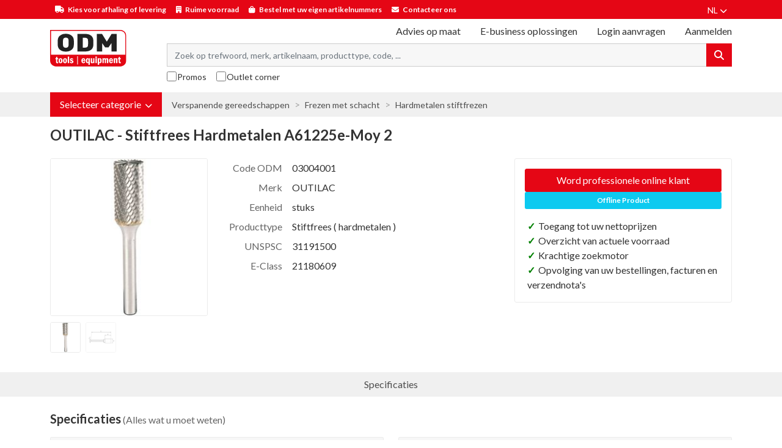

--- FILE ---
content_type: text/html; charset=utf-8
request_url: https://shop.odm.eu/nl-be/stiftfrees-hardmetalen-a61225e-moy-2/6351
body_size: 67736
content:


<!DOCTYPE html>
<html lang="nl" class="theme--store-outil">
<head>
    <meta charset="utf-8">
    <meta name="viewport" content="width=device-width, initial-scale=1">
    <title>Stiftfrees Hardmetalen A61225e-Moy 2</title>
        <link rel="canonical" href="https://shop.odm.eu/nl-be/stiftfrees-hardmetalen-a61225e-moy-2/6351"/>
        <meta name="description" content="Informatie over Stiftfrees Hardmetalen A61225e-Moy 2.">
    
        <meta property="og:title" content="Stiftfrees Hardmetalen A61225e-Moy 2" />
        <meta property="og:image" content="https://webassets.odm.eu/resized/nl-be/f/03004001/5a89a3ee/250x250/stiftfrees-hardmetalen-a61225e-moy-2.jpg" />
        <meta property="og:url" content="https://shop.odm.eu/nl-be/stiftfrees-hardmetalen-a61225e-moy-2/6351" />
    
    <link rel="preconnect" href="https://fonts.googleapis.com">
    <link rel="preconnect" href="https://fonts.gstatic.com" crossorigin>
    <link href="https://fonts.googleapis.com/css2?family=Lato:wght@400;700&family=Poppins:wght@400;700&family=Roboto+Condensed:wght@400;700&display=swap" rel="stylesheet">
    <link rel="stylesheet" href="https://use.typekit.net/srx1fpp.css"> <!-- used for din-2014 font -->
    <link rel="stylesheet" href="https://cdnjs.cloudflare.com/ajax/libs/toastr.js/latest/toastr.min.css" integrity="sha512-vKMx8UnXk60zUwyUnUPM3HbQo8QfmNx7+ltw8Pm5zLusl1XIfwcxo8DbWCqMGKaWeNxWA8yrx5v3SaVpMvR3CA==" crossorigin="anonymous" referrerpolicy="no-referrer" />
    <link rel="stylesheet" href="/css/datepicker.min.css" />
    <link rel="stylesheet" href="/css/natch-lightbox.css?v=DMmDtSBBtT5D6RBUOxOemet1zns0fn4nNSCXj8MjFsw" />

    
    
        <link rel="stylesheet" href="/dist/assets/style-cd384e7e.css" />
    
    
    <script type="text/javascript">
        window.storeFrontCode = "outil";
    </script>
    
            <script>
            var dataLayer = dataLayer || [];
            dataLayer.push({ 'personId': null});
            dataLayer.push({ 'customerId': null});
            dataLayer.push({ 'impersonatorPersonId': null});
            dataLayer.push({ 'impersonatorCustomerId': null});
            dataLayer.push({ 'isImpersonationActive': false});
            dataLayer.push({ 'cultureCode': "nl-BE"});
            dataLayer.push({ 'languageCode': "nl"});
        </script>
        <script>
            (function (w, d, s, l, i) {
                w[l] = w[l] || []; w[l].push({
                    'gtm.start':
                        new Date().getTime(), event: 'gtm.js'
                }); var f = d.getElementsByTagName(s)[0],
                    j = d.createElement(s), dl = l != 'dataLayer' ? '&l=' + l : ''; j.async = true; j.src =
                        'https://www.googletagmanager.com/gtm.js?id=' + i + dl; f.parentNode.insertBefore(j, f);
            })(window, document, 'script', 'dataLayer', 'GTM-PNMTSJ8');
        </script>

    

<link rel="manifest" href="/manifest/outil.webmanifest">

<meta name="apple-mobile-web-app-capable" content="yes"/>
<meta name="mobile-web-app-capable" content="yes"/>
<link rel="apple-touch-startup-image" sizes="1125x2436" href="/img/outil/splash/1125x2436.png" />
<link rel="apple-touch-startup-image" sizes="1134x750" href="/img/outil/splash/1134x750.png"/>
<link rel="apple-touch-startup-image" sizes="1136x640" href="/img/outil/splash/1136x640.png"/>
<link rel="apple-touch-startup-image" sizes="1242x2208" href="/img/outil/splash/1242x2208.png"/>
<link rel="apple-touch-startup-image" sizes="1536x2048" href="/img/outil/splash/1536x2048.png"/>
<link rel="apple-touch-startup-image" sizes="1668x2224" href="/img/outil/splash/1668x2224.png"/>
<link rel="apple-touch-startup-image" sizes="2048x1536" href="/img/outil/splash/2048x1536.png"/>
<link rel="apple-touch-startup-image" sizes="2048x2732" href="/img/outil/splash/2048x2732.png"/>
<link rel="apple-touch-startup-image" sizes="2208x1242" href="/img/outil/splash/2208x1242.png"/>
<link rel="apple-touch-startup-image" sizes="2224x1668" href="/img/outil/splash/2224x1668.png"/>
<link rel="apple-touch-startup-image" sizes="2436x1125" href="/img/outil/splash/2436x1125.png"/>
<link rel="apple-touch-startup-image" sizes="2732x2048" href="/img/outil/splash/2732x2048.png"/>
<link rel="apple-touch-startup-image" sizes="640x1136" href="/img/outil/splash/640x1136.png"/>
<link rel="apple-touch-startup-image" sizes="750x1334" href="/img/outil/splash/750x1134.png"/>
<div class="pwa-helper" style="display: none;">
    <div class="pwa-helper__container">
        <img srcset="/img/outil/android-chrome-46x46.png 46w, /img/outil/android-chrome-24x24.png 24w"
             sizes="(max-width: 780px) 46px, 24px"
             src="/img/outil/android-chrome-46x46.png"
             alt=""
             class="pwa-helper__logo" />
        <div class="pwa-helper__content js-pwa-helper-content"><!-- loaded by JS --></div>
        <i class="pwa-helper__close js-pwa-helper-close"></i>
    </div>
</div>

<script>
    if ("serviceWorker" in navigator) {
        navigator.serviceWorker
            .register("/sw-core.js")
            .then(function () { console.log("Service Worker Registered"); });
    }
</script>    
    <link rel="apple-touch-icon" sizes="60x60" href="/img/outil/apple-touch-icon-60x60.png">
    <link rel="apple-touch-icon" sizes="76x76" href="/img/outil/apple-touch-icon-76x76.png">
    <link rel="apple-touch-icon" sizes="120x120" href="/img/outil/apple-touch-icon-120x120.png">
    <link rel="apple-touch-icon" sizes="152x152" href="/img/outil/apple-touch-icon-152x152.png">
    <link rel="apple-touch-icon" sizes="180x180" href="/img/outil/apple-touch-icon-180x180.png">
    <link rel="mask-icon" href="/img/outil/safari-pinned-tab.svg" color="#e6342a">
    
    <meta name="msapplication-TileColor" content="#e6342a">
    <meta name="msapplication-TileImage" content="/img/outil/mstile-150x150.png">
    
    
</head>
<body data-datalayer-currency="EUR">

            <noscript>
            <iframe src="https://www.googletagmanager.com/ns.html?id=GTM-PNMTSJ8" height="0" width="0" style="display: none; visibility: hidden"></iframe>
        </noscript>


    


        

<header class="nt-header bg-white sticky-top">
    <div id="header-info-bar" class="d-none d-md-block js-hide-for-sticky-header--item">
        <div class="container">
            
<div class="d-flex flex-nowrap justify-content-between align-items-center">
    <div id="header-info-bar-slogans">
            <div>
                <i class="fa fa-truck me-1"></i>
                Kies voor afhaling of levering
            </div>
            <div>
                <i class="fa fa-building me-1"></i>
                Ruime voorraad
            </div>
            <div>
                <i class="fa fa-shopping-bag me-1"></i>
                Bestel met uw eigen artikelnummers
            </div>
            <div>
                <i class="fa fa-envelope me-1"></i>
                <a href="https://www.odm.eu/nl/verkoopafdeling" target="_blank">Contacteer ons</a>
            </div>
    </div>
    
    <div>
        
<div class="dropdown" id="language-nav">
    <a href="#" class="text-14-lh-sm text-white text-decoration-none text-uppercase text-nowrap p-2 nt-span-decoration-underline--hover" data-bs-toggle="dropdown" id="language-nav-link" role="button" aria-expanded="false">
        <span>nl</span>
        <i class="fas fa-chevron-down" style="font-size: 12px;"></i>
    </a>
    <ul class="dropdown-menu dropdown-menu-end border-0 shadow" aria-labelledby="language-nav-link">
            <li>
                <a href="/nl-be/stiftfrees-hardmetalen-a61225e-moy-2/6351" class="dropdown-item text-14-lh-sm text-uppercase">
                    Nederlands - België
                </a>
            </li>
            <li>
                <a href="/fr-fr/fraise-rotative-carbure-cylindrique-a61225e-tete-d-12-x-25-mm-taille-moyenne/6351" class="dropdown-item text-14-lh-sm text-uppercase">
                    Français - Belgique
                </a>
            </li>
    </ul>
</div>
    </div>
</div>
        </div>
    </div>
    
    <div class="container">
        <div class="d-flex flex-nowrap d-md-none justify-content-between align-items-center p-2 js-hide-for-sticky-header--item">
            <div class="d-flex flex-nowrap align-items-center">
                <a href="#off-canvas-nav" class="me-3 nt-header-icon" data-bs-toggle="offcanvas" role="button" aria-controls="offcanvas-nav">
                    <i class="fa fa-bars" style="font-size: 24px;"></i>
                </a>
        
                
<div class="offcanvas offcanvas-start" tabindex="-1" id="off-canvas-nav" aria-labelledby="off-canvas-nav-title">
    <div class="offcanvas-header text-18-lh-sm-bold text-white bg-secondary-700">
        <span class="offcanvas-title" id="off-canvas-nav-title">Menu</span>
        <button type="button" class="btn p-0" data-bs-dismiss="offcanvas" aria-label="Close">
            <i class="fa fa-times text-white"></i>
        </button>
    </div>
    <div class="offcanvas-body p-0">
        

<div class="nt-custom-nav">
    <ul class="nav flex-column">
                <li class="nav-item nt-custom-nav__menu-item">
                    <a href="#category-nav-mobile-3492" class="nav-link nt-custom-nav__menu-link" data-bs-toggle="collapse" role="button" aria-expanded="false" aria-controls="category-nav-mobile-3492">
                        <div class="d-flex justify-content-between align-items-center">
                            <span>Verspanende gereedschappen</span>
                            <i class="nt-collapse-toggle"></i>
                        </div>
                    </a>

                            <div class="collapse" id="category-nav-mobile-3492">
            <ul class="nav flex-column nt-category-nav__sub-menu--mobile">
                        <li class="nav-item nt-custom-nav__menu-item">
                            <a href="#category-nav-mobile-3493" class="nav-link nt-custom-nav__menu-link" data-bs-toggle="collapse" role="button" aria-expanded="false" aria-controls="category-nav-mobile-3493">
                                <div class="d-flex justify-content-between align-items-center">
                                    <span>Ruimers</span>
                                    <i class="nt-collapse-toggle"></i>
                                </div>
                            </a>

                                    <div class="collapse" id="category-nav-mobile-3493">
            <ul class="nav flex-column nt-category-nav__sub-menu--mobile">
                        <li class="nav-item nt-custom-nav__menu-item">
                            <a href="/nl-be/handruimers/producten/3494" class="nav-link nt-custom-nav__menu-link">
                                Handruimers
                            </a>
                        </li>
                        <li class="nav-item nt-custom-nav__menu-item">
                            <a href="/nl-be/machineruimers/producten/3495" class="nav-link nt-custom-nav__menu-link">
                                Machineruimers
                            </a>
                        </li>
            </ul>
        </div>

                        </li>
                        <li class="nav-item nt-custom-nav__menu-item">
                            <a href="#category-nav-mobile-3499" class="nav-link nt-custom-nav__menu-link" data-bs-toggle="collapse" role="button" aria-expanded="false" aria-controls="category-nav-mobile-3499">
                                <div class="d-flex justify-content-between align-items-center">
                                    <span>Frezen met schacht</span>
                                    <i class="nt-collapse-toggle"></i>
                                </div>
                            </a>

                                    <div class="collapse" id="category-nav-mobile-3499">
            <ul class="nav flex-column nt-category-nav__sub-menu--mobile">
                        <li class="nav-item nt-custom-nav__menu-item">
                            <a href="/nl-be/hardmetalen-stiftfrezen/producten/3500" class="nav-link nt-custom-nav__menu-link">
                                Hardmetalen stiftfrezen
                            </a>
                        </li>
                        <li class="nav-item nt-custom-nav__menu-item">
                            <a href="/nl-be/vingerfrezen/producten/3501" class="nav-link nt-custom-nav__menu-link">
                                Vingerfrezen
                            </a>
                        </li>
                        <li class="nav-item nt-custom-nav__menu-item">
                            <a href="/nl-be/verzinkfrezen/producten/3502" class="nav-link nt-custom-nav__menu-link">
                                Verzinkfrezen
                            </a>
                        </li>
                        <li class="nav-item nt-custom-nav__menu-item">
                            <a href="/nl-be/spiebaanfrezen/producten/3503" class="nav-link nt-custom-nav__menu-link">
                                Spiebaanfrezen
                            </a>
                        </li>
                        <li class="nav-item nt-custom-nav__menu-item">
                            <a href="/nl-be/groeffrezen/producten/3504" class="nav-link nt-custom-nav__menu-link">
                                Groeffrezen
                            </a>
                        </li>
                        <li class="nav-item nt-custom-nav__menu-item">
                            <a href="/nl-be/radiusfrezen/producten/3505" class="nav-link nt-custom-nav__menu-link">
                                Radiusfrezen
                            </a>
                        </li>
                        <li class="nav-item nt-custom-nav__menu-item">
                            <a href="/nl-be/kopverzinkfrezen/producten/5851" class="nav-link nt-custom-nav__menu-link">
                                Kopverzinkfrezen
                            </a>
                        </li>
                        <li class="nav-item nt-custom-nav__menu-item">
                            <a href="/nl-be/afbraamfrezen/producten/5852" class="nav-link nt-custom-nav__menu-link">
                                Afbraamfrezen
                            </a>
                        </li>
                        <li class="nav-item nt-custom-nav__menu-item">
                            <a href="/nl-be/ruwfrezen/producten/3506" class="nav-link nt-custom-nav__menu-link">
                                Ruwfrezen
                            </a>
                        </li>
                        <li class="nav-item nt-custom-nav__menu-item">
                            <a href="/nl-be/freeskoppen/producten/5854" class="nav-link nt-custom-nav__menu-link">
                                Freeskoppen
                            </a>
                        </li>
                        <li class="nav-item nt-custom-nav__menu-item">
                            <a href="/nl-be/frezenset/producten/5853" class="nav-link nt-custom-nav__menu-link">
                                Frezenset
                            </a>
                        </li>
            </ul>
        </div>

                        </li>
                        <li class="nav-item nt-custom-nav__menu-item">
                            <a href="#category-nav-mobile-3507" class="nav-link nt-custom-nav__menu-link" data-bs-toggle="collapse" role="button" aria-expanded="false" aria-controls="category-nav-mobile-3507">
                                <div class="d-flex justify-content-between align-items-center">
                                    <span>Frezen met asgat</span>
                                    <i class="nt-collapse-toggle"></i>
                                </div>
                            </a>

                                    <div class="collapse" id="category-nav-mobile-3507">
            <ul class="nav flex-column nt-category-nav__sub-menu--mobile">
                        <li class="nav-item nt-custom-nav__menu-item">
                            <a href="/nl-be/schijffrezen/producten/3510" class="nav-link nt-custom-nav__menu-link">
                                Schijffrezen
                            </a>
                        </li>
                        <li class="nav-item nt-custom-nav__menu-item">
                            <a href="/nl-be/moduulschijffrezen/producten/3508" class="nav-link nt-custom-nav__menu-link">
                                Moduulschijffrezen
                            </a>
                        </li>
                        <li class="nav-item nt-custom-nav__menu-item">
                            <a href="/nl-be/mantelkopfrezen/producten/3509" class="nav-link nt-custom-nav__menu-link">
                                Mantelkopfrezen
                            </a>
                        </li>
                        <li class="nav-item nt-custom-nav__menu-item">
                            <a href="/nl-be/prismafrezen/producten/3511" class="nav-link nt-custom-nav__menu-link">
                                Prismafrezen
                            </a>
                        </li>
                        <li class="nav-item nt-custom-nav__menu-item">
                            <a href="/nl-be/hoekkopfrezen/producten/3512" class="nav-link nt-custom-nav__menu-link">
                                Hoekkopfrezen
                            </a>
                        </li>
                        <li class="nav-item nt-custom-nav__menu-item">
                            <a href="/nl-be/profielschijffrezen/producten/3513" class="nav-link nt-custom-nav__menu-link">
                                Profielschijffrezen
                            </a>
                        </li>
            </ul>
        </div>

                        </li>
                        <li class="nav-item nt-custom-nav__menu-item">
                            <a href="#category-nav-mobile-3515" class="nav-link nt-custom-nav__menu-link" data-bs-toggle="collapse" role="button" aria-expanded="false" aria-controls="category-nav-mobile-3515">
                                <div class="d-flex justify-content-between align-items-center">
                                    <span>Zagen en zaagbladen</span>
                                    <i class="nt-collapse-toggle"></i>
                                </div>
                            </a>

                                    <div class="collapse" id="category-nav-mobile-3515">
            <ul class="nav flex-column nt-category-nav__sub-menu--mobile">
                        <li class="nav-item nt-custom-nav__menu-item">
                            <a href="/nl-be/cirkelzaagbladen/producten/3516" class="nav-link nt-custom-nav__menu-link">
                                Cirkelzaagbladen
                            </a>
                        </li>
                        <li class="nav-item nt-custom-nav__menu-item">
                            <a href="/nl-be/machinezaagbladen/producten/3517" class="nav-link nt-custom-nav__menu-link">
                                Machinezaagbladen
                            </a>
                        </li>
                        <li class="nav-item nt-custom-nav__menu-item">
                            <a href="/nl-be/lintzaagbladen/producten/3518" class="nav-link nt-custom-nav__menu-link">
                                Lintzaagbladen
                            </a>
                        </li>
                        <li class="nav-item nt-custom-nav__menu-item">
                            <a href="/nl-be/decoupeerzaagbladen/producten/3519" class="nav-link nt-custom-nav__menu-link">
                                Decoupeerzaagbladen
                            </a>
                        </li>
                        <li class="nav-item nt-custom-nav__menu-item">
                            <a href="/nl-be/reciprozaagbladen/producten/3520" class="nav-link nt-custom-nav__menu-link">
                                Reciprozaagbladen
                            </a>
                        </li>
                        <li class="nav-item nt-custom-nav__menu-item">
                            <a href="/nl-be/steekzaagbladen-voor-machine/producten/3521" class="nav-link nt-custom-nav__menu-link">
                                Steekzaagbladen voor machine
                            </a>
                        </li>
                        <li class="nav-item nt-custom-nav__menu-item">
                            <a href="/nl-be/multitoolbladen/producten/3522" class="nav-link nt-custom-nav__menu-link">
                                Multitoolbladen
                            </a>
                        </li>
                        <li class="nav-item nt-custom-nav__menu-item">
                            <a href="/nl-be/gatzagen/producten/3523" class="nav-link nt-custom-nav__menu-link">
                                Gatzagen
                            </a>
                        </li>
                        <li class="nav-item nt-custom-nav__menu-item">
                            <a href="/nl-be/verstekbakken/producten/5855" class="nav-link nt-custom-nav__menu-link">
                                Verstekbakken
                            </a>
                        </li>
            </ul>
        </div>

                        </li>
                        <li class="nav-item nt-custom-nav__menu-item">
                            <a href="#category-nav-mobile-3525" class="nav-link nt-custom-nav__menu-link" data-bs-toggle="collapse" role="button" aria-expanded="false" aria-controls="category-nav-mobile-3525">
                                <div class="d-flex justify-content-between align-items-center">
                                    <span>Vijlen en raspen</span>
                                    <i class="nt-collapse-toggle"></i>
                                </div>
                            </a>

                                    <div class="collapse" id="category-nav-mobile-3525">
            <ul class="nav flex-column nt-category-nav__sub-menu--mobile">
                        <li class="nav-item nt-custom-nav__menu-item">
                            <a href="/nl-be/naaldvijlen/producten/3526" class="nav-link nt-custom-nav__menu-link">
                                Naaldvijlen
                            </a>
                        </li>
                        <li class="nav-item nt-custom-nav__menu-item">
                            <a href="/nl-be/werkplaatsvijlen/producten/3527" class="nav-link nt-custom-nav__menu-link">
                                Werkplaatsvijlen
                            </a>
                        </li>
                        <li class="nav-item nt-custom-nav__menu-item">
                            <a href="/nl-be/precisievijlen/producten/3528" class="nav-link nt-custom-nav__menu-link">
                                Precisievijlen
                            </a>
                        </li>
                        <li class="nav-item nt-custom-nav__menu-item">
                            <a href="/nl-be/zaagvijlen/producten/3529" class="nav-link nt-custom-nav__menu-link">
                                Zaagvijlen
                            </a>
                        </li>
                        <li class="nav-item nt-custom-nav__menu-item">
                            <a href="/nl-be/carrosserievijlen/producten/3530" class="nav-link nt-custom-nav__menu-link">
                                Carrosserievijlen
                            </a>
                        </li>
                        <li class="nav-item nt-custom-nav__menu-item">
                            <a href="/nl-be/diamantvijlen/producten/3531" class="nav-link nt-custom-nav__menu-link">
                                Diamantvijlen
                            </a>
                        </li>
                        <li class="nav-item nt-custom-nav__menu-item">
                            <a href="/nl-be/echappementvijlen/producten/3532" class="nav-link nt-custom-nav__menu-link">
                                Echappementvijlen
                            </a>
                        </li>
                        <li class="nav-item nt-custom-nav__menu-item">
                            <a href="/nl-be/schroefdraadvijlen/producten/3533" class="nav-link nt-custom-nav__menu-link">
                                Schroefdraadvijlen
                            </a>
                        </li>
                        <li class="nav-item nt-custom-nav__menu-item">
                            <a href="/nl-be/riffelvijlen/producten/3534" class="nav-link nt-custom-nav__menu-link">
                                Riffelvijlen
                            </a>
                        </li>
                        <li class="nav-item nt-custom-nav__menu-item">
                            <a href="/nl-be/raspen/producten/5858" class="nav-link nt-custom-nav__menu-link">
                                Raspen
                            </a>
                        </li>
                        <li class="nav-item nt-custom-nav__menu-item">
                            <a href="/nl-be/vijlstelen/producten/5857" class="nav-link nt-custom-nav__menu-link">
                                Vijlstelen
                            </a>
                        </li>
            </ul>
        </div>

                        </li>
                        <li class="nav-item nt-custom-nav__menu-item">
                            <a href="#category-nav-mobile-3535" class="nav-link nt-custom-nav__menu-link" data-bs-toggle="collapse" role="button" aria-expanded="false" aria-controls="category-nav-mobile-3535">
                                <div class="d-flex justify-content-between align-items-center">
                                    <span>Boren</span>
                                    <i class="nt-collapse-toggle"></i>
                                </div>
                            </a>

                                    <div class="collapse" id="category-nav-mobile-3535">
            <ul class="nav flex-column nt-category-nav__sub-menu--mobile">
                        <li class="nav-item nt-custom-nav__menu-item">
                            <a href="/nl-be/metaalboren/producten/3536" class="nav-link nt-custom-nav__menu-link">
                                Metaalboren
                            </a>
                        </li>
                        <li class="nav-item nt-custom-nav__menu-item">
                            <a href="/nl-be/steenboren/producten/3537" class="nav-link nt-custom-nav__menu-link">
                                Steenboren
                            </a>
                        </li>
                        <li class="nav-item nt-custom-nav__menu-item">
                            <a href="/nl-be/houtboren/producten/3539" class="nav-link nt-custom-nav__menu-link">
                                Houtboren
                            </a>
                        </li>
                        <li class="nav-item nt-custom-nav__menu-item">
                            <a href="/nl-be/speedboren/producten/5861" class="nav-link nt-custom-nav__menu-link">
                                Speedboren
                            </a>
                        </li>
                        <li class="nav-item nt-custom-nav__menu-item">
                            <a href="/nl-be/glas-en-tegelboren/producten/3541" class="nav-link nt-custom-nav__menu-link">
                                Glas- en tegelboren
                            </a>
                        </li>
                        <li class="nav-item nt-custom-nav__menu-item">
                            <a href="/nl-be/centerboren/producten/3538" class="nav-link nt-custom-nav__menu-link">
                                Centerboren
                            </a>
                        </li>
                        <li class="nav-item nt-custom-nav__menu-item">
                            <a href="/nl-be/trapboren/producten/3540" class="nav-link nt-custom-nav__menu-link">
                                Trapboren
                            </a>
                        </li>
                        <li class="nav-item nt-custom-nav__menu-item">
                            <a href="/nl-be/kernboren/producten/5859" class="nav-link nt-custom-nav__menu-link">
                                Kernboren
                            </a>
                        </li>
                        <li class="nav-item nt-custom-nav__menu-item">
                            <a href="/nl-be/machinebeitels/producten/5860" class="nav-link nt-custom-nav__menu-link">
                                Machinebeitels
                            </a>
                        </li>
                        <li class="nav-item nt-custom-nav__menu-item">
                            <a href="/nl-be/boren-assortiment/producten/5862" class="nav-link nt-custom-nav__menu-link">
                                Boren assortiment
                            </a>
                        </li>
                        <li class="nav-item nt-custom-nav__menu-item">
                            <a href="/nl-be/borenslijpers/producten/5864" class="nav-link nt-custom-nav__menu-link">
                                Borenslijpers
                            </a>
                        </li>
            </ul>
        </div>

                        </li>
                        <li class="nav-item nt-custom-nav__menu-item">
                            <a href="#category-nav-mobile-3543" class="nav-link nt-custom-nav__menu-link" data-bs-toggle="collapse" role="button" aria-expanded="false" aria-controls="category-nav-mobile-3543">
                                <div class="d-flex justify-content-between align-items-center">
                                    <span>Draadsnijden</span>
                                    <i class="nt-collapse-toggle"></i>
                                </div>
                            </a>

                                    <div class="collapse" id="category-nav-mobile-3543">
            <ul class="nav flex-column nt-category-nav__sub-menu--mobile">
                        <li class="nav-item nt-custom-nav__menu-item">
                            <a href="/nl-be/handtappen/producten/3544" class="nav-link nt-custom-nav__menu-link">
                                Handtappen
                            </a>
                        </li>
                        <li class="nav-item nt-custom-nav__menu-item">
                            <a href="/nl-be/machinetappen/producten/3545" class="nav-link nt-custom-nav__menu-link">
                                Machinetappen
                            </a>
                        </li>
                        <li class="nav-item nt-custom-nav__menu-item">
                            <a href="/nl-be/draadsnijkussens/producten/3546" class="nav-link nt-custom-nav__menu-link">
                                Draadsnijkussens
                            </a>
                        </li>
                        <li class="nav-item nt-custom-nav__menu-item">
                            <a href="/nl-be/boutuitdraaiers/producten/5865" class="nav-link nt-custom-nav__menu-link">
                                Boutuitdraaiers
                            </a>
                        </li>
                        <li class="nav-item nt-custom-nav__menu-item">
                            <a href="/nl-be/rateldraadsnij-ijzers/producten/5866" class="nav-link nt-custom-nav__menu-link">
                                Rateldraadsnij-ijzers
                            </a>
                        </li>
                        <li class="nav-item nt-custom-nav__menu-item">
                            <a href="/nl-be/schroefdraad-reparatie/producten/5867" class="nav-link nt-custom-nav__menu-link">
                                Schroefdraad reparatie
                            </a>
                        </li>
                        <li class="nav-item nt-custom-nav__menu-item">
                            <a href="/nl-be/wringijzers-en-houders/producten/5868" class="nav-link nt-custom-nav__menu-link">
                                Wringijzers en houders
                            </a>
                        </li>
                        <li class="nav-item nt-custom-nav__menu-item">
                            <a href="/nl-be/draadsnijsets/producten/5869" class="nav-link nt-custom-nav__menu-link">
                                Draadsnijsets
                            </a>
                        </li>
            </ul>
        </div>

                        </li>
                        <li class="nav-item nt-custom-nav__menu-item">
                            <a href="#category-nav-mobile-3547" class="nav-link nt-custom-nav__menu-link" data-bs-toggle="collapse" role="button" aria-expanded="false" aria-controls="category-nav-mobile-3547">
                                <div class="d-flex justify-content-between align-items-center">
                                    <span>Draaibeitels en wisselplaten</span>
                                    <i class="nt-collapse-toggle"></i>
                                </div>
                            </a>

                                    <div class="collapse" id="category-nav-mobile-3547">
            <ul class="nav flex-column nt-category-nav__sub-menu--mobile">
                        <li class="nav-item nt-custom-nav__menu-item">
                            <a href="/nl-be/draaigereedschappen/producten/3548" class="nav-link nt-custom-nav__menu-link">
                                Draaigereedschappen
                            </a>
                        </li>
                        <li class="nav-item nt-custom-nav__menu-item">
                            <a href="/nl-be/wisselplaatboren/producten/3549" class="nav-link nt-custom-nav__menu-link">
                                Wisselplaatboren
                            </a>
                        </li>
                        <li class="nav-item nt-custom-nav__menu-item">
                            <a href="/nl-be/wisselplaten-voor-draaien/producten/5871" class="nav-link nt-custom-nav__menu-link">
                                Wisselplaten voor draaien
                            </a>
                        </li>
                        <li class="nav-item nt-custom-nav__menu-item">
                            <a href="/nl-be/onderlegplaten/producten/8964" class="nav-link nt-custom-nav__menu-link">
                                Onderlegplaten
                            </a>
                        </li>
            </ul>
        </div>

                        </li>
                        <li class="nav-item nt-custom-nav__menu-item">
                            <a href="#category-nav-mobile-5873" class="nav-link nt-custom-nav__menu-link" data-bs-toggle="collapse" role="button" aria-expanded="false" aria-controls="category-nav-mobile-5873">
                                <div class="d-flex justify-content-between align-items-center">
                                    <span>Kartelen</span>
                                    <i class="nt-collapse-toggle"></i>
                                </div>
                            </a>

                                    <div class="collapse" id="category-nav-mobile-5873">
            <ul class="nav flex-column nt-category-nav__sub-menu--mobile">
                        <li class="nav-item nt-custom-nav__menu-item">
                            <a href="/nl-be/kartelgereedschappen/producten/5874" class="nav-link nt-custom-nav__menu-link">
                                Kartelgereedschappen
                            </a>
                        </li>
            </ul>
        </div>

                        </li>
            </ul>
        </div>

                </li>
                <li class="nav-item nt-custom-nav__menu-item">
                    <a href="#category-nav-mobile-3550" class="nav-link nt-custom-nav__menu-link" data-bs-toggle="collapse" role="button" aria-expanded="false" aria-controls="category-nav-mobile-3550">
                        <div class="d-flex justify-content-between align-items-center">
                            <span>Opspangereedschap</span>
                            <i class="nt-collapse-toggle"></i>
                        </div>
                    </a>

                            <div class="collapse" id="category-nav-mobile-3550">
            <ul class="nav flex-column nt-category-nav__sub-menu--mobile">
                        <li class="nav-item nt-custom-nav__menu-item">
                            <a href="#category-nav-mobile-3551" class="nav-link nt-custom-nav__menu-link" data-bs-toggle="collapse" role="button" aria-expanded="false" aria-controls="category-nav-mobile-3551">
                                <div class="d-flex justify-content-between align-items-center">
                                    <span>Gereedschaphouders</span>
                                    <i class="nt-collapse-toggle"></i>
                                </div>
                            </a>

                                    <div class="collapse" id="category-nav-mobile-3551">
            <ul class="nav flex-column nt-category-nav__sub-menu--mobile">
                        <li class="nav-item nt-custom-nav__menu-item">
                            <a href="/nl-be/freeshouders/producten/3552" class="nav-link nt-custom-nav__menu-link">
                                Freeshouders
                            </a>
                        </li>
                        <li class="nav-item nt-custom-nav__menu-item">
                            <a href="/nl-be/klauwplaten/producten/3553" class="nav-link nt-custom-nav__menu-link">
                                Klauwplaten
                            </a>
                        </li>
                        <li class="nav-item nt-custom-nav__menu-item">
                            <a href="/nl-be/spantangen/producten/3554" class="nav-link nt-custom-nav__menu-link">
                                Spantangen
                            </a>
                        </li>
                        <li class="nav-item nt-custom-nav__menu-item">
                            <a href="/nl-be/boorhouders/producten/3555" class="nav-link nt-custom-nav__menu-link">
                                Boorhouders
                            </a>
                        </li>
                        <li class="nav-item nt-custom-nav__menu-item">
                            <a href="/nl-be/centreertasters/producten/3556" class="nav-link nt-custom-nav__menu-link">
                                Centreertasters
                            </a>
                        </li>
                        <li class="nav-item nt-custom-nav__menu-item">
                            <a href="/nl-be/verloophulzen/producten/3557" class="nav-link nt-custom-nav__menu-link">
                                Verloophulzen
                            </a>
                        </li>
                        <li class="nav-item nt-custom-nav__menu-item">
                            <a href="/nl-be/werktuighouders/producten/3558" class="nav-link nt-custom-nav__menu-link">
                                Werktuighouders
                            </a>
                        </li>
            </ul>
        </div>

                        </li>
                        <li class="nav-item nt-custom-nav__menu-item">
                            <a href="#category-nav-mobile-3561" class="nav-link nt-custom-nav__menu-link" data-bs-toggle="collapse" role="button" aria-expanded="false" aria-controls="category-nav-mobile-3561">
                                <div class="d-flex justify-content-between align-items-center">
                                    <span>Opspanning</span>
                                    <i class="nt-collapse-toggle"></i>
                                </div>
                            </a>

                                    <div class="collapse" id="category-nav-mobile-3561">
            <ul class="nav flex-column nt-category-nav__sub-menu--mobile">
                        <li class="nav-item nt-custom-nav__menu-item">
                            <a href="/nl-be/magneetspanplaten/producten/3562" class="nav-link nt-custom-nav__menu-link">
                                Magneetspanplaten
                            </a>
                        </li>
                        <li class="nav-item nt-custom-nav__menu-item">
                            <a href="/nl-be/snelspanners/producten/3563" class="nav-link nt-custom-nav__menu-link">
                                Snelspanners
                            </a>
                        </li>
                        <li class="nav-item nt-custom-nav__menu-item">
                            <a href="/nl-be/spanklemstukken/producten/3564" class="nav-link nt-custom-nav__menu-link">
                                Spanklemstukken
                            </a>
                        </li>
                        <li class="nav-item nt-custom-nav__menu-item">
                            <a href="/nl-be/trillingsdempers-voet/producten/5875" class="nav-link nt-custom-nav__menu-link">
                                Trillingsdempers voet
                            </a>
                        </li>
                        <li class="nav-item nt-custom-nav__menu-item">
                            <a href="/nl-be/vulplaten-en-folien/producten/5876" class="nav-link nt-custom-nav__menu-link">
                                Vulplaten en foli&#xEB;n
                            </a>
                        </li>
            </ul>
        </div>

                        </li>
                        <li class="nav-item nt-custom-nav__menu-item">
                            <a href="#category-nav-mobile-3565" class="nav-link nt-custom-nav__menu-link" data-bs-toggle="collapse" role="button" aria-expanded="false" aria-controls="category-nav-mobile-3565">
                                <div class="d-flex justify-content-between align-items-center">
                                    <span>Machinespanschroeven</span>
                                    <i class="nt-collapse-toggle"></i>
                                </div>
                            </a>

                                    <div class="collapse" id="category-nav-mobile-3565">
            <ul class="nav flex-column nt-category-nav__sub-menu--mobile">
                        <li class="nav-item nt-custom-nav__menu-item">
                            <a href="/nl-be/boorklemmen/producten/3566" class="nav-link nt-custom-nav__menu-link">
                                Boorklemmen
                            </a>
                        </li>
                        <li class="nav-item nt-custom-nav__menu-item">
                            <a href="/nl-be/freesklemmen-voor-tafel/producten/5877" class="nav-link nt-custom-nav__menu-link">
                                Freesklemmen voor tafel
                            </a>
                        </li>
                        <li class="nav-item nt-custom-nav__menu-item">
                            <a href="/nl-be/machinespanschroeven/producten/5878" class="nav-link nt-custom-nav__menu-link">
                                Machinespanschroeven
                            </a>
                        </li>
                        <li class="nav-item nt-custom-nav__menu-item">
                            <a href="/nl-be/precisie-machinespanschroeven/producten/5879" class="nav-link nt-custom-nav__menu-link">
                                Precisie machinespanschroeven
                            </a>
                        </li>
            </ul>
        </div>

                        </li>
                        <li class="nav-item nt-custom-nav__menu-item">
                            <a href="#category-nav-mobile-3567" class="nav-link nt-custom-nav__menu-link" data-bs-toggle="collapse" role="button" aria-expanded="false" aria-controls="category-nav-mobile-3567">
                                <div class="d-flex justify-content-between align-items-center">
                                    <span>Kruistafels</span>
                                    <i class="nt-collapse-toggle"></i>
                                </div>
                            </a>

                                    <div class="collapse" id="category-nav-mobile-3567">
            <ul class="nav flex-column nt-category-nav__sub-menu--mobile">
                        <li class="nav-item nt-custom-nav__menu-item">
                            <a href="/nl-be/kruistafels/producten/3568" class="nav-link nt-custom-nav__menu-link">
                                Kruistafels
                            </a>
                        </li>
            </ul>
        </div>

                        </li>
                        <li class="nav-item nt-custom-nav__menu-item">
                            <a href="#category-nav-mobile-3571" class="nav-link nt-custom-nav__menu-link" data-bs-toggle="collapse" role="button" aria-expanded="false" aria-controls="category-nav-mobile-3571">
                                <div class="d-flex justify-content-between align-items-center">
                                    <span>Draaibankgereedschappen</span>
                                    <i class="nt-collapse-toggle"></i>
                                </div>
                            </a>

                                    <div class="collapse" id="category-nav-mobile-3571">
            <ul class="nav flex-column nt-category-nav__sub-menu--mobile">
                        <li class="nav-item nt-custom-nav__menu-item">
                            <a href="/nl-be/centerpunten/producten/3572" class="nav-link nt-custom-nav__menu-link">
                                Centerpunten
                            </a>
                        </li>
            </ul>
        </div>

                        </li>
            </ul>
        </div>

                </li>
                <li class="nav-item nt-custom-nav__menu-item">
                    <a href="#category-nav-mobile-3580" class="nav-link nt-custom-nav__menu-link" data-bs-toggle="collapse" role="button" aria-expanded="false" aria-controls="category-nav-mobile-3580">
                        <div class="d-flex justify-content-between align-items-center">
                            <span>Werkplaatsuitrusting</span>
                            <i class="nt-collapse-toggle"></i>
                        </div>
                    </a>

                            <div class="collapse" id="category-nav-mobile-3580">
            <ul class="nav flex-column nt-category-nav__sub-menu--mobile">
                        <li class="nav-item nt-custom-nav__menu-item">
                            <a href="#category-nav-mobile-3581" class="nav-link nt-custom-nav__menu-link" data-bs-toggle="collapse" role="button" aria-expanded="false" aria-controls="category-nav-mobile-3581">
                                <div class="d-flex justify-content-between align-items-center">
                                    <span>Pijpgereedschappen</span>
                                    <i class="nt-collapse-toggle"></i>
                                </div>
                            </a>

                                    <div class="collapse" id="category-nav-mobile-3581">
            <ul class="nav flex-column nt-category-nav__sub-menu--mobile">
                        <li class="nav-item nt-custom-nav__menu-item">
                            <a href="/nl-be/buigijzers-voor-pijpen/producten/3582" class="nav-link nt-custom-nav__menu-link">
                                Buigijzers voor pijpen
                            </a>
                        </li>
                        <li class="nav-item nt-custom-nav__menu-item">
                            <a href="/nl-be/snijkoppen/producten/3583" class="nav-link nt-custom-nav__menu-link">
                                Snijkoppen
                            </a>
                        </li>
                        <li class="nav-item nt-custom-nav__menu-item">
                            <a href="/nl-be/snijmessen/producten/3585" class="nav-link nt-custom-nav__menu-link">
                                Snijmessen
                            </a>
                        </li>
                        <li class="nav-item nt-custom-nav__menu-item">
                            <a href="/nl-be/pijpklemmen/producten/3586" class="nav-link nt-custom-nav__menu-link">
                                Pijpklemmen
                            </a>
                        </li>
                        <li class="nav-item nt-custom-nav__menu-item">
                            <a href="/nl-be/pijpreinigingsgereedschap/producten/3587" class="nav-link nt-custom-nav__menu-link">
                                Pijpreinigingsgereedschap
                            </a>
                        </li>
                        <li class="nav-item nt-custom-nav__menu-item">
                            <a href="/nl-be/pijpsteunen/producten/5880" class="nav-link nt-custom-nav__menu-link">
                                Pijpsteunen
                            </a>
                        </li>
                        <li class="nav-item nt-custom-nav__menu-item">
                            <a href="/nl-be/pijpwerkgereedschap-toebehoren/producten/3588" class="nav-link nt-custom-nav__menu-link">
                                Pijpwerkgereedschap toebehoren
                            </a>
                        </li>
            </ul>
        </div>

                        </li>
                        <li class="nav-item nt-custom-nav__menu-item">
                            <a href="#category-nav-mobile-3590" class="nav-link nt-custom-nav__menu-link" data-bs-toggle="collapse" role="button" aria-expanded="false" aria-controls="category-nav-mobile-3590">
                                <div class="d-flex justify-content-between align-items-center">
                                    <span>Bankschroeven, aambeelden en lijmklemmen</span>
                                    <i class="nt-collapse-toggle"></i>
                                </div>
                            </a>

                                    <div class="collapse" id="category-nav-mobile-3590">
            <ul class="nav flex-column nt-category-nav__sub-menu--mobile">
                        <li class="nav-item nt-custom-nav__menu-item">
                            <a href="/nl-be/bankschroeven/producten/3591" class="nav-link nt-custom-nav__menu-link">
                                Bankschroeven
                            </a>
                        </li>
                        <li class="nav-item nt-custom-nav__menu-item">
                            <a href="/nl-be/bankschroefbekken/producten/3592" class="nav-link nt-custom-nav__menu-link">
                                Bankschroefbekken
                            </a>
                        </li>
                        <li class="nav-item nt-custom-nav__menu-item">
                            <a href="/nl-be/bankschroeven-toebehoren/producten/3593" class="nav-link nt-custom-nav__menu-link">
                                Bankschroeven toebehoren
                            </a>
                        </li>
                        <li class="nav-item nt-custom-nav__menu-item">
                            <a href="/nl-be/aambeelden/producten/3594" class="nav-link nt-custom-nav__menu-link">
                                Aambeelden
                            </a>
                        </li>
                        <li class="nav-item nt-custom-nav__menu-item">
                            <a href="/nl-be/lijmklemmen/producten/3595" class="nav-link nt-custom-nav__menu-link">
                                Lijmklemmen
                            </a>
                        </li>
                        <li class="nav-item nt-custom-nav__menu-item">
                            <a href="/nl-be/c-klemmen/producten/3596" class="nav-link nt-custom-nav__menu-link">
                                C-klemmen
                            </a>
                        </li>
            </ul>
        </div>

                        </li>
                        <li class="nav-item nt-custom-nav__menu-item">
                            <a href="#category-nav-mobile-3598" class="nav-link nt-custom-nav__menu-link" data-bs-toggle="collapse" role="button" aria-expanded="false" aria-controls="category-nav-mobile-3598">
                                <div class="d-flex justify-content-between align-items-center">
                                    <span>Lassen, solderen en branden</span>
                                    <i class="nt-collapse-toggle"></i>
                                </div>
                            </a>

                                    <div class="collapse" id="category-nav-mobile-3598">
            <ul class="nav flex-column nt-category-nav__sub-menu--mobile">
                        <li class="nav-item nt-custom-nav__menu-item">
                            <a href="/nl-be/lassen/producten/3599" class="nav-link nt-custom-nav__menu-link">
                                Lassen
                            </a>
                        </li>
                        <li class="nav-item nt-custom-nav__menu-item">
                            <a href="/nl-be/solderen/producten/3600" class="nav-link nt-custom-nav__menu-link">
                                Solderen
                            </a>
                        </li>
                        <li class="nav-item nt-custom-nav__menu-item">
                            <a href="/nl-be/branden/producten/3601" class="nav-link nt-custom-nav__menu-link">
                                Branden
                            </a>
                        </li>
            </ul>
        </div>

                        </li>
                        <li class="nav-item nt-custom-nav__menu-item">
                            <a href="#category-nav-mobile-3603" class="nav-link nt-custom-nav__menu-link" data-bs-toggle="collapse" role="button" aria-expanded="false" aria-controls="category-nav-mobile-3603">
                                <div class="d-flex justify-content-between align-items-center">
                                    <span>Hijswerktuigen</span>
                                    <i class="nt-collapse-toggle"></i>
                                </div>
                            </a>

                                    <div class="collapse" id="category-nav-mobile-3603">
            <ul class="nav flex-column nt-category-nav__sub-menu--mobile">
                        <li class="nav-item nt-custom-nav__menu-item">
                            <a href="/nl-be/hijsbanden/producten/3604" class="nav-link nt-custom-nav__menu-link">
                                Hijsbanden
                            </a>
                        </li>
                        <li class="nav-item nt-custom-nav__menu-item">
                            <a href="/nl-be/hijsogen/producten/3605" class="nav-link nt-custom-nav__menu-link">
                                Hijsogen
                            </a>
                        </li>
                        <li class="nav-item nt-custom-nav__menu-item">
                            <a href="/nl-be/hijsklemmen/producten/3606" class="nav-link nt-custom-nav__menu-link">
                                Hijsklemmen
                            </a>
                        </li>
                        <li class="nav-item nt-custom-nav__menu-item">
                            <a href="/nl-be/krikken/producten/5881" class="nav-link nt-custom-nav__menu-link">
                                Krikken
                            </a>
                        </li>
                        <li class="nav-item nt-custom-nav__menu-item">
                            <a href="/nl-be/hefmagneten/producten/5882" class="nav-link nt-custom-nav__menu-link">
                                Hefmagneten
                            </a>
                        </li>
                        <li class="nav-item nt-custom-nav__menu-item">
                            <a href="/nl-be/heftafels/producten/5883" class="nav-link nt-custom-nav__menu-link">
                                Heftafels
                            </a>
                        </li>
                        <li class="nav-item nt-custom-nav__menu-item">
                            <a href="/nl-be/platendragers/producten/5884" class="nav-link nt-custom-nav__menu-link">
                                Platendragers
                            </a>
                        </li>
                        <li class="nav-item nt-custom-nav__menu-item">
                            <a href="/nl-be/werkplaatskranen/producten/5885" class="nav-link nt-custom-nav__menu-link">
                                Werkplaatskranen
                            </a>
                        </li>
                        <li class="nav-item nt-custom-nav__menu-item">
                            <a href="/nl-be/takels/producten/5886" class="nav-link nt-custom-nav__menu-link">
                                Takels
                            </a>
                        </li>
                        <li class="nav-item nt-custom-nav__menu-item">
                            <a href="/nl-be/kettingmateriaal/producten/5887" class="nav-link nt-custom-nav__menu-link">
                                Kettingmateriaal
                            </a>
                        </li>
                        <li class="nav-item nt-custom-nav__menu-item">
                            <a href="/nl-be/zuigheffers/producten/5888" class="nav-link nt-custom-nav__menu-link">
                                Zuigheffers
                            </a>
                        </li>
                        <li class="nav-item nt-custom-nav__menu-item">
                            <a href="/nl-be/hijswerktuigen-toebehoren/producten/5889" class="nav-link nt-custom-nav__menu-link">
                                Hijswerktuigen toebehoren
                            </a>
                        </li>
            </ul>
        </div>

                        </li>
                        <li class="nav-item nt-custom-nav__menu-item">
                            <a href="#category-nav-mobile-3607" class="nav-link nt-custom-nav__menu-link" data-bs-toggle="collapse" role="button" aria-expanded="false" aria-controls="category-nav-mobile-3607">
                                <div class="d-flex justify-content-between align-items-center">
                                    <span>Opruimen en opslag</span>
                                    <i class="nt-collapse-toggle"></i>
                                </div>
                            </a>

                                    <div class="collapse" id="category-nav-mobile-3607">
            <ul class="nav flex-column nt-category-nav__sub-menu--mobile">
                        <li class="nav-item nt-custom-nav__menu-item">
                            <a href="/nl-be/bestelwageninrichtingen/producten/3608" class="nav-link nt-custom-nav__menu-link">
                                Bestelwageninrichtingen
                            </a>
                        </li>
                        <li class="nav-item nt-custom-nav__menu-item">
                            <a href="/nl-be/gereedschapswagens/producten/3609" class="nav-link nt-custom-nav__menu-link">
                                Gereedschapswagens
                            </a>
                        </li>
                        <li class="nav-item nt-custom-nav__menu-item">
                            <a href="/nl-be/gereedschapskoffers/producten/3610" class="nav-link nt-custom-nav__menu-link">
                                Gereedschapskoffers
                            </a>
                        </li>
                        <li class="nav-item nt-custom-nav__menu-item">
                            <a href="/nl-be/gereedschapstassen/producten/3611" class="nav-link nt-custom-nav__menu-link">
                                Gereedschapstassen
                            </a>
                        </li>
                        <li class="nav-item nt-custom-nav__menu-item">
                            <a href="/nl-be/gereedschapsgordels/producten/3612" class="nav-link nt-custom-nav__menu-link">
                                Gereedschapsgordels
                            </a>
                        </li>
                        <li class="nav-item nt-custom-nav__menu-item">
                            <a href="/nl-be/kasten/producten/3613" class="nav-link nt-custom-nav__menu-link">
                                Kasten
                            </a>
                        </li>
                        <li class="nav-item nt-custom-nav__menu-item">
                            <a href="/nl-be/legbordstellingen/producten/3614" class="nav-link nt-custom-nav__menu-link">
                                Legbordstellingen
                            </a>
                        </li>
                        <li class="nav-item nt-custom-nav__menu-item">
                            <a href="/nl-be/magazijnbakken/producten/5890" class="nav-link nt-custom-nav__menu-link">
                                Magazijnbakken
                            </a>
                        </li>
                        <li class="nav-item nt-custom-nav__menu-item">
                            <a href="/nl-be/muurpanelen/producten/5891" class="nav-link nt-custom-nav__menu-link">
                                Muurpanelen
                            </a>
                        </li>
                        <li class="nav-item nt-custom-nav__menu-item">
                            <a href="/nl-be/presentatiewanden/producten/5892" class="nav-link nt-custom-nav__menu-link">
                                Presentatiewanden
                            </a>
                        </li>
                        <li class="nav-item nt-custom-nav__menu-item">
                            <a href="/nl-be/werkbanken-en-schragen/producten/5893" class="nav-link nt-custom-nav__menu-link">
                                Werkbanken en schragen
                            </a>
                        </li>
                        <li class="nav-item nt-custom-nav__menu-item">
                            <a href="/nl-be/afvalbeheer/producten/5894" class="nav-link nt-custom-nav__menu-link">
                                Afvalbeheer
                            </a>
                        </li>
                        <li class="nav-item nt-custom-nav__menu-item">
                            <a href="/nl-be/containers-tonnen-en-bekers/producten/5895" class="nav-link nt-custom-nav__menu-link">
                                Containers, tonnen en bekers
                            </a>
                        </li>
                        <li class="nav-item nt-custom-nav__menu-item">
                            <a href="/nl-be/sloten/producten/5896" class="nav-link nt-custom-nav__menu-link">
                                Sloten
                            </a>
                        </li>
                        <li class="nav-item nt-custom-nav__menu-item">
                            <a href="/nl-be/opslag-toebehoren/producten/5897" class="nav-link nt-custom-nav__menu-link">
                                Opslag toebehoren
                            </a>
                        </li>
            </ul>
        </div>

                        </li>
                        <li class="nav-item nt-custom-nav__menu-item">
                            <a href="#category-nav-mobile-3615" class="nav-link nt-custom-nav__menu-link" data-bs-toggle="collapse" role="button" aria-expanded="false" aria-controls="category-nav-mobile-3615">
                                <div class="d-flex justify-content-between align-items-center">
                                    <span>Smeermiddelen</span>
                                    <i class="nt-collapse-toggle"></i>
                                </div>
                            </a>

                                    <div class="collapse" id="category-nav-mobile-3615">
            <ul class="nav flex-column nt-category-nav__sub-menu--mobile">
                        <li class="nav-item nt-custom-nav__menu-item">
                            <a href="/nl-be/olien/producten/3616" class="nav-link nt-custom-nav__menu-link">
                                Oli&#xEB;n
                            </a>
                        </li>
                        <li class="nav-item nt-custom-nav__menu-item">
                            <a href="/nl-be/vetsmeringen/producten/3617" class="nav-link nt-custom-nav__menu-link">
                                Vetsmeringen
                            </a>
                        </li>
                        <li class="nav-item nt-custom-nav__menu-item">
                            <a href="/nl-be/pasta/producten/3618" class="nav-link nt-custom-nav__menu-link">
                                Pasta
                            </a>
                        </li>
                        <li class="nav-item nt-custom-nav__menu-item">
                            <a href="/nl-be/droge-smeringen/producten/3619" class="nav-link nt-custom-nav__menu-link">
                                Droge smeringen
                            </a>
                        </li>
                        <li class="nav-item nt-custom-nav__menu-item">
                            <a href="/nl-be/smeren-toebehoren/producten/3620" class="nav-link nt-custom-nav__menu-link">
                                Smeren toebehoren
                            </a>
                        </li>
            </ul>
        </div>

                        </li>
                        <li class="nav-item nt-custom-nav__menu-item">
                            <a href="#category-nav-mobile-3625" class="nav-link nt-custom-nav__menu-link" data-bs-toggle="collapse" role="button" aria-expanded="false" aria-controls="category-nav-mobile-3625">
                                <div class="d-flex justify-content-between align-items-center">
                                    <span>Reiniging en onderhoud</span>
                                    <i class="nt-collapse-toggle"></i>
                                </div>
                            </a>

                                    <div class="collapse" id="category-nav-mobile-3625">
            <ul class="nav flex-column nt-category-nav__sub-menu--mobile">
                        <li class="nav-item nt-custom-nav__menu-item">
                            <a href="/nl-be/poetsgereedschappen/producten/3626" class="nav-link nt-custom-nav__menu-link">
                                Poetsgereedschappen
                            </a>
                        </li>
                        <li class="nav-item nt-custom-nav__menu-item">
                            <a href="/nl-be/poetsdoeken-en-papieren/producten/3627" class="nav-link nt-custom-nav__menu-link">
                                Poetsdoeken en -papieren
                            </a>
                        </li>
                        <li class="nav-item nt-custom-nav__menu-item">
                            <a href="/nl-be/persoonlijke-hygiene/producten/3628" class="nav-link nt-custom-nav__menu-link">
                                Persoonlijke hygi&#xEB;ne
                            </a>
                        </li>
                        <li class="nav-item nt-custom-nav__menu-item">
                            <a href="/nl-be/reinigingsmiddelen/producten/3629" class="nav-link nt-custom-nav__menu-link">
                                Reinigingsmiddelen
                            </a>
                        </li>
                        <li class="nav-item nt-custom-nav__menu-item">
                            <a href="/nl-be/technische-sprays/producten/3630" class="nav-link nt-custom-nav__menu-link">
                                Technische sprays
                            </a>
                        </li>
                        <li class="nav-item nt-custom-nav__menu-item">
                            <a href="/nl-be/reparatiemiddelen/producten/3631" class="nav-link nt-custom-nav__menu-link">
                                Reparatiemiddelen
                            </a>
                        </li>
                        <li class="nav-item nt-custom-nav__menu-item">
                            <a href="/nl-be/oppervlaktebescherming/producten/3632" class="nav-link nt-custom-nav__menu-link">
                                Oppervlaktebescherming
                            </a>
                        </li>
                        <li class="nav-item nt-custom-nav__menu-item">
                            <a href="/nl-be/geluiddempende-beschermingen/producten/3633" class="nav-link nt-custom-nav__menu-link">
                                Geluiddempende beschermingen
                            </a>
                        </li>
            </ul>
        </div>

                        </li>
                        <li class="nav-item nt-custom-nav__menu-item">
                            <a href="#category-nav-mobile-3635" class="nav-link nt-custom-nav__menu-link" data-bs-toggle="collapse" role="button" aria-expanded="false" aria-controls="category-nav-mobile-3635">
                                <div class="d-flex justify-content-between align-items-center">
                                    <span>Markering en signalisatie</span>
                                    <i class="nt-collapse-toggle"></i>
                                </div>
                            </a>

                                    <div class="collapse" id="category-nav-mobile-3635">
            <ul class="nav flex-column nt-category-nav__sub-menu--mobile">
                        <li class="nav-item nt-custom-nav__menu-item">
                            <a href="/nl-be/afbakening/producten/3636" class="nav-link nt-custom-nav__menu-link">
                                Afbakening
                            </a>
                        </li>
                        <li class="nav-item nt-custom-nav__menu-item">
                            <a href="/nl-be/markering/producten/3637" class="nav-link nt-custom-nav__menu-link">
                                Markering
                            </a>
                        </li>
                        <li class="nav-item nt-custom-nav__menu-item">
                            <a href="/nl-be/signalisatie/producten/3638" class="nav-link nt-custom-nav__menu-link">
                                Signalisatie
                            </a>
                        </li>
            </ul>
        </div>

                        </li>
                        <li class="nav-item nt-custom-nav__menu-item">
                            <a href="#category-nav-mobile-9159" class="nav-link nt-custom-nav__menu-link" data-bs-toggle="collapse" role="button" aria-expanded="false" aria-controls="category-nav-mobile-9159">
                                <div class="d-flex justify-content-between align-items-center">
                                    <span>Laser- en puntmarkering</span>
                                    <i class="nt-collapse-toggle"></i>
                                </div>
                            </a>

                                    <div class="collapse" id="category-nav-mobile-9159">
            <ul class="nav flex-column nt-category-nav__sub-menu--mobile">
                        <li class="nav-item nt-custom-nav__menu-item">
                            <a href="/nl-be/stationair-gebruik/producten/9160" class="nav-link nt-custom-nav__menu-link">
                                Stationair gebruik
                            </a>
                        </li>
                        <li class="nav-item nt-custom-nav__menu-item">
                            <a href="/nl-be/handbedienend-gebruik/producten/9161" class="nav-link nt-custom-nav__menu-link">
                                Handbedienend gebruik
                            </a>
                        </li>
            </ul>
        </div>

                        </li>
                        <li class="nav-item nt-custom-nav__menu-item">
                            <a href="#category-nav-mobile-3645" class="nav-link nt-custom-nav__menu-link" data-bs-toggle="collapse" role="button" aria-expanded="false" aria-controls="category-nav-mobile-3645">
                                <div class="d-flex justify-content-between align-items-center">
                                    <span>Transport</span>
                                    <i class="nt-collapse-toggle"></i>
                                </div>
                            </a>

                                    <div class="collapse" id="category-nav-mobile-3645">
            <ul class="nav flex-column nt-category-nav__sub-menu--mobile">
                        <li class="nav-item nt-custom-nav__menu-item">
                            <a href="/nl-be/steek-en-magazijnwagens/producten/3646" class="nav-link nt-custom-nav__menu-link">
                                Steek- en magazijnwagens
                            </a>
                        </li>
                        <li class="nav-item nt-custom-nav__menu-item">
                            <a href="/nl-be/transportbakken/producten/3647" class="nav-link nt-custom-nav__menu-link">
                                Transportbakken
                            </a>
                        </li>
                        <li class="nav-item nt-custom-nav__menu-item">
                            <a href="/nl-be/oprijplaten/producten/3648" class="nav-link nt-custom-nav__menu-link">
                                Oprijplaten
                            </a>
                        </li>
            </ul>
        </div>

                        </li>
                        <li class="nav-item nt-custom-nav__menu-item">
                            <a href="#category-nav-mobile-5843" class="nav-link nt-custom-nav__menu-link" data-bs-toggle="collapse" role="button" aria-expanded="false" aria-controls="category-nav-mobile-5843">
                                <div class="d-flex justify-content-between align-items-center">
                                    <span>Stoelen</span>
                                    <i class="nt-collapse-toggle"></i>
                                </div>
                            </a>

                                    <div class="collapse" id="category-nav-mobile-5843">
            <ul class="nav flex-column nt-category-nav__sub-menu--mobile">
                        <li class="nav-item nt-custom-nav__menu-item">
                            <a href="/nl-be/bureaustoelen/producten/6306" class="nav-link nt-custom-nav__menu-link">
                                Bureaustoelen
                            </a>
                        </li>
                        <li class="nav-item nt-custom-nav__menu-item">
                            <a href="/nl-be/monteursstoelen/producten/6307" class="nav-link nt-custom-nav__menu-link">
                                Monteursstoelen
                            </a>
                        </li>
                        <li class="nav-item nt-custom-nav__menu-item">
                            <a href="/nl-be/werkkrukken/producten/6308" class="nav-link nt-custom-nav__menu-link">
                                Werkkrukken
                            </a>
                        </li>
            </ul>
        </div>

                        </li>
                        <li class="nav-item nt-custom-nav__menu-item">
                            <a href="#category-nav-mobile-5900" class="nav-link nt-custom-nav__menu-link" data-bs-toggle="collapse" role="button" aria-expanded="false" aria-controls="category-nav-mobile-5900">
                                <div class="d-flex justify-content-between align-items-center">
                                    <span>Tuingereedschap</span>
                                    <i class="nt-collapse-toggle"></i>
                                </div>
                            </a>

                                    <div class="collapse" id="category-nav-mobile-5900">
            <ul class="nav flex-column nt-category-nav__sub-menu--mobile">
                        <li class="nav-item nt-custom-nav__menu-item">
                            <a href="/nl-be/kruiwagens/producten/6309" class="nav-link nt-custom-nav__menu-link">
                                Kruiwagens
                            </a>
                        </li>
                        <li class="nav-item nt-custom-nav__menu-item">
                            <a href="/nl-be/tuinsproeisetten/producten/6310" class="nav-link nt-custom-nav__menu-link">
                                Tuinsproeisetten
                            </a>
                        </li>
                        <li class="nav-item nt-custom-nav__menu-item">
                            <a href="/nl-be/tuinslangen/producten/6311" class="nav-link nt-custom-nav__menu-link">
                                Tuinslangen
                            </a>
                        </li>
                        <li class="nav-item nt-custom-nav__menu-item">
                            <a href="/nl-be/tuinslang-snelkoppelingen/producten/6312" class="nav-link nt-custom-nav__menu-link">
                                Tuinslang snelkoppelingen
                            </a>
                        </li>
                        <li class="nav-item nt-custom-nav__menu-item">
                            <a href="/nl-be/tuinpompen/producten/6313" class="nav-link nt-custom-nav__menu-link">
                                Tuinpompen
                            </a>
                        </li>
                        <li class="nav-item nt-custom-nav__menu-item">
                            <a href="/nl-be/gieters/producten/6314" class="nav-link nt-custom-nav__menu-link">
                                Gieters
                            </a>
                        </li>
                        <li class="nav-item nt-custom-nav__menu-item">
                            <a href="/nl-be/strooiwagen/producten/6315" class="nav-link nt-custom-nav__menu-link">
                                Strooiwagen
                            </a>
                        </li>
                        <li class="nav-item nt-custom-nav__menu-item">
                            <a href="/nl-be/strooizout/producten/6316" class="nav-link nt-custom-nav__menu-link">
                                Strooizout
                            </a>
                        </li>
            </ul>
        </div>

                        </li>
                        <li class="nav-item nt-custom-nav__menu-item">
                            <a href="#category-nav-mobile-5909" class="nav-link nt-custom-nav__menu-link" data-bs-toggle="collapse" role="button" aria-expanded="false" aria-controls="category-nav-mobile-5909">
                                <div class="d-flex justify-content-between align-items-center">
                                    <span>Verfgereedschap</span>
                                    <i class="nt-collapse-toggle"></i>
                                </div>
                            </a>

                                    <div class="collapse" id="category-nav-mobile-5909">
            <ul class="nav flex-column nt-category-nav__sub-menu--mobile">
                        <li class="nav-item nt-custom-nav__menu-item">
                            <a href="/nl-be/verfborstels/producten/6317" class="nav-link nt-custom-nav__menu-link">
                                Verfborstels
                            </a>
                        </li>
                        <li class="nav-item nt-custom-nav__menu-item">
                            <a href="/nl-be/verfrollen/producten/6318" class="nav-link nt-custom-nav__menu-link">
                                Verfrollen
                            </a>
                        </li>
                        <li class="nav-item nt-custom-nav__menu-item">
                            <a href="/nl-be/verfbakken/producten/6319" class="nav-link nt-custom-nav__menu-link">
                                Verfbakken
                            </a>
                        </li>
                        <li class="nav-item nt-custom-nav__menu-item">
                            <a href="/nl-be/verfschrapers/producten/6320" class="nav-link nt-custom-nav__menu-link">
                                Verfschrapers
                            </a>
                        </li>
                        <li class="nav-item nt-custom-nav__menu-item">
                            <a href="/nl-be/behangaandrukrollers/producten/6321" class="nav-link nt-custom-nav__menu-link">
                                Behangaandrukrollers
                            </a>
                        </li>
            </ul>
        </div>

                        </li>
                        <li class="nav-item nt-custom-nav__menu-item">
                            <a href="#category-nav-mobile-5915" class="nav-link nt-custom-nav__menu-link" data-bs-toggle="collapse" role="button" aria-expanded="false" aria-controls="category-nav-mobile-5915">
                                <div class="d-flex justify-content-between align-items-center">
                                    <span>Ladders, steigers en schoren</span>
                                    <i class="nt-collapse-toggle"></i>
                                </div>
                            </a>

                                    <div class="collapse" id="category-nav-mobile-5915">
            <ul class="nav flex-column nt-category-nav__sub-menu--mobile">
                        <li class="nav-item nt-custom-nav__menu-item">
                            <a href="/nl-be/ladders/producten/6322" class="nav-link nt-custom-nav__menu-link">
                                Ladders
                            </a>
                        </li>
                        <li class="nav-item nt-custom-nav__menu-item">
                            <a href="/nl-be/trapladders/producten/6323" class="nav-link nt-custom-nav__menu-link">
                                Trapladders
                            </a>
                        </li>
                        <li class="nav-item nt-custom-nav__menu-item">
                            <a href="/nl-be/steigers/producten/6324" class="nav-link nt-custom-nav__menu-link">
                                Steigers
                            </a>
                        </li>
                        <li class="nav-item nt-custom-nav__menu-item">
                            <a href="/nl-be/schoren/producten/6325" class="nav-link nt-custom-nav__menu-link">
                                Schoren
                            </a>
                        </li>
                        <li class="nav-item nt-custom-nav__menu-item">
                            <a href="/nl-be/ladders-en-steigers-toebehoren/producten/9014" class="nav-link nt-custom-nav__menu-link">
                                Ladders en steigers toebehoren
                            </a>
                        </li>
            </ul>
        </div>

                        </li>
                        <li class="nav-item nt-custom-nav__menu-item">
                            <a href="#category-nav-mobile-5920" class="nav-link nt-custom-nav__menu-link" data-bs-toggle="collapse" role="button" aria-expanded="false" aria-controls="category-nav-mobile-5920">
                                <div class="d-flex justify-content-between align-items-center">
                                    <span>Elektro</span>
                                    <i class="nt-collapse-toggle"></i>
                                </div>
                            </a>

                                    <div class="collapse" id="category-nav-mobile-5920">
            <ul class="nav flex-column nt-category-nav__sub-menu--mobile">
                        <li class="nav-item nt-custom-nav__menu-item">
                            <a href="/nl-be/batterijen-en-laders/producten/6326" class="nav-link nt-custom-nav__menu-link">
                                Batterijen en laders
                            </a>
                        </li>
                        <li class="nav-item nt-custom-nav__menu-item">
                            <a href="/nl-be/stekkers-en-verlengkabels/producten/6327" class="nav-link nt-custom-nav__menu-link">
                                Stekkers en verlengkabels
                            </a>
                        </li>
                        <li class="nav-item nt-custom-nav__menu-item">
                            <a href="/nl-be/verlichtingen/producten/6328" class="nav-link nt-custom-nav__menu-link">
                                Verlichtingen
                            </a>
                        </li>
                        <li class="nav-item nt-custom-nav__menu-item">
                            <a href="/nl-be/ventilatoren-en-aircos/producten/6329" class="nav-link nt-custom-nav__menu-link">
                                Ventilatoren en airco&#x27;s
                            </a>
                        </li>
                        <li class="nav-item nt-custom-nav__menu-item">
                            <a href="/nl-be/koelboxen/producten/6330" class="nav-link nt-custom-nav__menu-link">
                                Koelboxen
                            </a>
                        </li>
                        <li class="nav-item nt-custom-nav__menu-item">
                            <a href="/nl-be/luidsprekers-en-microfoons/producten/6331" class="nav-link nt-custom-nav__menu-link">
                                Luidsprekers en microfoons
                            </a>
                        </li>
                        <li class="nav-item nt-custom-nav__menu-item">
                            <a href="/nl-be/werfradios/producten/6332" class="nav-link nt-custom-nav__menu-link">
                                Werfradio&#x27;s
                            </a>
                        </li>
                        <li class="nav-item nt-custom-nav__menu-item">
                            <a href="/nl-be/werfkeukentoestellen/producten/6333" class="nav-link nt-custom-nav__menu-link">
                                Werfkeukentoestellen
                            </a>
                        </li>
                        <li class="nav-item nt-custom-nav__menu-item">
                            <a href="/nl-be/luchtverhitters-en-reinigers/producten/8745" class="nav-link nt-custom-nav__menu-link">
                                Luchtverhitters en - reinigers
                            </a>
                        </li>
                        <li class="nav-item nt-custom-nav__menu-item">
                            <a href="/nl-be/kabeltoebehoren/producten/8924" class="nav-link nt-custom-nav__menu-link">
                                Kabeltoebehoren
                            </a>
                        </li>
            </ul>
        </div>

                        </li>
                        <li class="nav-item nt-custom-nav__menu-item">
                            <a href="#category-nav-mobile-5929" class="nav-link nt-custom-nav__menu-link" data-bs-toggle="collapse" role="button" aria-expanded="false" aria-controls="category-nav-mobile-5929">
                                <div class="d-flex justify-content-between align-items-center">
                                    <span>Werkplaatsuitrusting toebehoren</span>
                                    <i class="nt-collapse-toggle"></i>
                                </div>
                            </a>

                                    <div class="collapse" id="category-nav-mobile-5929">
            <ul class="nav flex-column nt-category-nav__sub-menu--mobile">
                        <li class="nav-item nt-custom-nav__menu-item">
                            <a href="/nl-be/controlespiegels/producten/6334" class="nav-link nt-custom-nav__menu-link">
                                Controlespiegels
                            </a>
                        </li>
                        <li class="nav-item nt-custom-nav__menu-item">
                            <a href="/nl-be/geluidsabsorberende-panelen/producten/6335" class="nav-link nt-custom-nav__menu-link">
                                Geluidsabsorberende panelen
                            </a>
                        </li>
                        <li class="nav-item nt-custom-nav__menu-item">
                            <a href="/nl-be/isolatiematten/producten/6336" class="nav-link nt-custom-nav__menu-link">
                                Isolatiematten
                            </a>
                        </li>
                        <li class="nav-item nt-custom-nav__menu-item">
                            <a href="/nl-be/pakmagneten/producten/6337" class="nav-link nt-custom-nav__menu-link">
                                Pakmagneten
                            </a>
                        </li>
                        <li class="nav-item nt-custom-nav__menu-item">
                            <a href="/nl-be/trekveren/producten/6338" class="nav-link nt-custom-nav__menu-link">
                                Trekveren
                            </a>
                        </li>
            </ul>
        </div>

                        </li>
            </ul>
        </div>

                </li>
                <li class="nav-item nt-custom-nav__menu-item">
                    <a href="#category-nav-mobile-3655" class="nav-link nt-custom-nav__menu-link" data-bs-toggle="collapse" role="button" aria-expanded="false" aria-controls="category-nav-mobile-3655">
                        <div class="d-flex justify-content-between align-items-center">
                            <span>Handgereedschap</span>
                            <i class="nt-collapse-toggle"></i>
                        </div>
                    </a>

                            <div class="collapse" id="category-nav-mobile-3655">
            <ul class="nav flex-column nt-category-nav__sub-menu--mobile">
                        <li class="nav-item nt-custom-nav__menu-item">
                            <a href="#category-nav-mobile-3656" class="nav-link nt-custom-nav__menu-link" data-bs-toggle="collapse" role="button" aria-expanded="false" aria-controls="category-nav-mobile-3656">
                                <div class="d-flex justify-content-between align-items-center">
                                    <span>Trekkers</span>
                                    <i class="nt-collapse-toggle"></i>
                                </div>
                            </a>

                                    <div class="collapse" id="category-nav-mobile-3656">
            <ul class="nav flex-column nt-category-nav__sub-menu--mobile">
                        <li class="nav-item nt-custom-nav__menu-item">
                            <a href="/nl-be/trekkers/producten/3657" class="nav-link nt-custom-nav__menu-link">
                                Trekkers
                            </a>
                        </li>
                        <li class="nav-item nt-custom-nav__menu-item">
                            <a href="/nl-be/koevoeten/producten/3658" class="nav-link nt-custom-nav__menu-link">
                                Koevoeten
                            </a>
                        </li>
                        <li class="nav-item nt-custom-nav__menu-item">
                            <a href="/nl-be/schuifhamers/producten/3659" class="nav-link nt-custom-nav__menu-link">
                                Schuifhamers
                            </a>
                        </li>
                        <li class="nav-item nt-custom-nav__menu-item">
                            <a href="/nl-be/tapeinduitdraaiers/producten/3660" class="nav-link nt-custom-nav__menu-link">
                                Tapeinduitdraaiers
                            </a>
                        </li>
                        <li class="nav-item nt-custom-nav__menu-item">
                            <a href="/nl-be/tapuitboorgereedschappen/producten/3661" class="nav-link nt-custom-nav__menu-link">
                                Tapuitboorgereedschappen
                            </a>
                        </li>
                        <li class="nav-item nt-custom-nav__menu-item">
                            <a href="/nl-be/trekkers-toebehoren/producten/5935" class="nav-link nt-custom-nav__menu-link">
                                Trekkers toebehoren
                            </a>
                        </li>
            </ul>
        </div>

                        </li>
                        <li class="nav-item nt-custom-nav__menu-item">
                            <a href="#category-nav-mobile-3662" class="nav-link nt-custom-nav__menu-link" data-bs-toggle="collapse" role="button" aria-expanded="false" aria-controls="category-nav-mobile-3662">
                                <div class="d-flex justify-content-between align-items-center">
                                    <span>Slaggereedschappen</span>
                                    <i class="nt-collapse-toggle"></i>
                                </div>
                            </a>

                                    <div class="collapse" id="category-nav-mobile-3662">
            <ul class="nav flex-column nt-category-nav__sub-menu--mobile">
                        <li class="nav-item nt-custom-nav__menu-item">
                            <a href="/nl-be/hamers/producten/3663" class="nav-link nt-custom-nav__menu-link">
                                Hamers
                            </a>
                        </li>
                        <li class="nav-item nt-custom-nav__menu-item">
                            <a href="/nl-be/beitels/producten/3664" class="nav-link nt-custom-nav__menu-link">
                                Beitels
                            </a>
                        </li>
                        <li class="nav-item nt-custom-nav__menu-item">
                            <a href="/nl-be/doorslagen/producten/3665" class="nav-link nt-custom-nav__menu-link">
                                Doorslagen
                            </a>
                        </li>
                        <li class="nav-item nt-custom-nav__menu-item">
                            <a href="/nl-be/centerponsen/producten/3666" class="nav-link nt-custom-nav__menu-link">
                                Centerponsen
                            </a>
                        </li>
                        <li class="nav-item nt-custom-nav__menu-item">
                            <a href="/nl-be/drevels/producten/3667" class="nav-link nt-custom-nav__menu-link">
                                Drevels
                            </a>
                        </li>
                        <li class="nav-item nt-custom-nav__menu-item">
                            <a href="/nl-be/priemen/producten/3668" class="nav-link nt-custom-nav__menu-link">
                                Priemen
                            </a>
                        </li>
                        <li class="nav-item nt-custom-nav__menu-item">
                            <a href="/nl-be/monteerpennen/producten/5936" class="nav-link nt-custom-nav__menu-link">
                                Monteerpennen
                            </a>
                        </li>
                        <li class="nav-item nt-custom-nav__menu-item">
                            <a href="/nl-be/slaggereedschap-toebehoren/producten/5937" class="nav-link nt-custom-nav__menu-link">
                                Slaggereedschap toebehoren
                            </a>
                        </li>
            </ul>
        </div>

                        </li>
                        <li class="nav-item nt-custom-nav__menu-item">
                            <a href="#category-nav-mobile-3669" class="nav-link nt-custom-nav__menu-link" data-bs-toggle="collapse" role="button" aria-expanded="false" aria-controls="category-nav-mobile-3669">
                                <div class="d-flex justify-content-between align-items-center">
                                    <span>Sleutels</span>
                                    <i class="nt-collapse-toggle"></i>
                                </div>
                            </a>

                                    <div class="collapse" id="category-nav-mobile-3669">
            <ul class="nav flex-column nt-category-nav__sub-menu--mobile">
                        <li class="nav-item nt-custom-nav__menu-item">
                            <a href="/nl-be/steeksleutels/producten/3670" class="nav-link nt-custom-nav__menu-link">
                                Steeksleutels
                            </a>
                        </li>
                        <li class="nav-item nt-custom-nav__menu-item">
                            <a href="/nl-be/ringsleutels/producten/3671" class="nav-link nt-custom-nav__menu-link">
                                Ringsleutels
                            </a>
                        </li>
                        <li class="nav-item nt-custom-nav__menu-item">
                            <a href="/nl-be/ringsteeksleutels/producten/3672" class="nav-link nt-custom-nav__menu-link">
                                Ringsteeksleutels
                            </a>
                        </li>
                        <li class="nav-item nt-custom-nav__menu-item">
                            <a href="/nl-be/inbussleutels/producten/3673" class="nav-link nt-custom-nav__menu-link">
                                Inbussleutels
                            </a>
                        </li>
                        <li class="nav-item nt-custom-nav__menu-item">
                            <a href="/nl-be/moersleutels/producten/3674" class="nav-link nt-custom-nav__menu-link">
                                Moersleutels
                            </a>
                        </li>
                        <li class="nav-item nt-custom-nav__menu-item">
                            <a href="/nl-be/haaksleutels/producten/3675" class="nav-link nt-custom-nav__menu-link">
                                Haaksleutels
                            </a>
                        </li>
                        <li class="nav-item nt-custom-nav__menu-item">
                            <a href="/nl-be/momentsleutels/producten/3676" class="nav-link nt-custom-nav__menu-link">
                                Momentsleutels
                            </a>
                        </li>
                        <li class="nav-item nt-custom-nav__menu-item">
                            <a href="/nl-be/pijpsleutels/producten/5938" class="nav-link nt-custom-nav__menu-link">
                                Pijpsleutels
                            </a>
                        </li>
                        <li class="nav-item nt-custom-nav__menu-item">
                            <a href="/nl-be/knie-en-soksleutels/producten/5939" class="nav-link nt-custom-nav__menu-link">
                                Knie- en soksleutels
                            </a>
                        </li>
                        <li class="nav-item nt-custom-nav__menu-item">
                            <a href="/nl-be/kruissleutels/producten/5940" class="nav-link nt-custom-nav__menu-link">
                                Kruissleutels
                            </a>
                        </li>
                        <li class="nav-item nt-custom-nav__menu-item">
                            <a href="/nl-be/speciale-sleutels/producten/5941" class="nav-link nt-custom-nav__menu-link">
                                Speciale sleutels
                            </a>
                        </li>
            </ul>
        </div>

                        </li>
                        <li class="nav-item nt-custom-nav__menu-item">
                            <a href="#category-nav-mobile-3677" class="nav-link nt-custom-nav__menu-link" data-bs-toggle="collapse" role="button" aria-expanded="false" aria-controls="category-nav-mobile-3677">
                                <div class="d-flex justify-content-between align-items-center">
                                    <span>Tangen</span>
                                    <i class="nt-collapse-toggle"></i>
                                </div>
                            </a>

                                    <div class="collapse" id="category-nav-mobile-3677">
            <ul class="nav flex-column nt-category-nav__sub-menu--mobile">
                        <li class="nav-item nt-custom-nav__menu-item">
                            <a href="/nl-be/kniptangen/producten/3678" class="nav-link nt-custom-nav__menu-link">
                                Kniptangen
                            </a>
                        </li>
                        <li class="nav-item nt-custom-nav__menu-item">
                            <a href="/nl-be/bektangen/producten/3679" class="nav-link nt-custom-nav__menu-link">
                                Bektangen
                            </a>
                        </li>
                        <li class="nav-item nt-custom-nav__menu-item">
                            <a href="/nl-be/griptangen/producten/3680" class="nav-link nt-custom-nav__menu-link">
                                Griptangen
                            </a>
                        </li>
                        <li class="nav-item nt-custom-nav__menu-item">
                            <a href="/nl-be/pijptangen/producten/3681" class="nav-link nt-custom-nav__menu-link">
                                Pijptangen
                            </a>
                        </li>
                        <li class="nav-item nt-custom-nav__menu-item">
                            <a href="/nl-be/striptangen/producten/3682" class="nav-link nt-custom-nav__menu-link">
                                Striptangen
                            </a>
                        </li>
                        <li class="nav-item nt-custom-nav__menu-item">
                            <a href="/nl-be/nijp-en-vlechttangen/producten/3683" class="nav-link nt-custom-nav__menu-link">
                                Nijp- en vlechttangen
                            </a>
                        </li>
                        <li class="nav-item nt-custom-nav__menu-item">
                            <a href="/nl-be/pers-en-krimptangen/producten/5943" class="nav-link nt-custom-nav__menu-link">
                                Pers- en krimptangen
                            </a>
                        </li>
                        <li class="nav-item nt-custom-nav__menu-item">
                            <a href="/nl-be/blindklinktangen/producten/3684" class="nav-link nt-custom-nav__menu-link">
                                Blindklinktangen
                            </a>
                        </li>
                        <li class="nav-item nt-custom-nav__menu-item">
                            <a href="/nl-be/borgringtangen/producten/3685" class="nav-link nt-custom-nav__menu-link">
                                Borgringtangen
                            </a>
                        </li>
                        <li class="nav-item nt-custom-nav__menu-item">
                            <a href="/nl-be/combinatietangen/producten/5944" class="nav-link nt-custom-nav__menu-link">
                                Combinatietangen
                            </a>
                        </li>
                        <li class="nav-item nt-custom-nav__menu-item">
                            <a href="/nl-be/waterpomptangen/producten/5945" class="nav-link nt-custom-nav__menu-link">
                                Waterpomptangen
                            </a>
                        </li>
                        <li class="nav-item nt-custom-nav__menu-item">
                            <a href="/nl-be/pincetten/producten/5946" class="nav-link nt-custom-nav__menu-link">
                                Pincetten
                            </a>
                        </li>
                        <li class="nav-item nt-custom-nav__menu-item">
                            <a href="/nl-be/speciale-tangen/producten/5947" class="nav-link nt-custom-nav__menu-link">
                                Speciale tangen
                            </a>
                        </li>
                        <li class="nav-item nt-custom-nav__menu-item">
                            <a href="/nl-be/tangensets/producten/5948" class="nav-link nt-custom-nav__menu-link">
                                Tangensets
                            </a>
                        </li>
                        <li class="nav-item nt-custom-nav__menu-item">
                            <a href="/nl-be/tangen-toebehoren/producten/5949" class="nav-link nt-custom-nav__menu-link">
                                Tangen toebehoren
                            </a>
                        </li>
            </ul>
        </div>

                        </li>
                        <li class="nav-item nt-custom-nav__menu-item">
                            <a href="#category-nav-mobile-3686" class="nav-link nt-custom-nav__menu-link" data-bs-toggle="collapse" role="button" aria-expanded="false" aria-controls="category-nav-mobile-3686">
                                <div class="d-flex justify-content-between align-items-center">
                                    <span>Doppen</span>
                                    <i class="nt-collapse-toggle"></i>
                                </div>
                            </a>

                                    <div class="collapse" id="category-nav-mobile-3686">
            <ul class="nav flex-column nt-category-nav__sub-menu--mobile">
                        <li class="nav-item nt-custom-nav__menu-item">
                            <a href="/nl-be/doppen-voor-binnenzeskantschroef/producten/3687" class="nav-link nt-custom-nav__menu-link">
                                Doppen voor binnenzeskantschroef
                            </a>
                        </li>
                        <li class="nav-item nt-custom-nav__menu-item">
                            <a href="/nl-be/doppen-voor-sleufschroef/producten/3688" class="nav-link nt-custom-nav__menu-link">
                                Doppen voor sleufschroef
                            </a>
                        </li>
                        <li class="nav-item nt-custom-nav__menu-item">
                            <a href="/nl-be/doppen-voor-kruiskopschroef/producten/3689" class="nav-link nt-custom-nav__menu-link">
                                Doppen voor kruiskopschroef
                            </a>
                        </li>
                        <li class="nav-item nt-custom-nav__menu-item">
                            <a href="/nl-be/doppen-voor-torxschroef/producten/3690" class="nav-link nt-custom-nav__menu-link">
                                Doppen voor torxschroef
                            </a>
                        </li>
                        <li class="nav-item nt-custom-nav__menu-item">
                            <a href="/nl-be/doppen-voor-xzn-ribe-schroef/producten/3691" class="nav-link nt-custom-nav__menu-link">
                                Doppen voor XZN/Ribe schroef
                            </a>
                        </li>
                        <li class="nav-item nt-custom-nav__menu-item">
                            <a href="/nl-be/zeskantdoppen/producten/3692" class="nav-link nt-custom-nav__menu-link">
                                Zeskantdoppen
                            </a>
                        </li>
                        <li class="nav-item nt-custom-nav__menu-item">
                            <a href="/nl-be/twaalfkantdoppen/producten/3693" class="nav-link nt-custom-nav__menu-link">
                                Twaalfkantdoppen
                            </a>
                        </li>
                        <li class="nav-item nt-custom-nav__menu-item">
                            <a href="/nl-be/spline-torxdoppen/producten/3694" class="nav-link nt-custom-nav__menu-link">
                                Spline &amp; Torxdoppen
                            </a>
                        </li>
                        <li class="nav-item nt-custom-nav__menu-item">
                            <a href="/nl-be/bithouderdoppen/producten/3695" class="nav-link nt-custom-nav__menu-link">
                                Bithouderdoppen
                            </a>
                        </li>
                        <li class="nav-item nt-custom-nav__menu-item">
                            <a href="/nl-be/doppenset/producten/5950" class="nav-link nt-custom-nav__menu-link">
                                Doppenset
                            </a>
                        </li>
                        <li class="nav-item nt-custom-nav__menu-item">
                            <a href="/nl-be/doppen-toebehoren/producten/5951" class="nav-link nt-custom-nav__menu-link">
                                Doppen toebehoren
                            </a>
                        </li>
            </ul>
        </div>

                        </li>
                        <li class="nav-item nt-custom-nav__menu-item">
                            <a href="#category-nav-mobile-3696" class="nav-link nt-custom-nav__menu-link" data-bs-toggle="collapse" role="button" aria-expanded="false" aria-controls="category-nav-mobile-3696">
                                <div class="d-flex justify-content-between align-items-center">
                                    <span>Impactdoppen</span>
                                    <i class="nt-collapse-toggle"></i>
                                </div>
                            </a>

                                    <div class="collapse" id="category-nav-mobile-3696">
            <ul class="nav flex-column nt-category-nav__sub-menu--mobile">
                        <li class="nav-item nt-custom-nav__menu-item">
                            <a href="/nl-be/impactdoppen-voor-binnenzeskantschroef/producten/3697" class="nav-link nt-custom-nav__menu-link">
                                Impactdoppen voor binnenzeskantschroef
                            </a>
                        </li>
                        <li class="nav-item nt-custom-nav__menu-item">
                            <a href="/nl-be/impactdoppen-voor-torxschroef/producten/3698" class="nav-link nt-custom-nav__menu-link">
                                Impactdoppen voor torxschroef
                            </a>
                        </li>
                        <li class="nav-item nt-custom-nav__menu-item">
                            <a href="/nl-be/impactdoppen-voor-xzn-schroef/producten/3699" class="nav-link nt-custom-nav__menu-link">
                                Impactdoppen voor XZN schroef
                            </a>
                        </li>
                        <li class="nav-item nt-custom-nav__menu-item">
                            <a href="/nl-be/zeskant-impactdoppen/producten/3700" class="nav-link nt-custom-nav__menu-link">
                                Zeskant impactdoppen
                            </a>
                        </li>
                        <li class="nav-item nt-custom-nav__menu-item">
                            <a href="/nl-be/twaalfkant-impactdoppen/producten/3701" class="nav-link nt-custom-nav__menu-link">
                                Twaalfkant impactdoppen
                            </a>
                        </li>
                        <li class="nav-item nt-custom-nav__menu-item">
                            <a href="/nl-be/torx-impactdoppen/producten/3702" class="nav-link nt-custom-nav__menu-link">
                                Torx impactdoppen
                            </a>
                        </li>
                        <li class="nav-item nt-custom-nav__menu-item">
                            <a href="/nl-be/impactdoppenset/producten/3703" class="nav-link nt-custom-nav__menu-link">
                                Impactdoppenset
                            </a>
                        </li>
                        <li class="nav-item nt-custom-nav__menu-item">
                            <a href="/nl-be/impactdoppen-toebehoren/producten/5952" class="nav-link nt-custom-nav__menu-link">
                                Impactdoppen toebehoren
                            </a>
                        </li>
            </ul>
        </div>

                        </li>
                        <li class="nav-item nt-custom-nav__menu-item">
                            <a href="#category-nav-mobile-3704" class="nav-link nt-custom-nav__menu-link" data-bs-toggle="collapse" role="button" aria-expanded="false" aria-controls="category-nav-mobile-3704">
                                <div class="d-flex justify-content-between align-items-center">
                                    <span>Schroevendraaiers en bitsen</span>
                                    <i class="nt-collapse-toggle"></i>
                                </div>
                            </a>

                                    <div class="collapse" id="category-nav-mobile-3704">
            <ul class="nav flex-column nt-category-nav__sub-menu--mobile">
                        <li class="nav-item nt-custom-nav__menu-item">
                            <a href="/nl-be/sleufschroevendraaiers/producten/3705" class="nav-link nt-custom-nav__menu-link">
                                Sleufschroevendraaiers
                            </a>
                        </li>
                        <li class="nav-item nt-custom-nav__menu-item">
                            <a href="/nl-be/kruiskopschroevendraaiers/producten/3706" class="nav-link nt-custom-nav__menu-link">
                                Kruiskopschroevendraaiers
                            </a>
                        </li>
                        <li class="nav-item nt-custom-nav__menu-item">
                            <a href="/nl-be/torxschroevendraaiers/producten/3707" class="nav-link nt-custom-nav__menu-link">
                                Torxschroevendraaiers
                            </a>
                        </li>
                        <li class="nav-item nt-custom-nav__menu-item">
                            <a href="/nl-be/binnenvierkantschroevendraaiers/producten/3708" class="nav-link nt-custom-nav__menu-link">
                                Binnenvierkantschroevendraaiers
                            </a>
                        </li>
                        <li class="nav-item nt-custom-nav__menu-item">
                            <a href="/nl-be/binnenzeskantschroevendraaiers/producten/3709" class="nav-link nt-custom-nav__menu-link">
                                Binnenzeskantschroevendraaiers
                            </a>
                        </li>
                        <li class="nav-item nt-custom-nav__menu-item">
                            <a href="/nl-be/tri-wing-en-torq-schroevendraaiers/producten/5954" class="nav-link nt-custom-nav__menu-link">
                                Tri-wing en Torq schroevendraaiers
                            </a>
                        </li>
                        <li class="nav-item nt-custom-nav__menu-item">
                            <a href="/nl-be/bitschroevendraaiers/producten/5953" class="nav-link nt-custom-nav__menu-link">
                                Bitschroevendraaiers
                            </a>
                        </li>
                        <li class="nav-item nt-custom-nav__menu-item">
                            <a href="/nl-be/ratelschroevendraaiers/producten/3711" class="nav-link nt-custom-nav__menu-link">
                                Ratelschroevendraaiers
                            </a>
                        </li>
                        <li class="nav-item nt-custom-nav__menu-item">
                            <a href="/nl-be/flexibele-schroevendraaiers/producten/3712" class="nav-link nt-custom-nav__menu-link">
                                Flexibele schroevendraaiers
                            </a>
                        </li>
                        <li class="nav-item nt-custom-nav__menu-item">
                            <a href="/nl-be/momentschroevendraaiers/producten/3710" class="nav-link nt-custom-nav__menu-link">
                                Momentschroevendraaiers
                            </a>
                        </li>
                        <li class="nav-item nt-custom-nav__menu-item">
                            <a href="/nl-be/schroefbitsen/producten/5955" class="nav-link nt-custom-nav__menu-link">
                                Schroefbitsen
                            </a>
                        </li>
                        <li class="nav-item nt-custom-nav__menu-item">
                            <a href="/nl-be/schroevendraaiersets/producten/5956" class="nav-link nt-custom-nav__menu-link">
                                Schroevendraaiersets
                            </a>
                        </li>
                        <li class="nav-item nt-custom-nav__menu-item">
                            <a href="/nl-be/schroevendraaier-toebehoren/producten/5957" class="nav-link nt-custom-nav__menu-link">
                                Schroevendraaier toebehoren
                            </a>
                        </li>
            </ul>
        </div>

                        </li>
                        <li class="nav-item nt-custom-nav__menu-item">
                            <a href="#category-nav-mobile-5958" class="nav-link nt-custom-nav__menu-link" data-bs-toggle="collapse" role="button" aria-expanded="false" aria-controls="category-nav-mobile-5958">
                                <div class="d-flex justify-content-between align-items-center">
                                    <span>Schaven</span>
                                    <i class="nt-collapse-toggle"></i>
                                </div>
                            </a>

                                    <div class="collapse" id="category-nav-mobile-5958">
            <ul class="nav flex-column nt-category-nav__sub-menu--mobile">
                        <li class="nav-item nt-custom-nav__menu-item">
                            <a href="/nl-be/handschaven/producten/5959" class="nav-link nt-custom-nav__menu-link">
                                Handschaven
                            </a>
                        </li>
            </ul>
        </div>

                        </li>
                        <li class="nav-item nt-custom-nav__menu-item">
                            <a href="#category-nav-mobile-3713" class="nav-link nt-custom-nav__menu-link" data-bs-toggle="collapse" role="button" aria-expanded="false" aria-controls="category-nav-mobile-3713">
                                <div class="d-flex justify-content-between align-items-center">
                                    <span>Gereedschapsets</span>
                                    <i class="nt-collapse-toggle"></i>
                                </div>
                            </a>

                                    <div class="collapse" id="category-nav-mobile-3713">
            <ul class="nav flex-column nt-category-nav__sub-menu--mobile">
                        <li class="nav-item nt-custom-nav__menu-item">
                            <a href="/nl-be/gereedschapswagens/producten/3714" class="nav-link nt-custom-nav__menu-link">
                                Gereedschapswagens
                            </a>
                        </li>
                        <li class="nav-item nt-custom-nav__menu-item">
                            <a href="/nl-be/gereedschapskoffers/producten/3715" class="nav-link nt-custom-nav__menu-link">
                                Gereedschapskoffers
                            </a>
                        </li>
                        <li class="nav-item nt-custom-nav__menu-item">
                            <a href="/nl-be/gereedschapstassen/producten/3716" class="nav-link nt-custom-nav__menu-link">
                                Gereedschapstassen
                            </a>
                        </li>
                        <li class="nav-item nt-custom-nav__menu-item">
                            <a href="/nl-be/gereedschapskasten/producten/3717" class="nav-link nt-custom-nav__menu-link">
                                Gereedschapskasten
                            </a>
                        </li>
                        <li class="nav-item nt-custom-nav__menu-item">
                            <a href="/nl-be/gereedschapsets/producten/3718" class="nav-link nt-custom-nav__menu-link">
                                Gereedschapsets
                            </a>
                        </li>
                        <li class="nav-item nt-custom-nav__menu-item">
                            <a href="/nl-be/foams-en-modules/producten/3719" class="nav-link nt-custom-nav__menu-link">
                                Foams en modules
                            </a>
                        </li>
            </ul>
        </div>

                        </li>
                        <li class="nav-item nt-custom-nav__menu-item">
                            <a href="#category-nav-mobile-5960" class="nav-link nt-custom-nav__menu-link" data-bs-toggle="collapse" role="button" aria-expanded="false" aria-controls="category-nav-mobile-5960">
                                <div class="d-flex justify-content-between align-items-center">
                                    <span>Handzagen en zaagbladen</span>
                                    <i class="nt-collapse-toggle"></i>
                                </div>
                            </a>

                                    <div class="collapse" id="category-nav-mobile-5960">
            <ul class="nav flex-column nt-category-nav__sub-menu--mobile">
                        <li class="nav-item nt-custom-nav__menu-item">
                            <a href="/nl-be/handzagen/producten/9130" class="nav-link nt-custom-nav__menu-link">
                                Handzagen
                            </a>
                        </li>
                        <li class="nav-item nt-custom-nav__menu-item">
                            <a href="/nl-be/handzaagbladen/producten/6339" class="nav-link nt-custom-nav__menu-link">
                                Handzaagbladen
                            </a>
                        </li>
                        <li class="nav-item nt-custom-nav__menu-item">
                            <a href="/nl-be/verstekzagen/producten/6340" class="nav-link nt-custom-nav__menu-link">
                                Verstekzagen
                            </a>
                        </li>
            </ul>
        </div>

                        </li>
                        <li class="nav-item nt-custom-nav__menu-item">
                            <a href="#category-nav-mobile-5964" class="nav-link nt-custom-nav__menu-link" data-bs-toggle="collapse" role="button" aria-expanded="false" aria-controls="category-nav-mobile-5964">
                                <div class="d-flex justify-content-between align-items-center">
                                    <span>Bouwgereedschappen</span>
                                    <i class="nt-collapse-toggle"></i>
                                </div>
                            </a>

                                    <div class="collapse" id="category-nav-mobile-5964">
            <ul class="nav flex-column nt-category-nav__sub-menu--mobile">
                        <li class="nav-item nt-custom-nav__menu-item">
                            <a href="/nl-be/plamuurmessen/producten/6341" class="nav-link nt-custom-nav__menu-link">
                                Plamuurmessen
                            </a>
                        </li>
                        <li class="nav-item nt-custom-nav__menu-item">
                            <a href="/nl-be/schrapers/producten/6342" class="nav-link nt-custom-nav__menu-link">
                                Schrapers
                            </a>
                        </li>
                        <li class="nav-item nt-custom-nav__menu-item">
                            <a href="/nl-be/emmers-en-kuipen/producten/6343" class="nav-link nt-custom-nav__menu-link">
                                Emmers en kuipen
                            </a>
                        </li>
                        <li class="nav-item nt-custom-nav__menu-item">
                            <a href="/nl-be/truwelen/producten/6344" class="nav-link nt-custom-nav__menu-link">
                                Truwelen
                            </a>
                        </li>
                        <li class="nav-item nt-custom-nav__menu-item">
                            <a href="/nl-be/voegers-en-voegborden/producten/6345" class="nav-link nt-custom-nav__menu-link">
                                Voegers en voegborden
                            </a>
                        </li>
                        <li class="nav-item nt-custom-nav__menu-item">
                            <a href="/nl-be/lijmkammen/producten/6346" class="nav-link nt-custom-nav__menu-link">
                                Lijmkammen
                            </a>
                        </li>
                        <li class="nav-item nt-custom-nav__menu-item">
                            <a href="/nl-be/mengstangen/producten/6347" class="nav-link nt-custom-nav__menu-link">
                                Mengstangen
                            </a>
                        </li>
                        <li class="nav-item nt-custom-nav__menu-item">
                            <a href="/nl-be/metserskoorden/producten/6348" class="nav-link nt-custom-nav__menu-link">
                                Metserskoorden
                            </a>
                        </li>
                        <li class="nav-item nt-custom-nav__menu-item">
                            <a href="/nl-be/metserslatten/producten/6349" class="nav-link nt-custom-nav__menu-link">
                                Metserslatten
                            </a>
                        </li>
                        <li class="nav-item nt-custom-nav__menu-item">
                            <a href="/nl-be/gipsbekers/producten/6350" class="nav-link nt-custom-nav__menu-link">
                                Gipsbekers
                            </a>
                        </li>
                        <li class="nav-item nt-custom-nav__menu-item">
                            <a href="/nl-be/betonijzer-buigers/producten/6351" class="nav-link nt-custom-nav__menu-link">
                                Betonijzer buigers
                            </a>
                        </li>
                        <li class="nav-item nt-custom-nav__menu-item">
                            <a href="/nl-be/spanen/producten/6352" class="nav-link nt-custom-nav__menu-link">
                                Spanen
                            </a>
                        </li>
                        <li class="nav-item nt-custom-nav__menu-item">
                            <a href="/nl-be/stukadoorsrails/producten/6353" class="nav-link nt-custom-nav__menu-link">
                                Stukadoorsrails
                            </a>
                        </li>
                        <li class="nav-item nt-custom-nav__menu-item">
                            <a href="/nl-be/tegelgereedschappen/producten/6354" class="nav-link nt-custom-nav__menu-link">
                                Tegelgereedschappen
                            </a>
                        </li>
                        <li class="nav-item nt-custom-nav__menu-item">
                            <a href="/nl-be/bouwgereedschap-toebehoren/producten/6355" class="nav-link nt-custom-nav__menu-link">
                                Bouwgereedschap toebehoren
                            </a>
                        </li>
            </ul>
        </div>

                        </li>
                        <li class="nav-item nt-custom-nav__menu-item">
                            <a href="#category-nav-mobile-5980" class="nav-link nt-custom-nav__menu-link" data-bs-toggle="collapse" role="button" aria-expanded="false" aria-controls="category-nav-mobile-5980">
                                <div class="d-flex justify-content-between align-items-center">
                                    <span>Ontbraamgereedschap</span>
                                    <i class="nt-collapse-toggle"></i>
                                </div>
                            </a>

                                    <div class="collapse" id="category-nav-mobile-5980">
            <ul class="nav flex-column nt-category-nav__sub-menu--mobile">
                        <li class="nav-item nt-custom-nav__menu-item">
                            <a href="/nl-be/ontbramers/producten/6357" class="nav-link nt-custom-nav__menu-link">
                                Ontbramers
                            </a>
                        </li>
                        <li class="nav-item nt-custom-nav__menu-item">
                            <a href="/nl-be/ontbramermes/producten/6358" class="nav-link nt-custom-nav__menu-link">
                                Ontbramermes
                            </a>
                        </li>
                        <li class="nav-item nt-custom-nav__menu-item">
                            <a href="/nl-be/ontbramer-handvatten/producten/6359" class="nav-link nt-custom-nav__menu-link">
                                Ontbramer handvatten
                            </a>
                        </li>
                        <li class="nav-item nt-custom-nav__menu-item">
                            <a href="/nl-be/mes-houders-voor-ontbramer/producten/6356" class="nav-link nt-custom-nav__menu-link">
                                Mes houders voor ontbramer
                            </a>
                        </li>
            </ul>
        </div>

                        </li>
                        <li class="nav-item nt-custom-nav__menu-item">
                            <a href="#category-nav-mobile-5986" class="nav-link nt-custom-nav__menu-link" data-bs-toggle="collapse" role="button" aria-expanded="false" aria-controls="category-nav-mobile-5986">
                                <div class="d-flex justify-content-between align-items-center">
                                    <span>Snijgereedschap</span>
                                    <i class="nt-collapse-toggle"></i>
                                </div>
                            </a>

                                    <div class="collapse" id="category-nav-mobile-5986">
            <ul class="nav flex-column nt-category-nav__sub-menu--mobile">
                        <li class="nav-item nt-custom-nav__menu-item">
                            <a href="/nl-be/messen/producten/6361" class="nav-link nt-custom-nav__menu-link">
                                Messen
                            </a>
                        </li>
                        <li class="nav-item nt-custom-nav__menu-item">
                            <a href="/nl-be/scharen/producten/6362" class="nav-link nt-custom-nav__menu-link">
                                Scharen
                            </a>
                        </li>
                        <li class="nav-item nt-custom-nav__menu-item">
                            <a href="/nl-be/ponsen/producten/6363" class="nav-link nt-custom-nav__menu-link">
                                Ponsen
                            </a>
                        </li>
                        <li class="nav-item nt-custom-nav__menu-item">
                            <a href="/nl-be/schrapers/producten/6364" class="nav-link nt-custom-nav__menu-link">
                                Schrapers
                            </a>
                        </li>
                        <li class="nav-item nt-custom-nav__menu-item">
                            <a href="/nl-be/moerensplijters/producten/6365" class="nav-link nt-custom-nav__menu-link">
                                Moerensplijters
                            </a>
                        </li>
                        <li class="nav-item nt-custom-nav__menu-item">
                            <a href="/nl-be/pijpsnijders/producten/6366" class="nav-link nt-custom-nav__menu-link">
                                Pijpsnijders
                            </a>
                        </li>
                        <li class="nav-item nt-custom-nav__menu-item">
                            <a href="/nl-be/tegelsnijders/producten/6367" class="nav-link nt-custom-nav__menu-link">
                                Tegelsnijders
                            </a>
                        </li>
                        <li class="nav-item nt-custom-nav__menu-item">
                            <a href="/nl-be/kabelsnijders/producten/6368" class="nav-link nt-custom-nav__menu-link">
                                Kabelsnijders
                            </a>
                        </li>
                        <li class="nav-item nt-custom-nav__menu-item">
                            <a href="/nl-be/boutensnijders/producten/6369" class="nav-link nt-custom-nav__menu-link">
                                Boutensnijders
                            </a>
                        </li>
                        <li class="nav-item nt-custom-nav__menu-item">
                            <a href="/nl-be/foliesnijders/producten/6370" class="nav-link nt-custom-nav__menu-link">
                                Foliesnijders
                            </a>
                        </li>
                        <li class="nav-item nt-custom-nav__menu-item">
                            <a href="/nl-be/glassnijders/producten/6371" class="nav-link nt-custom-nav__menu-link">
                                Glassnijders
                            </a>
                        </li>
                        <li class="nav-item nt-custom-nav__menu-item">
                            <a href="/nl-be/kabelontmantelgereedschappen/producten/6372" class="nav-link nt-custom-nav__menu-link">
                                Kabelontmantelgereedschappen
                            </a>
                        </li>
                        <li class="nav-item nt-custom-nav__menu-item">
                            <a href="/nl-be/gipsplaatsnijders/producten/9356" class="nav-link nt-custom-nav__menu-link">
                                Gipsplaatsnijders
                            </a>
                        </li>
                        <li class="nav-item nt-custom-nav__menu-item">
                            <a href="/nl-be/snijgereedschap-toebehoren/producten/6373" class="nav-link nt-custom-nav__menu-link">
                                Snijgereedschap toebehoren
                            </a>
                        </li>
            </ul>
        </div>

                        </li>
                        <li class="nav-item nt-custom-nav__menu-item">
                            <a href="#category-nav-mobile-6000" class="nav-link nt-custom-nav__menu-link" data-bs-toggle="collapse" role="button" aria-expanded="false" aria-controls="category-nav-mobile-6000">
                                <div class="d-flex justify-content-between align-items-center">
                                    <span>Tuingereedschap</span>
                                    <i class="nt-collapse-toggle"></i>
                                </div>
                            </a>

                                    <div class="collapse" id="category-nav-mobile-6000">
            <ul class="nav flex-column nt-category-nav__sub-menu--mobile">
                        <li class="nav-item nt-custom-nav__menu-item">
                            <a href="/nl-be/vorken/producten/6374" class="nav-link nt-custom-nav__menu-link">
                                Vorken
                            </a>
                        </li>
                        <li class="nav-item nt-custom-nav__menu-item">
                            <a href="/nl-be/harken/producten/6375" class="nav-link nt-custom-nav__menu-link">
                                Harken
                            </a>
                        </li>
                        <li class="nav-item nt-custom-nav__menu-item">
                            <a href="/nl-be/hakken-en-schoffels/producten/6376" class="nav-link nt-custom-nav__menu-link">
                                Hakken en schoffels
                            </a>
                        </li>
                        <li class="nav-item nt-custom-nav__menu-item">
                            <a href="/nl-be/schoppen-en-spades/producten/6377" class="nav-link nt-custom-nav__menu-link">
                                Schoppen en spades
                            </a>
                        </li>
                        <li class="nav-item nt-custom-nav__menu-item">
                            <a href="/nl-be/snoeien/producten/6379" class="nav-link nt-custom-nav__menu-link">
                                Snoeien
                            </a>
                        </li>
                        <li class="nav-item nt-custom-nav__menu-item">
                            <a href="/nl-be/pikhouwelen/producten/6380" class="nav-link nt-custom-nav__menu-link">
                                Pikhouwelen
                            </a>
                        </li>
                        <li class="nav-item nt-custom-nav__menu-item">
                            <a href="/nl-be/bijlen/producten/6381" class="nav-link nt-custom-nav__menu-link">
                                Bijlen
                            </a>
                        </li>
                        <li class="nav-item nt-custom-nav__menu-item">
                            <a href="/nl-be/grondboren/producten/6382" class="nav-link nt-custom-nav__menu-link">
                                Grondboren
                            </a>
                        </li>
                        <li class="nav-item nt-custom-nav__menu-item">
                            <a href="/nl-be/onkruidbranders/producten/6383" class="nav-link nt-custom-nav__menu-link">
                                Onkruidbranders
                            </a>
                        </li>
                        <li class="nav-item nt-custom-nav__menu-item">
                            <a href="/nl-be/sproeiers/producten/6384" class="nav-link nt-custom-nav__menu-link">
                                Sproeiers
                            </a>
                        </li>
                        <li class="nav-item nt-custom-nav__menu-item">
                            <a href="/nl-be/stelen/producten/6385" class="nav-link nt-custom-nav__menu-link">
                                Stelen
                            </a>
                        </li>
                        <li class="nav-item nt-custom-nav__menu-item">
                            <a href="/nl-be/velhevels/producten/6386" class="nav-link nt-custom-nav__menu-link">
                                Velhevels
                            </a>
                        </li>
                        <li class="nav-item nt-custom-nav__menu-item">
                            <a href="/nl-be/tuinsets/producten/6387" class="nav-link nt-custom-nav__menu-link">
                                Tuinsets
                            </a>
                        </li>
            </ul>
        </div>

                        </li>
                        <li class="nav-item nt-custom-nav__menu-item">
                            <a href="#category-nav-mobile-6015" class="nav-link nt-custom-nav__menu-link" data-bs-toggle="collapse" role="button" aria-expanded="false" aria-controls="category-nav-mobile-6015">
                                <div class="d-flex justify-content-between align-items-center">
                                    <span>Automobiel gereedschappen</span>
                                    <i class="nt-collapse-toggle"></i>
                                </div>
                            </a>

                                    <div class="collapse" id="category-nav-mobile-6015">
            <ul class="nav flex-column nt-category-nav__sub-menu--mobile">
                        <li class="nav-item nt-custom-nav__menu-item">
                            <a href="/nl-be/sleutels/producten/6388" class="nav-link nt-custom-nav__menu-link">
                                Sleutels
                            </a>
                        </li>
                        <li class="nav-item nt-custom-nav__menu-item">
                            <a href="/nl-be/tangen/producten/6389" class="nav-link nt-custom-nav__menu-link">
                                Tangen
                            </a>
                        </li>
                        <li class="nav-item nt-custom-nav__menu-item">
                            <a href="/nl-be/bougiedoppen/producten/6390" class="nav-link nt-custom-nav__menu-link">
                                Bougiedoppen
                            </a>
                        </li>
                        <li class="nav-item nt-custom-nav__menu-item">
                            <a href="/nl-be/bandenlichters/producten/6391" class="nav-link nt-custom-nav__menu-link">
                                Bandenlichters
                            </a>
                        </li>
                        <li class="nav-item nt-custom-nav__menu-item">
                            <a href="/nl-be/automobiel-gereedschap/producten/6392" class="nav-link nt-custom-nav__menu-link">
                                Automobiel gereedschap
                            </a>
                        </li>
            </ul>
        </div>

                        </li>
            </ul>
        </div>

                </li>
                <li class="nav-item nt-custom-nav__menu-item">
                    <a href="#category-nav-mobile-3722" class="nav-link nt-custom-nav__menu-link" data-bs-toggle="collapse" role="button" aria-expanded="false" aria-controls="category-nav-mobile-3722">
                        <div class="d-flex justify-content-between align-items-center">
                            <span>Machines</span>
                            <i class="nt-collapse-toggle"></i>
                        </div>
                    </a>

                            <div class="collapse" id="category-nav-mobile-3722">
            <ul class="nav flex-column nt-category-nav__sub-menu--mobile">
                        <li class="nav-item nt-custom-nav__menu-item">
                            <a href="#category-nav-mobile-3723" class="nav-link nt-custom-nav__menu-link" data-bs-toggle="collapse" role="button" aria-expanded="false" aria-controls="category-nav-mobile-3723">
                                <div class="d-flex justify-content-between align-items-center">
                                    <span>Accu machines</span>
                                    <i class="nt-collapse-toggle"></i>
                                </div>
                            </a>

                                    <div class="collapse" id="category-nav-mobile-3723">
            <ul class="nav flex-column nt-category-nav__sub-menu--mobile">
                        <li class="nav-item nt-custom-nav__menu-item">
                            <a href="/nl-be/klop-schroef-en-boormachines/producten/3724" class="nav-link nt-custom-nav__menu-link">
                                Klop-, schroef- en boormachines
                            </a>
                        </li>
                        <li class="nav-item nt-custom-nav__menu-item">
                            <a href="/nl-be/slijpers-en-snijmachines/producten/3725" class="nav-link nt-custom-nav__menu-link">
                                Slijpers- en snijmachines
                            </a>
                        </li>
                        <li class="nav-item nt-custom-nav__menu-item">
                            <a href="/nl-be/schuur-en-polijstmachines/producten/3726" class="nav-link nt-custom-nav__menu-link">
                                Schuur- en polijstmachines
                            </a>
                        </li>
                        <li class="nav-item nt-custom-nav__menu-item">
                            <a href="/nl-be/slagsleutels/producten/3731" class="nav-link nt-custom-nav__menu-link">
                                Slagsleutels
                            </a>
                        </li>
                        <li class="nav-item nt-custom-nav__menu-item">
                            <a href="/nl-be/hamers/producten/3727" class="nav-link nt-custom-nav__menu-link">
                                Hamers
                            </a>
                        </li>
                        <li class="nav-item nt-custom-nav__menu-item">
                            <a href="/nl-be/zaag-en-schaafmachines/producten/3728" class="nav-link nt-custom-nav__menu-link">
                                Zaag- en schaafmachines
                            </a>
                        </li>
                        <li class="nav-item nt-custom-nav__menu-item">
                            <a href="/nl-be/multitools/producten/3729" class="nav-link nt-custom-nav__menu-link">
                                Multitools
                            </a>
                        </li>
                        <li class="nav-item nt-custom-nav__menu-item">
                            <a href="/nl-be/combopacks/producten/6024" class="nav-link nt-custom-nav__menu-link">
                                Combopacks
                            </a>
                        </li>
                        <li class="nav-item nt-custom-nav__menu-item">
                            <a href="/nl-be/tril-en-mengmachines/producten/3730" class="nav-link nt-custom-nav__menu-link">
                                Tril- en mengmachines
                            </a>
                        </li>
                        <li class="nav-item nt-custom-nav__menu-item">
                            <a href="/nl-be/reinigingsmachines/producten/3732" class="nav-link nt-custom-nav__menu-link">
                                Reinigingsmachines
                            </a>
                        </li>
                        <li class="nav-item nt-custom-nav__menu-item">
                            <a href="/nl-be/pistolen-en-pompen/producten/5621" class="nav-link nt-custom-nav__menu-link">
                                Pistolen en pompen
                            </a>
                        </li>
                        <li class="nav-item nt-custom-nav__menu-item">
                            <a href="/nl-be/freesmachines/producten/6021" class="nav-link nt-custom-nav__menu-link">
                                Freesmachines
                            </a>
                        </li>
                        <li class="nav-item nt-custom-nav__menu-item">
                            <a href="/nl-be/vlecht-en-ponsmachines/producten/6022" class="nav-link nt-custom-nav__menu-link">
                                Vlecht- en ponsmachines
                            </a>
                        </li>
                        <li class="nav-item nt-custom-nav__menu-item">
                            <a href="/nl-be/tuinmachines/producten/6023" class="nav-link nt-custom-nav__menu-link">
                                Tuinmachines
                            </a>
                        </li>
                        <li class="nav-item nt-custom-nav__menu-item">
                            <a href="/nl-be/accus-en-laders/producten/6025" class="nav-link nt-custom-nav__menu-link">
                                Accu&#x27;s en laders
                            </a>
                        </li>
            </ul>
        </div>

                        </li>
                        <li class="nav-item nt-custom-nav__menu-item">
                            <a href="#category-nav-mobile-3733" class="nav-link nt-custom-nav__menu-link" data-bs-toggle="collapse" role="button" aria-expanded="false" aria-controls="category-nav-mobile-3733">
                                <div class="d-flex justify-content-between align-items-center">
                                    <span>Elektrische machines</span>
                                    <i class="nt-collapse-toggle"></i>
                                </div>
                            </a>

                                    <div class="collapse" id="category-nav-mobile-3733">
            <ul class="nav flex-column nt-category-nav__sub-menu--mobile">
                        <li class="nav-item nt-custom-nav__menu-item">
                            <a href="/nl-be/klop-schroef-en-boormachines/producten/3734" class="nav-link nt-custom-nav__menu-link">
                                Klop-, schroef- en boormachines
                            </a>
                        </li>
                        <li class="nav-item nt-custom-nav__menu-item">
                            <a href="/nl-be/slijpers-en-snijmachines/producten/3735" class="nav-link nt-custom-nav__menu-link">
                                Slijpers- en snijmachines
                            </a>
                        </li>
                        <li class="nav-item nt-custom-nav__menu-item">
                            <a href="/nl-be/schuur-en-polijstmachines/producten/6026" class="nav-link nt-custom-nav__menu-link">
                                Schuur- en polijstmachines
                            </a>
                        </li>
                        <li class="nav-item nt-custom-nav__menu-item">
                            <a href="/nl-be/slagsleutels/producten/9025" class="nav-link nt-custom-nav__menu-link">
                                Slagsleutels
                            </a>
                        </li>
                        <li class="nav-item nt-custom-nav__menu-item">
                            <a href="/nl-be/hamers/producten/6027" class="nav-link nt-custom-nav__menu-link">
                                Hamers
                            </a>
                        </li>
                        <li class="nav-item nt-custom-nav__menu-item">
                            <a href="/nl-be/zaag-en-schaafmachines/producten/6028" class="nav-link nt-custom-nav__menu-link">
                                Zaag- en schaafmachines
                            </a>
                        </li>
                        <li class="nav-item nt-custom-nav__menu-item">
                            <a href="/nl-be/multitools/producten/6029" class="nav-link nt-custom-nav__menu-link">
                                Multitools
                            </a>
                        </li>
                        <li class="nav-item nt-custom-nav__menu-item">
                            <a href="/nl-be/combopacks/producten/6036" class="nav-link nt-custom-nav__menu-link">
                                Combopacks
                            </a>
                        </li>
                        <li class="nav-item nt-custom-nav__menu-item">
                            <a href="/nl-be/tril-en-mengmachines/producten/6030" class="nav-link nt-custom-nav__menu-link">
                                Tril- en mengmachines
                            </a>
                        </li>
                        <li class="nav-item nt-custom-nav__menu-item">
                            <a href="/nl-be/bouw-en-reinigingsmachines/producten/6031" class="nav-link nt-custom-nav__menu-link">
                                Bouw- en reinigingsmachines
                            </a>
                        </li>
                        <li class="nav-item nt-custom-nav__menu-item">
                            <a href="/nl-be/pistolen/producten/6032" class="nav-link nt-custom-nav__menu-link">
                                Pistolen
                            </a>
                        </li>
                        <li class="nav-item nt-custom-nav__menu-item">
                            <a href="/nl-be/water-en-dieselpompen/producten/6033" class="nav-link nt-custom-nav__menu-link">
                                Water- en dieselpompen
                            </a>
                        </li>
                        <li class="nav-item nt-custom-nav__menu-item">
                            <a href="/nl-be/freesmachines/producten/6034" class="nav-link nt-custom-nav__menu-link">
                                Freesmachines
                            </a>
                        </li>
                        <li class="nav-item nt-custom-nav__menu-item">
                            <a href="/nl-be/tuinmachines/producten/6035" class="nav-link nt-custom-nav__menu-link">
                                Tuinmachines
                            </a>
                        </li>
            </ul>
        </div>

                        </li>
                        <li class="nav-item nt-custom-nav__menu-item">
                            <a href="#category-nav-mobile-3736" class="nav-link nt-custom-nav__menu-link" data-bs-toggle="collapse" role="button" aria-expanded="false" aria-controls="category-nav-mobile-3736">
                                <div class="d-flex justify-content-between align-items-center">
                                    <span>Pneumatische machines</span>
                                    <i class="nt-collapse-toggle"></i>
                                </div>
                            </a>

                                    <div class="collapse" id="category-nav-mobile-3736">
            <ul class="nav flex-column nt-category-nav__sub-menu--mobile">
                        <li class="nav-item nt-custom-nav__menu-item">
                            <a href="/nl-be/boor-en-schroefmachines/producten/3737" class="nav-link nt-custom-nav__menu-link">
                                Boor- en schroefmachines
                            </a>
                        </li>
                        <li class="nav-item nt-custom-nav__menu-item">
                            <a href="/nl-be/slijpers-en-snijmachines/producten/3738" class="nav-link nt-custom-nav__menu-link">
                                Slijpers- en snijmachines
                            </a>
                        </li>
                        <li class="nav-item nt-custom-nav__menu-item">
                            <a href="/nl-be/schaaf-en-schuurmachines/producten/3739" class="nav-link nt-custom-nav__menu-link">
                                Schaaf- en schuurmachines
                            </a>
                        </li>
                        <li class="nav-item nt-custom-nav__menu-item">
                            <a href="/nl-be/slagsleutels/producten/6043" class="nav-link nt-custom-nav__menu-link">
                                Slagsleutels
                            </a>
                        </li>
                        <li class="nav-item nt-custom-nav__menu-item">
                            <a href="/nl-be/boorhamers/producten/6037" class="nav-link nt-custom-nav__menu-link">
                                Boorhamers
                            </a>
                        </li>
                        <li class="nav-item nt-custom-nav__menu-item">
                            <a href="/nl-be/hamers/producten/6038" class="nav-link nt-custom-nav__menu-link">
                                Hamers
                            </a>
                        </li>
                        <li class="nav-item nt-custom-nav__menu-item">
                            <a href="/nl-be/zaagmachines/producten/6039" class="nav-link nt-custom-nav__menu-link">
                                Zaagmachines
                            </a>
                        </li>
                        <li class="nav-item nt-custom-nav__menu-item">
                            <a href="/nl-be/multitools/producten/9222" class="nav-link nt-custom-nav__menu-link">
                                Multitools
                            </a>
                        </li>
                        <li class="nav-item nt-custom-nav__menu-item">
                            <a href="/nl-be/pistolen-en-pompen/producten/6040" class="nav-link nt-custom-nav__menu-link">
                                Pistolen en pompen
                            </a>
                        </li>
                        <li class="nav-item nt-custom-nav__menu-item">
                            <a href="/nl-be/persluchtdrogers/producten/6041" class="nav-link nt-custom-nav__menu-link">
                                Persluchtdrogers
                            </a>
                        </li>
                        <li class="nav-item nt-custom-nav__menu-item">
                            <a href="/nl-be/compressoren/producten/6042" class="nav-link nt-custom-nav__menu-link">
                                Compressoren
                            </a>
                        </li>
                        <li class="nav-item nt-custom-nav__menu-item">
                            <a href="/nl-be/pneumatische-toebehoren/producten/6044" class="nav-link nt-custom-nav__menu-link">
                                Pneumatische toebehoren
                            </a>
                        </li>
            </ul>
        </div>

                        </li>
                        <li class="nav-item nt-custom-nav__menu-item">
                            <a href="#category-nav-mobile-3740" class="nav-link nt-custom-nav__menu-link" data-bs-toggle="collapse" role="button" aria-expanded="false" aria-controls="category-nav-mobile-3740">
                                <div class="d-flex justify-content-between align-items-center">
                                    <span>Stationaire machines</span>
                                    <i class="nt-collapse-toggle"></i>
                                </div>
                            </a>

                                    <div class="collapse" id="category-nav-mobile-3740">
            <ul class="nav flex-column nt-category-nav__sub-menu--mobile">
                        <li class="nav-item nt-custom-nav__menu-item">
                            <a href="/nl-be/lintzaagmachines/producten/3741" class="nav-link nt-custom-nav__menu-link">
                                Lintzaagmachines
                            </a>
                        </li>
                        <li class="nav-item nt-custom-nav__menu-item">
                            <a href="/nl-be/slijpmachines/producten/3742" class="nav-link nt-custom-nav__menu-link">
                                Slijpmachines
                            </a>
                        </li>
                        <li class="nav-item nt-custom-nav__menu-item">
                            <a href="/nl-be/kolomboormachines/producten/3743" class="nav-link nt-custom-nav__menu-link">
                                Kolomboormachines
                            </a>
                        </li>
                        <li class="nav-item nt-custom-nav__menu-item">
                            <a href="/nl-be/plooimachines/producten/3744" class="nav-link nt-custom-nav__menu-link">
                                Plooimachines
                            </a>
                        </li>
                        <li class="nav-item nt-custom-nav__menu-item">
                            <a href="/nl-be/tafelplaatscharen/producten/3745" class="nav-link nt-custom-nav__menu-link">
                                Tafelplaatscharen
                            </a>
                        </li>
                        <li class="nav-item nt-custom-nav__menu-item">
                            <a href="/nl-be/onderdelenreinigers/producten/6045" class="nav-link nt-custom-nav__menu-link">
                                Onderdelenreinigers
                            </a>
                        </li>
                        <li class="nav-item nt-custom-nav__menu-item">
                            <a href="/nl-be/draaibanken/producten/6046" class="nav-link nt-custom-nav__menu-link">
                                Draaibanken
                            </a>
                        </li>
                        <li class="nav-item nt-custom-nav__menu-item">
                            <a href="/nl-be/freesmachines/producten/6047" class="nav-link nt-custom-nav__menu-link">
                                Freesmachines
                            </a>
                        </li>
                        <li class="nav-item nt-custom-nav__menu-item">
                            <a href="/nl-be/buisgroeffrezen/producten/6048" class="nav-link nt-custom-nav__menu-link">
                                Buisgroeffrezen
                            </a>
                        </li>
                        <li class="nav-item nt-custom-nav__menu-item">
                            <a href="/nl-be/vandiktebanken/producten/6049" class="nav-link nt-custom-nav__menu-link">
                                Vandiktebanken
                            </a>
                        </li>
                        <li class="nav-item nt-custom-nav__menu-item">
                            <a href="/nl-be/werkplaatspersen/producten/6051" class="nav-link nt-custom-nav__menu-link">
                                Werkplaatspersen
                            </a>
                        </li>
                        <li class="nav-item nt-custom-nav__menu-item">
                            <a href="/nl-be/cycloonzuigers/producten/8936" class="nav-link nt-custom-nav__menu-link">
                                Cycloonzuigers
                            </a>
                        </li>
            </ul>
        </div>

                        </li>
                        <li class="nav-item nt-custom-nav__menu-item">
                            <a href="#category-nav-mobile-3746" class="nav-link nt-custom-nav__menu-link" data-bs-toggle="collapse" role="button" aria-expanded="false" aria-controls="category-nav-mobile-3746">
                                <div class="d-flex justify-content-between align-items-center">
                                    <span>Verbrandingsmotor machines</span>
                                    <i class="nt-collapse-toggle"></i>
                                </div>
                            </a>

                                    <div class="collapse" id="category-nav-mobile-3746">
            <ul class="nav flex-column nt-category-nav__sub-menu--mobile">
                        <li class="nav-item nt-custom-nav__menu-item">
                            <a href="/nl-be/tuinmachines/producten/3747" class="nav-link nt-custom-nav__menu-link">
                                Tuinmachines
                            </a>
                        </li>
                        <li class="nav-item nt-custom-nav__menu-item">
                            <a href="/nl-be/generators/producten/3748" class="nav-link nt-custom-nav__menu-link">
                                Generators
                            </a>
                        </li>
                        <li class="nav-item nt-custom-nav__menu-item">
                            <a href="/nl-be/reinigingsmachines/producten/3749" class="nav-link nt-custom-nav__menu-link">
                                Reinigingsmachines
                            </a>
                        </li>
                        <li class="nav-item nt-custom-nav__menu-item">
                            <a href="/nl-be/zaagmachines/producten/3750" class="nav-link nt-custom-nav__menu-link">
                                Zaagmachines
                            </a>
                        </li>
                        <li class="nav-item nt-custom-nav__menu-item">
                            <a href="/nl-be/tril-en-mengmachines/producten/3751" class="nav-link nt-custom-nav__menu-link">
                                Tril- en mengmachines
                            </a>
                        </li>
            </ul>
        </div>

                        </li>
                        <li class="nav-item nt-custom-nav__menu-item">
                            <a href="#category-nav-mobile-3755" class="nav-link nt-custom-nav__menu-link" data-bs-toggle="collapse" role="button" aria-expanded="false" aria-controls="category-nav-mobile-3755">
                                <div class="d-flex justify-content-between align-items-center">
                                    <span>Toebehoren machines</span>
                                    <i class="nt-collapse-toggle"></i>
                                </div>
                            </a>

                                    <div class="collapse" id="category-nav-mobile-3755">
            <ul class="nav flex-column nt-category-nav__sub-menu--mobile">
                        <li class="nav-item nt-custom-nav__menu-item">
                            <a href="/nl-be/boor-en-schroefmachine-toebehoren/producten/3756" class="nav-link nt-custom-nav__menu-link">
                                Boor- en schroefmachine toebehoren
                            </a>
                        </li>
                        <li class="nav-item nt-custom-nav__menu-item">
                            <a href="/nl-be/slijpers-en-snijmachines-toebehoren/producten/3757" class="nav-link nt-custom-nav__menu-link">
                                Slijpers- en snijmachines toebehoren
                            </a>
                        </li>
                        <li class="nav-item nt-custom-nav__menu-item">
                            <a href="/nl-be/schaaf-en-schuurmachines-toebehoren/producten/3758" class="nav-link nt-custom-nav__menu-link">
                                Schaaf- en schuurmachines toebehoren
                            </a>
                        </li>
                        <li class="nav-item nt-custom-nav__menu-item">
                            <a href="/nl-be/boorhamers-toebehoren/producten/6296" class="nav-link nt-custom-nav__menu-link">
                                Boorhamers toebehoren
                            </a>
                        </li>
                        <li class="nav-item nt-custom-nav__menu-item">
                            <a href="/nl-be/zaagmachines-toebehoren/producten/3759" class="nav-link nt-custom-nav__menu-link">
                                Zaagmachines toebehoren
                            </a>
                        </li>
                        <li class="nav-item nt-custom-nav__menu-item">
                            <a href="/nl-be/multitools-toebehoren/producten/6052" class="nav-link nt-custom-nav__menu-link">
                                Multitools toebehoren
                            </a>
                        </li>
                        <li class="nav-item nt-custom-nav__menu-item">
                            <a href="/nl-be/tril-en-mengmachines-toebehoren/producten/8772" class="nav-link nt-custom-nav__menu-link">
                                Tril- en mengmachines toebehoren
                            </a>
                        </li>
                        <li class="nav-item nt-custom-nav__menu-item">
                            <a href="/nl-be/vlecht-en-ponsmachines-toebehoren/producten/8958" class="nav-link nt-custom-nav__menu-link">
                                Vlecht- en ponsmachines toebehoren
                            </a>
                        </li>
                        <li class="nav-item nt-custom-nav__menu-item">
                            <a href="/nl-be/reinigingsmachines-toebehoren/producten/6053" class="nav-link nt-custom-nav__menu-link">
                                Reinigingsmachines toebehoren
                            </a>
                        </li>
                        <li class="nav-item nt-custom-nav__menu-item">
                            <a href="/nl-be/pistolen-en-pompen-toebehoren/producten/6054" class="nav-link nt-custom-nav__menu-link">
                                Pistolen en pompen toebehoren
                            </a>
                        </li>
                        <li class="nav-item nt-custom-nav__menu-item">
                            <a href="/nl-be/freesmachines-toebehoren/producten/8846" class="nav-link nt-custom-nav__menu-link">
                                Freesmachines toebehoren
                            </a>
                        </li>
                        <li class="nav-item nt-custom-nav__menu-item">
                            <a href="/nl-be/tuinmachines-toebehoren/producten/6056" class="nav-link nt-custom-nav__menu-link">
                                Tuinmachines toebehoren
                            </a>
                        </li>
                        <li class="nav-item nt-custom-nav__menu-item">
                            <a href="/nl-be/koolborstels/producten/6055" class="nav-link nt-custom-nav__menu-link">
                                Koolborstels
                            </a>
                        </li>
                        <li class="nav-item nt-custom-nav__menu-item">
                            <a href="/nl-be/lagers/producten/8901" class="nav-link nt-custom-nav__menu-link">
                                Lagers
                            </a>
                        </li>
            </ul>
        </div>

                        </li>
            </ul>
        </div>

                </li>
                <li class="nav-item nt-custom-nav__menu-item">
                    <a href="#category-nav-mobile-3767" class="nav-link nt-custom-nav__menu-link" data-bs-toggle="collapse" role="button" aria-expanded="false" aria-controls="category-nav-mobile-3767">
                        <div class="d-flex justify-content-between align-items-center">
                            <span>Schuren en slijpen</span>
                            <i class="nt-collapse-toggle"></i>
                        </div>
                    </a>

                            <div class="collapse" id="category-nav-mobile-3767">
            <ul class="nav flex-column nt-category-nav__sub-menu--mobile">
                        <li class="nav-item nt-custom-nav__menu-item">
                            <a href="#category-nav-mobile-3768" class="nav-link nt-custom-nav__menu-link" data-bs-toggle="collapse" role="button" aria-expanded="false" aria-controls="category-nav-mobile-3768">
                                <div class="d-flex justify-content-between align-items-center">
                                    <span>Schuren</span>
                                    <i class="nt-collapse-toggle"></i>
                                </div>
                            </a>

                                    <div class="collapse" id="category-nav-mobile-3768">
            <ul class="nav flex-column nt-category-nav__sub-menu--mobile">
                        <li class="nav-item nt-custom-nav__menu-item">
                            <a href="/nl-be/schuurschijven/producten/3769" class="nav-link nt-custom-nav__menu-link">
                                Schuurschijven
                            </a>
                        </li>
                        <li class="nav-item nt-custom-nav__menu-item">
                            <a href="/nl-be/lamellenschijven/producten/3770" class="nav-link nt-custom-nav__menu-link">
                                Lamellenschijven
                            </a>
                        </li>
                        <li class="nav-item nt-custom-nav__menu-item">
                            <a href="/nl-be/schuurpapieren/producten/6057" class="nav-link nt-custom-nav__menu-link">
                                Schuurpapieren
                            </a>
                        </li>
                        <li class="nav-item nt-custom-nav__menu-item">
                            <a href="/nl-be/schuurbanden/producten/6058" class="nav-link nt-custom-nav__menu-link">
                                Schuurbanden
                            </a>
                        </li>
                        <li class="nav-item nt-custom-nav__menu-item">
                            <a href="/nl-be/schuurwielen/producten/6059" class="nav-link nt-custom-nav__menu-link">
                                Schuurwielen
                            </a>
                        </li>
                        <li class="nav-item nt-custom-nav__menu-item">
                            <a href="/nl-be/schuurhulzen/producten/6060" class="nav-link nt-custom-nav__menu-link">
                                Schuurhulzen
                            </a>
                        </li>
                        <li class="nav-item nt-custom-nav__menu-item">
                            <a href="/nl-be/schuurborden/producten/6061" class="nav-link nt-custom-nav__menu-link">
                                Schuurborden
                            </a>
                        </li>
                        <li class="nav-item nt-custom-nav__menu-item">
                            <a href="/nl-be/schuurblokken/producten/6062" class="nav-link nt-custom-nav__menu-link">
                                Schuurblokken
                            </a>
                        </li>
                        <li class="nav-item nt-custom-nav__menu-item">
                            <a href="/nl-be/staalwollen/producten/6063" class="nav-link nt-custom-nav__menu-link">
                                Staalwollen
                            </a>
                        </li>
            </ul>
        </div>

                        </li>
                        <li class="nav-item nt-custom-nav__menu-item">
                            <a href="#category-nav-mobile-3771" class="nav-link nt-custom-nav__menu-link" data-bs-toggle="collapse" role="button" aria-expanded="false" aria-controls="category-nav-mobile-3771">
                                <div class="d-flex justify-content-between align-items-center">
                                    <span>Slijpen</span>
                                    <i class="nt-collapse-toggle"></i>
                                </div>
                            </a>

                                    <div class="collapse" id="category-nav-mobile-3771">
            <ul class="nav flex-column nt-category-nav__sub-menu--mobile">
                        <li class="nav-item nt-custom-nav__menu-item">
                            <a href="/nl-be/doorslijpschijven/producten/3772" class="nav-link nt-custom-nav__menu-link">
                                Doorslijpschijven
                            </a>
                        </li>
                        <li class="nav-item nt-custom-nav__menu-item">
                            <a href="/nl-be/afbraamschijven/producten/3773" class="nav-link nt-custom-nav__menu-link">
                                Afbraamschijven
                            </a>
                        </li>
                        <li class="nav-item nt-custom-nav__menu-item">
                            <a href="/nl-be/diamantslijpschijven/producten/3774" class="nav-link nt-custom-nav__menu-link">
                                Diamantslijpschijven
                            </a>
                        </li>
                        <li class="nav-item nt-custom-nav__menu-item">
                            <a href="/nl-be/steunschijven-voor-slijpschijf/producten/3775" class="nav-link nt-custom-nav__menu-link">
                                Steunschijven voor slijpschijf
                            </a>
                        </li>
                        <li class="nav-item nt-custom-nav__menu-item">
                            <a href="/nl-be/slijpstiften/producten/6064" class="nav-link nt-custom-nav__menu-link">
                                Slijpstiften
                            </a>
                        </li>
                        <li class="nav-item nt-custom-nav__menu-item">
                            <a href="/nl-be/diamantslijpkoppen/producten/6065" class="nav-link nt-custom-nav__menu-link">
                                Diamantslijpkoppen
                            </a>
                        </li>
                        <li class="nav-item nt-custom-nav__menu-item">
                            <a href="/nl-be/slijpstenen/producten/6066" class="nav-link nt-custom-nav__menu-link">
                                Slijpstenen
                            </a>
                        </li>
                        <li class="nav-item nt-custom-nav__menu-item">
                            <a href="/nl-be/slijpsteenscherpers/producten/6067" class="nav-link nt-custom-nav__menu-link">
                                Slijpsteenscherpers
                            </a>
                        </li>
                        <li class="nav-item nt-custom-nav__menu-item">
                            <a href="/nl-be/slijpwielen/producten/6068" class="nav-link nt-custom-nav__menu-link">
                                Slijpwielen
                            </a>
                        </li>
            </ul>
        </div>

                        </li>
                        <li class="nav-item nt-custom-nav__menu-item">
                            <a href="#category-nav-mobile-3786" class="nav-link nt-custom-nav__menu-link" data-bs-toggle="collapse" role="button" aria-expanded="false" aria-controls="category-nav-mobile-3786">
                                <div class="d-flex justify-content-between align-items-center">
                                    <span>Polijsten</span>
                                    <i class="nt-collapse-toggle"></i>
                                </div>
                            </a>

                                    <div class="collapse" id="category-nav-mobile-3786">
            <ul class="nav flex-column nt-category-nav__sub-menu--mobile">
                        <li class="nav-item nt-custom-nav__menu-item">
                            <a href="/nl-be/polijstschijven/producten/3787" class="nav-link nt-custom-nav__menu-link">
                                Polijstschijven
                            </a>
                        </li>
                        <li class="nav-item nt-custom-nav__menu-item">
                            <a href="/nl-be/polijststiften/producten/3788" class="nav-link nt-custom-nav__menu-link">
                                Polijststiften
                            </a>
                        </li>
                        <li class="nav-item nt-custom-nav__menu-item">
                            <a href="/nl-be/polijstbanden/producten/3789" class="nav-link nt-custom-nav__menu-link">
                                Polijstbanden
                            </a>
                        </li>
            </ul>
        </div>

                        </li>
                        <li class="nav-item nt-custom-nav__menu-item">
                            <a href="#category-nav-mobile-3776" class="nav-link nt-custom-nav__menu-link" data-bs-toggle="collapse" role="button" aria-expanded="false" aria-controls="category-nav-mobile-3776">
                                <div class="d-flex justify-content-between align-items-center">
                                    <span>Draadborstels</span>
                                    <i class="nt-collapse-toggle"></i>
                                </div>
                            </a>

                                    <div class="collapse" id="category-nav-mobile-3776">
            <ul class="nav flex-column nt-category-nav__sub-menu--mobile">
                        <li class="nav-item nt-custom-nav__menu-item">
                            <a href="/nl-be/machine-stalen-borstels/producten/3777" class="nav-link nt-custom-nav__menu-link">
                                Machine stalen borstels
                            </a>
                        </li>
                        <li class="nav-item nt-custom-nav__menu-item">
                            <a href="/nl-be/staalborstels/producten/3778" class="nav-link nt-custom-nav__menu-link">
                                Staalborstels
                            </a>
                        </li>
            </ul>
        </div>

                        </li>
            </ul>
        </div>

                </li>
                <li class="nav-item nt-custom-nav__menu-item">
                    <a href="#category-nav-mobile-3818" class="nav-link nt-custom-nav__menu-link" data-bs-toggle="collapse" role="button" aria-expanded="false" aria-controls="category-nav-mobile-3818">
                        <div class="d-flex justify-content-between align-items-center">
                            <span>Hydrauliek</span>
                            <i class="nt-collapse-toggle"></i>
                        </div>
                    </a>

                            <div class="collapse" id="category-nav-mobile-3818">
            <ul class="nav flex-column nt-category-nav__sub-menu--mobile">
                        <li class="nav-item nt-custom-nav__menu-item">
                            <a href="#category-nav-mobile-3819" class="nav-link nt-custom-nav__menu-link" data-bs-toggle="collapse" role="button" aria-expanded="false" aria-controls="category-nav-mobile-3819">
                                <div class="d-flex justify-content-between align-items-center">
                                    <span>Cilinders</span>
                                    <i class="nt-collapse-toggle"></i>
                                </div>
                            </a>

                                    <div class="collapse" id="category-nav-mobile-3819">
            <ul class="nav flex-column nt-category-nav__sub-menu--mobile">
                        <li class="nav-item nt-custom-nav__menu-item">
                            <a href="/nl-be/zwaar-tonnage/producten/3820" class="nav-link nt-custom-nav__menu-link">
                                Zwaar tonnage
                            </a>
                        </li>
                        <li class="nav-item nt-custom-nav__menu-item">
                            <a href="/nl-be/lage-hoogte/producten/6069" class="nav-link nt-custom-nav__menu-link">
                                Lage hoogte
                            </a>
                        </li>
                        <li class="nav-item nt-custom-nav__menu-item">
                            <a href="/nl-be/algemeen-gebruik/producten/6070" class="nav-link nt-custom-nav__menu-link">
                                Algemeen gebruik
                            </a>
                        </li>
                        <li class="nav-item nt-custom-nav__menu-item">
                            <a href="/nl-be/licht/producten/6071" class="nav-link nt-custom-nav__menu-link">
                                Licht
                            </a>
                        </li>
                        <li class="nav-item nt-custom-nav__menu-item">
                            <a href="/nl-be/holle-piston/producten/6072" class="nav-link nt-custom-nav__menu-link">
                                Holle piston
                            </a>
                        </li>
            </ul>
        </div>

                        </li>
                        <li class="nav-item nt-custom-nav__menu-item">
                            <a href="#category-nav-mobile-3821" class="nav-link nt-custom-nav__menu-link" data-bs-toggle="collapse" role="button" aria-expanded="false" aria-controls="category-nav-mobile-3821">
                                <div class="d-flex justify-content-between align-items-center">
                                    <span>Pompen</span>
                                    <i class="nt-collapse-toggle"></i>
                                </div>
                            </a>

                                    <div class="collapse" id="category-nav-mobile-3821">
            <ul class="nav flex-column nt-category-nav__sub-menu--mobile">
                        <li class="nav-item nt-custom-nav__menu-item">
                            <a href="/nl-be/handbedienend/producten/3822" class="nav-link nt-custom-nav__menu-link">
                                Handbedienend
                            </a>
                        </li>
                        <li class="nav-item nt-custom-nav__menu-item">
                            <a href="/nl-be/voetbedienend/producten/3823" class="nav-link nt-custom-nav__menu-link">
                                Voetbedienend
                            </a>
                        </li>
                        <li class="nav-item nt-custom-nav__menu-item">
                            <a href="/nl-be/elektro-hydraulisch/producten/3824" class="nav-link nt-custom-nav__menu-link">
                                Elektro-hydraulisch
                            </a>
                        </li>
                        <li class="nav-item nt-custom-nav__menu-item">
                            <a href="/nl-be/perslucht/producten/3825" class="nav-link nt-custom-nav__menu-link">
                                Perslucht
                            </a>
                        </li>
            </ul>
        </div>

                        </li>
                        <li class="nav-item nt-custom-nav__menu-item">
                            <a href="#category-nav-mobile-3827" class="nav-link nt-custom-nav__menu-link" data-bs-toggle="collapse" role="button" aria-expanded="false" aria-controls="category-nav-mobile-3827">
                                <div class="d-flex justify-content-between align-items-center">
                                    <span>Pompen en cilinder set</span>
                                    <i class="nt-collapse-toggle"></i>
                                </div>
                            </a>

                                    <div class="collapse" id="category-nav-mobile-3827">
            <ul class="nav flex-column nt-category-nav__sub-menu--mobile">
                        <li class="nav-item nt-custom-nav__menu-item">
                            <a href="/nl-be/set-hydraulische-pompen-en-cilinders/producten/3828" class="nav-link nt-custom-nav__menu-link">
                                Set hydraulische pompen en cilinders
                            </a>
                        </li>
            </ul>
        </div>

                        </li>
                        <li class="nav-item nt-custom-nav__menu-item">
                            <a href="#category-nav-mobile-3832" class="nav-link nt-custom-nav__menu-link" data-bs-toggle="collapse" role="button" aria-expanded="false" aria-controls="category-nav-mobile-3832">
                                <div class="d-flex justify-content-between align-items-center">
                                    <span>Knippers en scharen</span>
                                    <i class="nt-collapse-toggle"></i>
                                </div>
                            </a>

                                    <div class="collapse" id="category-nav-mobile-3832">
            <ul class="nav flex-column nt-category-nav__sub-menu--mobile">
                        <li class="nav-item nt-custom-nav__menu-item">
                            <a href="/nl-be/messen-voor-hydraulische-knippers/producten/3833" class="nav-link nt-custom-nav__menu-link">
                                Messen voor hydraulische knippers
                            </a>
                        </li>
                        <li class="nav-item nt-custom-nav__menu-item">
                            <a href="/nl-be/kabelknippers/producten/3834" class="nav-link nt-custom-nav__menu-link">
                                Kabelknippers
                            </a>
                        </li>
                        <li class="nav-item nt-custom-nav__menu-item">
                            <a href="/nl-be/betonijzerknippers/producten/3835" class="nav-link nt-custom-nav__menu-link">
                                Betonijzerknippers
                            </a>
                        </li>
                        <li class="nav-item nt-custom-nav__menu-item">
                            <a href="/nl-be/plaatscharen/producten/3836" class="nav-link nt-custom-nav__menu-link">
                                Plaatscharen
                            </a>
                        </li>
                        <li class="nav-item nt-custom-nav__menu-item">
                            <a href="/nl-be/moerensplijters/producten/3837" class="nav-link nt-custom-nav__menu-link">
                                Moerensplijters
                            </a>
                        </li>
            </ul>
        </div>

                        </li>
                        <li class="nav-item nt-custom-nav__menu-item">
                            <a href="#category-nav-mobile-3838" class="nav-link nt-custom-nav__menu-link" data-bs-toggle="collapse" role="button" aria-expanded="false" aria-controls="category-nav-mobile-3838">
                                <div class="d-flex justify-content-between align-items-center">
                                    <span>Momentsleutels</span>
                                    <i class="nt-collapse-toggle"></i>
                                </div>
                            </a>

                                    <div class="collapse" id="category-nav-mobile-3838">
            <ul class="nav flex-column nt-category-nav__sub-menu--mobile">
                        <li class="nav-item nt-custom-nav__menu-item">
                            <a href="/nl-be/momentsleutels/producten/3839" class="nav-link nt-custom-nav__menu-link">
                                Momentsleutels
                            </a>
                        </li>
            </ul>
        </div>

                        </li>
                        <li class="nav-item nt-custom-nav__menu-item">
                            <a href="#category-nav-mobile-6073" class="nav-link nt-custom-nav__menu-link" data-bs-toggle="collapse" role="button" aria-expanded="false" aria-controls="category-nav-mobile-6073">
                                <div class="d-flex justify-content-between align-items-center">
                                    <span>Systeemcomponenten</span>
                                    <i class="nt-collapse-toggle"></i>
                                </div>
                            </a>

                                    <div class="collapse" id="category-nav-mobile-6073">
            <ul class="nav flex-column nt-category-nav__sub-menu--mobile">
                        <li class="nav-item nt-custom-nav__menu-item">
                            <a href="/nl-be/hydraulische-slangen/producten/6074" class="nav-link nt-custom-nav__menu-link">
                                Hydraulische slangen
                            </a>
                        </li>
                        <li class="nav-item nt-custom-nav__menu-item">
                            <a href="/nl-be/hydraulische-koppelingen/producten/6075" class="nav-link nt-custom-nav__menu-link">
                                Hydraulische koppelingen
                            </a>
                        </li>
                        <li class="nav-item nt-custom-nav__menu-item">
                            <a href="/nl-be/driewegkleppen/producten/6076" class="nav-link nt-custom-nav__menu-link">
                                Driewegkleppen
                            </a>
                        </li>
                        <li class="nav-item nt-custom-nav__menu-item">
                            <a href="/nl-be/meerwegkranenblokken/producten/6077" class="nav-link nt-custom-nav__menu-link">
                                Meerwegkranenblokken
                            </a>
                        </li>
                        <li class="nav-item nt-custom-nav__menu-item">
                            <a href="/nl-be/hydrauliek-toebehoren/producten/8859" class="nav-link nt-custom-nav__menu-link">
                                Hydrauliek toebehoren
                            </a>
                        </li>
            </ul>
        </div>

                        </li>
                        <li class="nav-item nt-custom-nav__menu-item">
                            <a href="#category-nav-mobile-6078" class="nav-link nt-custom-nav__menu-link" data-bs-toggle="collapse" role="button" aria-expanded="false" aria-controls="category-nav-mobile-6078">
                                <div class="d-flex justify-content-between align-items-center">
                                    <span>Wigspreiders</span>
                                    <i class="nt-collapse-toggle"></i>
                                </div>
                            </a>

                                    <div class="collapse" id="category-nav-mobile-6078">
            <ul class="nav flex-column nt-category-nav__sub-menu--mobile">
                        <li class="nav-item nt-custom-nav__menu-item">
                            <a href="/nl-be/wigspreiders/producten/6079" class="nav-link nt-custom-nav__menu-link">
                                Wigspreiders
                            </a>
                        </li>
            </ul>
        </div>

                        </li>
                        <li class="nav-item nt-custom-nav__menu-item">
                            <a href="#category-nav-mobile-8754" class="nav-link nt-custom-nav__menu-link" data-bs-toggle="collapse" role="button" aria-expanded="false" aria-controls="category-nav-mobile-8754">
                                <div class="d-flex justify-content-between align-items-center">
                                    <span>Trekkers</span>
                                    <i class="nt-collapse-toggle"></i>
                                </div>
                            </a>

                                    <div class="collapse" id="category-nav-mobile-8754">
            <ul class="nav flex-column nt-category-nav__sub-menu--mobile">
                        <li class="nav-item nt-custom-nav__menu-item">
                            <a href="/nl-be/trekkers/producten/8756" class="nav-link nt-custom-nav__menu-link">
                                Trekkers
                            </a>
                        </li>
            </ul>
        </div>

                        </li>
            </ul>
        </div>

                </li>
                <li class="nav-item nt-custom-nav__menu-item">
                    <a href="#category-nav-mobile-3846" class="nav-link nt-custom-nav__menu-link" data-bs-toggle="collapse" role="button" aria-expanded="false" aria-controls="category-nav-mobile-3846">
                        <div class="d-flex justify-content-between align-items-center">
                            <span>Meetapparatuur</span>
                            <i class="nt-collapse-toggle"></i>
                        </div>
                    </a>

                            <div class="collapse" id="category-nav-mobile-3846">
            <ul class="nav flex-column nt-category-nav__sub-menu--mobile">
                        <li class="nav-item nt-custom-nav__menu-item">
                            <a href="#category-nav-mobile-3847" class="nav-link nt-custom-nav__menu-link" data-bs-toggle="collapse" role="button" aria-expanded="false" aria-controls="category-nav-mobile-3847">
                                <div class="d-flex justify-content-between align-items-center">
                                    <span>Schroefmaten</span>
                                    <i class="nt-collapse-toggle"></i>
                                </div>
                            </a>

                                    <div class="collapse" id="category-nav-mobile-3847">
            <ul class="nav flex-column nt-category-nav__sub-menu--mobile">
                        <li class="nav-item nt-custom-nav__menu-item">
                            <a href="/nl-be/digitale-schroefmaten/producten/3848" class="nav-link nt-custom-nav__menu-link">
                                Digitale schroefmaten
                            </a>
                        </li>
                        <li class="nav-item nt-custom-nav__menu-item">
                            <a href="/nl-be/analoge-schroefmaten/producten/3849" class="nav-link nt-custom-nav__menu-link">
                                Analoge schroefmaten
                            </a>
                        </li>
                        <li class="nav-item nt-custom-nav__menu-item">
                            <a href="/nl-be/digitale-inbouwschroefmaten/producten/3850" class="nav-link nt-custom-nav__menu-link">
                                Digitale inbouwschroefmaten
                            </a>
                        </li>
                        <li class="nav-item nt-custom-nav__menu-item">
                            <a href="/nl-be/analoge-inbouwschroefmaten/producten/3851" class="nav-link nt-custom-nav__menu-link">
                                Analoge inbouwschroefmaten
                            </a>
                        </li>
                        <li class="nav-item nt-custom-nav__menu-item">
                            <a href="/nl-be/schroefmaten-set/producten/6083" class="nav-link nt-custom-nav__menu-link">
                                Schroefmaten set
                            </a>
                        </li>
                        <li class="nav-item nt-custom-nav__menu-item">
                            <a href="/nl-be/schroefmaten-toebehoren/producten/6084" class="nav-link nt-custom-nav__menu-link">
                                Schroefmaten toebehoren
                            </a>
                        </li>
            </ul>
        </div>

                        </li>
                        <li class="nav-item nt-custom-nav__menu-item">
                            <a href="#category-nav-mobile-6251" class="nav-link nt-custom-nav__menu-link" data-bs-toggle="collapse" role="button" aria-expanded="false" aria-controls="category-nav-mobile-6251">
                                <div class="d-flex justify-content-between align-items-center">
                                    <span>Diepte- en binnenmeetinstrumenten</span>
                                    <i class="nt-collapse-toggle"></i>
                                </div>
                            </a>

                                    <div class="collapse" id="category-nav-mobile-6251">
            <ul class="nav flex-column nt-category-nav__sub-menu--mobile">
                        <li class="nav-item nt-custom-nav__menu-item">
                            <a href="/nl-be/digitale-diepteschroefmaten/producten/6252" class="nav-link nt-custom-nav__menu-link">
                                Digitale diepteschroefmaten
                            </a>
                        </li>
                        <li class="nav-item nt-custom-nav__menu-item">
                            <a href="/nl-be/analoge-diepteschroefmaten/producten/6253" class="nav-link nt-custom-nav__menu-link">
                                Analoge diepteschroefmaten
                            </a>
                        </li>
                        <li class="nav-item nt-custom-nav__menu-item">
                            <a href="/nl-be/digitale-dieptemeetklokken/producten/6254" class="nav-link nt-custom-nav__menu-link">
                                Digitale dieptemeetklokken
                            </a>
                        </li>
                        <li class="nav-item nt-custom-nav__menu-item">
                            <a href="/nl-be/analoge-dieptemeetklokken/producten/6255" class="nav-link nt-custom-nav__menu-link">
                                Analoge dieptemeetklokken
                            </a>
                        </li>
                        <li class="nav-item nt-custom-nav__menu-item">
                            <a href="/nl-be/digitale-diepteschuifmaten/producten/6256" class="nav-link nt-custom-nav__menu-link">
                                Digitale diepteschuifmaten
                            </a>
                        </li>
                        <li class="nav-item nt-custom-nav__menu-item">
                            <a href="/nl-be/diepteschuifmaten-met-noniusaflezing/producten/6257" class="nav-link nt-custom-nav__menu-link">
                                Diepteschuifmaten met noniusaflezing
                            </a>
                        </li>
                        <li class="nav-item nt-custom-nav__menu-item">
                            <a href="/nl-be/diepteschuifmaten-met-meetklok/producten/6258" class="nav-link nt-custom-nav__menu-link">
                                Diepteschuifmaten met meetklok
                            </a>
                        </li>
                        <li class="nav-item nt-custom-nav__menu-item">
                            <a href="/nl-be/digitale-binnenschroefmaten/producten/6268" class="nav-link nt-custom-nav__menu-link">
                                Digitale binnenschroefmaten
                            </a>
                        </li>
                        <li class="nav-item nt-custom-nav__menu-item">
                            <a href="/nl-be/analoge-binnenschroefmaten/producten/6269" class="nav-link nt-custom-nav__menu-link">
                                Analoge binnenschroefmaten
                            </a>
                        </li>
                        <li class="nav-item nt-custom-nav__menu-item">
                            <a href="/nl-be/digitale-binnenmeettasters/producten/6270" class="nav-link nt-custom-nav__menu-link">
                                Digitale binnenmeettasters
                            </a>
                        </li>
                        <li class="nav-item nt-custom-nav__menu-item">
                            <a href="/nl-be/analoge-binnenmeettasters/producten/6271" class="nav-link nt-custom-nav__menu-link">
                                Analoge binnenmeettasters
                            </a>
                        </li>
                        <li class="nav-item nt-custom-nav__menu-item">
                            <a href="/nl-be/diepte-en-binnenmeetinstrumenten-toebehoren/producten/6300" class="nav-link nt-custom-nav__menu-link">
                                Diepte- en binnenmeetinstrumenten toebehoren
                            </a>
                        </li>
            </ul>
        </div>

                        </li>
                        <li class="nav-item nt-custom-nav__menu-item">
                            <a href="#category-nav-mobile-5808" class="nav-link nt-custom-nav__menu-link" data-bs-toggle="collapse" role="button" aria-expanded="false" aria-controls="category-nav-mobile-5808">
                                <div class="d-flex justify-content-between align-items-center">
                                    <span>Meetklokken en snelopnemers</span>
                                    <i class="nt-collapse-toggle"></i>
                                </div>
                            </a>

                                    <div class="collapse" id="category-nav-mobile-5808">
            <ul class="nav flex-column nt-category-nav__sub-menu--mobile">
                        <li class="nav-item nt-custom-nav__menu-item">
                            <a href="/nl-be/meetklokken-digitaal/producten/5810" class="nav-link nt-custom-nav__menu-link">
                                Meetklokken digitaal
                            </a>
                        </li>
                        <li class="nav-item nt-custom-nav__menu-item">
                            <a href="/nl-be/meetklokken-analoog/producten/5809" class="nav-link nt-custom-nav__menu-link">
                                Meetklokken analoog
                            </a>
                        </li>
                        <li class="nav-item nt-custom-nav__menu-item">
                            <a href="/nl-be/digitale-opnemers-voor-binnenmetingen/producten/5811" class="nav-link nt-custom-nav__menu-link">
                                Digitale opnemers voor binnenmetingen
                            </a>
                        </li>
                        <li class="nav-item nt-custom-nav__menu-item">
                            <a href="/nl-be/analoge-opnemers-voor-binnenmetingen/producten/6249" class="nav-link nt-custom-nav__menu-link">
                                Analoge opnemers voor binnenmetingen
                            </a>
                        </li>
                        <li class="nav-item nt-custom-nav__menu-item">
                            <a href="/nl-be/digitale-diktemeters-met-meetklok/producten/6094" class="nav-link nt-custom-nav__menu-link">
                                Digitale diktemeters met meetklok
                            </a>
                        </li>
                        <li class="nav-item nt-custom-nav__menu-item">
                            <a href="/nl-be/analoge-diktemeters-met-meetklok/producten/6250" class="nav-link nt-custom-nav__menu-link">
                                Analoge diktemeters met meetklok
                            </a>
                        </li>
                        <li class="nav-item nt-custom-nav__menu-item">
                            <a href="/nl-be/digitale-opnemers-voor-buitenmetingen/producten/6264" class="nav-link nt-custom-nav__menu-link">
                                Digitale opnemers voor buitenmetingen
                            </a>
                        </li>
                        <li class="nav-item nt-custom-nav__menu-item">
                            <a href="/nl-be/analoge-opnemers-voor-buitenmetingen/producten/6265" class="nav-link nt-custom-nav__menu-link">
                                Analoge opnemers voor buitenmetingen
                            </a>
                        </li>
                        <li class="nav-item nt-custom-nav__menu-item">
                            <a href="/nl-be/zwenktasters/producten/6095" class="nav-link nt-custom-nav__menu-link">
                                Zwenktasters
                            </a>
                        </li>
                        <li class="nav-item nt-custom-nav__menu-item">
                            <a href="/nl-be/veerkrachtmeters/producten/6297" class="nav-link nt-custom-nav__menu-link">
                                Veerkrachtmeters
                            </a>
                        </li>
                        <li class="nav-item nt-custom-nav__menu-item">
                            <a href="/nl-be/meetklokstatieven/producten/6096" class="nav-link nt-custom-nav__menu-link">
                                Meetklokstatieven
                            </a>
                        </li>
                        <li class="nav-item nt-custom-nav__menu-item">
                            <a href="/nl-be/meetklokken-toebehoren/producten/6097" class="nav-link nt-custom-nav__menu-link">
                                Meetklokken toebehoren
                            </a>
                        </li>
            </ul>
        </div>

                        </li>
                        <li class="nav-item nt-custom-nav__menu-item">
                            <a href="#category-nav-mobile-6107" class="nav-link nt-custom-nav__menu-link" data-bs-toggle="collapse" role="button" aria-expanded="false" aria-controls="category-nav-mobile-6107">
                                <div class="d-flex justify-content-between align-items-center">
                                    <span>Hoogtemeters</span>
                                    <i class="nt-collapse-toggle"></i>
                                </div>
                            </a>

                                    <div class="collapse" id="category-nav-mobile-6107">
            <ul class="nav flex-column nt-category-nav__sub-menu--mobile">
                        <li class="nav-item nt-custom-nav__menu-item">
                            <a href="/nl-be/digitale-hoogtemeters/producten/6108" class="nav-link nt-custom-nav__menu-link">
                                Digitale hoogtemeters
                            </a>
                        </li>
                        <li class="nav-item nt-custom-nav__menu-item">
                            <a href="/nl-be/hoogtemeters-met-noniusaflezing/producten/6289" class="nav-link nt-custom-nav__menu-link">
                                Hoogtemeters met noniusaflezing
                            </a>
                        </li>
                        <li class="nav-item nt-custom-nav__menu-item">
                            <a href="/nl-be/hoogtemeters-met-meetklok/producten/6290" class="nav-link nt-custom-nav__menu-link">
                                Hoogtemeters met meetklok
                            </a>
                        </li>
                        <li class="nav-item nt-custom-nav__menu-item">
                            <a href="/nl-be/hoogtemeters-toebehoren/producten/6291" class="nav-link nt-custom-nav__menu-link">
                                Hoogtemeters toebehoren
                            </a>
                        </li>
            </ul>
        </div>

                        </li>
                        <li class="nav-item nt-custom-nav__menu-item">
                            <a href="#category-nav-mobile-3852" class="nav-link nt-custom-nav__menu-link" data-bs-toggle="collapse" role="button" aria-expanded="false" aria-controls="category-nav-mobile-3852">
                                <div class="d-flex justify-content-between align-items-center">
                                    <span>Kalibers en voelermaten</span>
                                    <i class="nt-collapse-toggle"></i>
                                </div>
                            </a>

                                    <div class="collapse" id="category-nav-mobile-3852">
            <ul class="nav flex-column nt-category-nav__sub-menu--mobile">
                        <li class="nav-item nt-custom-nav__menu-item">
                            <a href="/nl-be/ringkalibers/producten/3853" class="nav-link nt-custom-nav__menu-link">
                                Ringkalibers
                            </a>
                        </li>
                        <li class="nav-item nt-custom-nav__menu-item">
                            <a href="/nl-be/penkalibers/producten/3854" class="nav-link nt-custom-nav__menu-link">
                                Penkalibers
                            </a>
                        </li>
                        <li class="nav-item nt-custom-nav__menu-item">
                            <a href="/nl-be/gatkalibers/producten/3855" class="nav-link nt-custom-nav__menu-link">
                                Gatkalibers
                            </a>
                        </li>
                        <li class="nav-item nt-custom-nav__menu-item">
                            <a href="/nl-be/radiuskalibers/producten/9120" class="nav-link nt-custom-nav__menu-link">
                                Radiuskalibers
                            </a>
                        </li>
                        <li class="nav-item nt-custom-nav__menu-item">
                            <a href="/nl-be/borenkalibers/producten/5803" class="nav-link nt-custom-nav__menu-link">
                                Borenkalibers
                            </a>
                        </li>
                        <li class="nav-item nt-custom-nav__menu-item">
                            <a href="/nl-be/boorslijpkalibers/producten/5804" class="nav-link nt-custom-nav__menu-link">
                                Boorslijpkalibers
                            </a>
                        </li>
                        <li class="nav-item nt-custom-nav__menu-item">
                            <a href="/nl-be/kalibers-voor-sproeiers/producten/6085" class="nav-link nt-custom-nav__menu-link">
                                Kalibers voor sproeiers
                            </a>
                        </li>
                        <li class="nav-item nt-custom-nav__menu-item">
                            <a href="/nl-be/voelermaten/producten/6087" class="nav-link nt-custom-nav__menu-link">
                                Voelermaten
                            </a>
                        </li>
                        <li class="nav-item nt-custom-nav__menu-item">
                            <a href="/nl-be/schroefdraadmeters/producten/6089" class="nav-link nt-custom-nav__menu-link">
                                Schroefdraadmeters
                            </a>
                        </li>
                        <li class="nav-item nt-custom-nav__menu-item">
                            <a href="/nl-be/eindmaten/producten/6086" class="nav-link nt-custom-nav__menu-link">
                                Eindmaten
                            </a>
                        </li>
                        <li class="nav-item nt-custom-nav__menu-item">
                            <a href="/nl-be/meetstiften/producten/6088" class="nav-link nt-custom-nav__menu-link">
                                Meetstiften
                            </a>
                        </li>
                        <li class="nav-item nt-custom-nav__menu-item">
                            <a href="/nl-be/iso-tolerantie-indicator/producten/6091" class="nav-link nt-custom-nav__menu-link">
                                ISO tolerantie indicator
                            </a>
                        </li>
            </ul>
        </div>

                        </li>
                        <li class="nav-item nt-custom-nav__menu-item">
                            <a href="#category-nav-mobile-5805" class="nav-link nt-custom-nav__menu-link" data-bs-toggle="collapse" role="button" aria-expanded="false" aria-controls="category-nav-mobile-5805">
                                <div class="d-flex justify-content-between align-items-center">
                                    <span>Meters en waterpassen</span>
                                    <i class="nt-collapse-toggle"></i>
                                </div>
                            </a>

                                    <div class="collapse" id="category-nav-mobile-5805">
            <ul class="nav flex-column nt-category-nav__sub-menu--mobile">
                        <li class="nav-item nt-custom-nav__menu-item">
                            <a href="/nl-be/vouw-en-rolmeters/producten/5806" class="nav-link nt-custom-nav__menu-link">
                                Vouw- en rolmeters
                            </a>
                        </li>
                        <li class="nav-item nt-custom-nav__menu-item">
                            <a href="/nl-be/linialen-meetlatten/producten/5807" class="nav-link nt-custom-nav__menu-link">
                                Linialen &amp; meetlatten
                            </a>
                        </li>
                        <li class="nav-item nt-custom-nav__menu-item">
                            <a href="/nl-be/waterpassen/producten/6092" class="nav-link nt-custom-nav__menu-link">
                                Waterpassen
                            </a>
                        </li>
            </ul>
        </div>

                        </li>
                        <li class="nav-item nt-custom-nav__menu-item">
                            <a href="#category-nav-mobile-5812" class="nav-link nt-custom-nav__menu-link" data-bs-toggle="collapse" role="button" aria-expanded="false" aria-controls="category-nav-mobile-5812">
                                <div class="d-flex justify-content-between align-items-center">
                                    <span>Schuifmaten</span>
                                    <i class="nt-collapse-toggle"></i>
                                </div>
                            </a>

                                    <div class="collapse" id="category-nav-mobile-5812">
            <ul class="nav flex-column nt-category-nav__sub-menu--mobile">
                        <li class="nav-item nt-custom-nav__menu-item">
                            <a href="/nl-be/schuifmaten-met-noniusaflezing/producten/5813" class="nav-link nt-custom-nav__menu-link">
                                Schuifmaten met noniusaflezing
                            </a>
                        </li>
                        <li class="nav-item nt-custom-nav__menu-item">
                            <a href="/nl-be/digitale-schuifmaten/producten/5814" class="nav-link nt-custom-nav__menu-link">
                                Digitale schuifmaten
                            </a>
                        </li>
                        <li class="nav-item nt-custom-nav__menu-item">
                            <a href="/nl-be/klokschuifmaten/producten/5815" class="nav-link nt-custom-nav__menu-link">
                                Klokschuifmaten
                            </a>
                        </li>
                        <li class="nav-item nt-custom-nav__menu-item">
                            <a href="/nl-be/schuifmaten-toebehoren/producten/5816" class="nav-link nt-custom-nav__menu-link">
                                Schuifmaten toebehoren
                            </a>
                        </li>
            </ul>
        </div>

                        </li>
                        <li class="nav-item nt-custom-nav__menu-item">
                            <a href="#category-nav-mobile-5828" class="nav-link nt-custom-nav__menu-link" data-bs-toggle="collapse" role="button" aria-expanded="false" aria-controls="category-nav-mobile-5828">
                                <div class="d-flex justify-content-between align-items-center">
                                    <span>Bouwlasers en schietloden</span>
                                    <i class="nt-collapse-toggle"></i>
                                </div>
                            </a>

                                    <div class="collapse" id="category-nav-mobile-5828">
            <ul class="nav flex-column nt-category-nav__sub-menu--mobile">
                        <li class="nav-item nt-custom-nav__menu-item">
                            <a href="/nl-be/laser-aftekenapparaten/producten/5829" class="nav-link nt-custom-nav__menu-link">
                                Laser aftekenapparaten
                            </a>
                        </li>
                        <li class="nav-item nt-custom-nav__menu-item">
                            <a href="/nl-be/laserafstandsmeters/producten/5830" class="nav-link nt-custom-nav__menu-link">
                                Laserafstandsmeters
                            </a>
                        </li>
                        <li class="nav-item nt-custom-nav__menu-item">
                            <a href="/nl-be/schietloden/producten/6098" class="nav-link nt-custom-nav__menu-link">
                                Schietloden
                            </a>
                        </li>
            </ul>
        </div>

                        </li>
                        <li class="nav-item nt-custom-nav__menu-item">
                            <a href="#category-nav-mobile-5831" class="nav-link nt-custom-nav__menu-link" data-bs-toggle="collapse" role="button" aria-expanded="false" aria-controls="category-nav-mobile-5831">
                                <div class="d-flex justify-content-between align-items-center">
                                    <span>Controle toestellen</span>
                                    <i class="nt-collapse-toggle"></i>
                                </div>
                            </a>

                                    <div class="collapse" id="category-nav-mobile-5831">
            <ul class="nav flex-column nt-category-nav__sub-menu--mobile">
                        <li class="nav-item nt-custom-nav__menu-item">
                            <a href="/nl-be/inspectiecameras/producten/5832" class="nav-link nt-custom-nav__menu-link">
                                Inspectiecamera&#x27;s
                            </a>
                        </li>
                        <li class="nav-item nt-custom-nav__menu-item">
                            <a href="/nl-be/hardheidstesters/producten/5833" class="nav-link nt-custom-nav__menu-link">
                                Hardheidstesters
                            </a>
                        </li>
                        <li class="nav-item nt-custom-nav__menu-item">
                            <a href="/nl-be/accuzuurtesters/producten/6099" class="nav-link nt-custom-nav__menu-link">
                                Accuzuurtesters
                            </a>
                        </li>
                        <li class="nav-item nt-custom-nav__menu-item">
                            <a href="/nl-be/ruwheidstester/producten/6100" class="nav-link nt-custom-nav__menu-link">
                                Ruwheidstester
                            </a>
                        </li>
                        <li class="nav-item nt-custom-nav__menu-item">
                            <a href="/nl-be/kabeltesters/producten/9224" class="nav-link nt-custom-nav__menu-link">
                                Kabeltesters
                            </a>
                        </li>
                        <li class="nav-item nt-custom-nav__menu-item">
                            <a href="/nl-be/materiaaltesters-toebehoren/producten/6101" class="nav-link nt-custom-nav__menu-link">
                                Materiaaltesters toebehoren
                            </a>
                        </li>
            </ul>
        </div>

                        </li>
                        <li class="nav-item nt-custom-nav__menu-item">
                            <a href="#category-nav-mobile-5834" class="nav-link nt-custom-nav__menu-link" data-bs-toggle="collapse" role="button" aria-expanded="false" aria-controls="category-nav-mobile-5834">
                                <div class="d-flex justify-content-between align-items-center">
                                    <span>Elektrische meetinstrumenten</span>
                                    <i class="nt-collapse-toggle"></i>
                                </div>
                            </a>

                                    <div class="collapse" id="category-nav-mobile-5834">
            <ul class="nav flex-column nt-category-nav__sub-menu--mobile">
                        <li class="nav-item nt-custom-nav__menu-item">
                            <a href="/nl-be/multimeters/producten/5835" class="nav-link nt-custom-nav__menu-link">
                                Multimeters
                            </a>
                        </li>
                        <li class="nav-item nt-custom-nav__menu-item">
                            <a href="/nl-be/spanningszoekers/producten/6102" class="nav-link nt-custom-nav__menu-link">
                                Spanningszoekers
                            </a>
                        </li>
                        <li class="nav-item nt-custom-nav__menu-item">
                            <a href="/nl-be/testpennen/producten/6103" class="nav-link nt-custom-nav__menu-link">
                                Testpennen
                            </a>
                        </li>
                        <li class="nav-item nt-custom-nav__menu-item">
                            <a href="/nl-be/muurscanners/producten/6105" class="nav-link nt-custom-nav__menu-link">
                                Muurscanners
                            </a>
                        </li>
                        <li class="nav-item nt-custom-nav__menu-item">
                            <a href="/nl-be/stroomtangen/producten/6106" class="nav-link nt-custom-nav__menu-link">
                                Stroomtangen
                            </a>
                        </li>
                        <li class="nav-item nt-custom-nav__menu-item">
                            <a href="/nl-be/isolatiemeters/producten/8776" class="nav-link nt-custom-nav__menu-link">
                                Isolatiemeters
                            </a>
                        </li>
                        <li class="nav-item nt-custom-nav__menu-item">
                            <a href="/nl-be/trillingsmeters/producten/8780" class="nav-link nt-custom-nav__menu-link">
                                Trillingsmeters
                            </a>
                        </li>
                        <li class="nav-item nt-custom-nav__menu-item">
                            <a href="/nl-be/druk-proceskalibrators/producten/9020" class="nav-link nt-custom-nav__menu-link">
                                Druk &amp; proceskalibrators
                            </a>
                        </li>
                        <li class="nav-item nt-custom-nav__menu-item">
                            <a href="/nl-be/faserotatiemeters/producten/9112" class="nav-link nt-custom-nav__menu-link">
                                Faserotatiemeters
                            </a>
                        </li>
                        <li class="nav-item nt-custom-nav__menu-item">
                            <a href="/nl-be/profielprojectoren/producten/6104" class="nav-link nt-custom-nav__menu-link">
                                Profielprojectoren
                            </a>
                        </li>
                        <li class="nav-item nt-custom-nav__menu-item">
                            <a href="/nl-be/oscilloscopen/producten/9380" class="nav-link nt-custom-nav__menu-link">
                                Oscilloscopen
                            </a>
                        </li>
                        <li class="nav-item nt-custom-nav__menu-item">
                            <a href="/nl-be/elektrische-meetinstrumenten-toebehoren/producten/8926" class="nav-link nt-custom-nav__menu-link">
                                Elektrische meetinstrumenten toebehoren
                            </a>
                        </li>
            </ul>
        </div>

                        </li>
                        <li class="nav-item nt-custom-nav__menu-item">
                            <a href="#category-nav-mobile-5836" class="nav-link nt-custom-nav__menu-link" data-bs-toggle="collapse" role="button" aria-expanded="false" aria-controls="category-nav-mobile-5836">
                                <div class="d-flex justify-content-between align-items-center">
                                    <span>Hoekmeters</span>
                                    <i class="nt-collapse-toggle"></i>
                                </div>
                            </a>

                                    <div class="collapse" id="category-nav-mobile-5836">
            <ul class="nav flex-column nt-category-nav__sub-menu--mobile">
                        <li class="nav-item nt-custom-nav__menu-item">
                            <a href="/nl-be/hoekmeters/producten/5837" class="nav-link nt-custom-nav__menu-link">
                                Hoekmeters
                            </a>
                        </li>
            </ul>
        </div>

                        </li>
                        <li class="nav-item nt-custom-nav__menu-item">
                            <a href="#category-nav-mobile-6109" class="nav-link nt-custom-nav__menu-link" data-bs-toggle="collapse" role="button" aria-expanded="false" aria-controls="category-nav-mobile-6109">
                                <div class="d-flex justify-content-between align-items-center">
                                    <span>Gewicht en kracht</span>
                                    <i class="nt-collapse-toggle"></i>
                                </div>
                            </a>

                                    <div class="collapse" id="category-nav-mobile-6109">
            <ul class="nav flex-column nt-category-nav__sub-menu--mobile">
                        <li class="nav-item nt-custom-nav__menu-item">
                            <a href="/nl-be/manometers/producten/6110" class="nav-link nt-custom-nav__menu-link">
                                Manometers
                            </a>
                        </li>
                        <li class="nav-item nt-custom-nav__menu-item">
                            <a href="/nl-be/weegschalen/producten/6111" class="nav-link nt-custom-nav__menu-link">
                                Weegschalen
                            </a>
                        </li>
                        <li class="nav-item nt-custom-nav__menu-item">
                            <a href="/nl-be/bandenspanningsmeters/producten/6112" class="nav-link nt-custom-nav__menu-link">
                                Bandenspanningsmeters
                            </a>
                        </li>
            </ul>
        </div>

                        </li>
                        <li class="nav-item nt-custom-nav__menu-item">
                            <a href="#category-nav-mobile-6114" class="nav-link nt-custom-nav__menu-link" data-bs-toggle="collapse" role="button" aria-expanded="false" aria-controls="category-nav-mobile-6114">
                                <div class="d-flex justify-content-between align-items-center">
                                    <span>Temperatuur, geluid en vochtigheidsmeter</span>
                                    <i class="nt-collapse-toggle"></i>
                                </div>
                            </a>

                                    <div class="collapse" id="category-nav-mobile-6114">
            <ul class="nav flex-column nt-category-nav__sub-menu--mobile">
                        <li class="nav-item nt-custom-nav__menu-item">
                            <a href="/nl-be/thermometers/producten/6115" class="nav-link nt-custom-nav__menu-link">
                                Thermometers
                            </a>
                        </li>
                        <li class="nav-item nt-custom-nav__menu-item">
                            <a href="/nl-be/materiaalvochtmeters/producten/6116" class="nav-link nt-custom-nav__menu-link">
                                Materiaalvochtmeters
                            </a>
                        </li>
                        <li class="nav-item nt-custom-nav__menu-item">
                            <a href="/nl-be/luchtvochtigheidsmeters/producten/6117" class="nav-link nt-custom-nav__menu-link">
                                Luchtvochtigheidsmeters
                            </a>
                        </li>
                        <li class="nav-item nt-custom-nav__menu-item">
                            <a href="/nl-be/thermische-cameras/producten/6118" class="nav-link nt-custom-nav__menu-link">
                                Thermische camera&#x27;s
                            </a>
                        </li>
                        <li class="nav-item nt-custom-nav__menu-item">
                            <a href="/nl-be/geluidsmeters/producten/6119" class="nav-link nt-custom-nav__menu-link">
                                Geluidsmeters
                            </a>
                        </li>
                        <li class="nav-item nt-custom-nav__menu-item">
                            <a href="/nl-be/stethoscopen/producten/6120" class="nav-link nt-custom-nav__menu-link">
                                Stethoscopen
                            </a>
                        </li>
            </ul>
        </div>

                        </li>
                        <li class="nav-item nt-custom-nav__menu-item">
                            <a href="#category-nav-mobile-6121" class="nav-link nt-custom-nav__menu-link" data-bs-toggle="collapse" role="button" aria-expanded="false" aria-controls="category-nav-mobile-6121">
                                <div class="d-flex justify-content-between align-items-center">
                                    <span>Tijd- en toerentalmeting</span>
                                    <i class="nt-collapse-toggle"></i>
                                </div>
                            </a>

                                    <div class="collapse" id="category-nav-mobile-6121">
            <ul class="nav flex-column nt-category-nav__sub-menu--mobile">
                        <li class="nav-item nt-custom-nav__menu-item">
                            <a href="/nl-be/chronometers/producten/6122" class="nav-link nt-custom-nav__menu-link">
                                Chronometers
                            </a>
                        </li>
                        <li class="nav-item nt-custom-nav__menu-item">
                            <a href="/nl-be/handtoerentellers/producten/6123" class="nav-link nt-custom-nav__menu-link">
                                Handtoerentellers
                            </a>
                        </li>
            </ul>
        </div>

                        </li>
                        <li class="nav-item nt-custom-nav__menu-item">
                            <a href="#category-nav-mobile-6124" class="nav-link nt-custom-nav__menu-link" data-bs-toggle="collapse" role="button" aria-expanded="false" aria-controls="category-nav-mobile-6124">
                                <div class="d-flex justify-content-between align-items-center">
                                    <span>Meethulpmiddelen</span>
                                    <i class="nt-collapse-toggle"></i>
                                </div>
                            </a>

                                    <div class="collapse" id="category-nav-mobile-6124">
            <ul class="nav flex-column nt-category-nav__sub-menu--mobile">
                        <li class="nav-item nt-custom-nav__menu-item">
                            <a href="/nl-be/winkelhaken/producten/6125" class="nav-link nt-custom-nav__menu-link">
                                Winkelhaken
                            </a>
                        </li>
                        <li class="nav-item nt-custom-nav__menu-item">
                            <a href="/nl-be/passers/producten/6126" class="nav-link nt-custom-nav__menu-link">
                                Passers
                            </a>
                        </li>
                        <li class="nav-item nt-custom-nav__menu-item">
                            <a href="/nl-be/kraspennen/producten/6127" class="nav-link nt-custom-nav__menu-link">
                                Kraspennen
                            </a>
                        </li>
                        <li class="nav-item nt-custom-nav__menu-item">
                            <a href="/nl-be/loepen/producten/6128" class="nav-link nt-custom-nav__menu-link">
                                Loepen
                            </a>
                        </li>
                        <li class="nav-item nt-custom-nav__menu-item">
                            <a href="/nl-be/vlakplaten/producten/6129" class="nav-link nt-custom-nav__menu-link">
                                Vlakplaten
                            </a>
                        </li>
                        <li class="nav-item nt-custom-nav__menu-item">
                            <a href="/nl-be/v-blokken/producten/6130" class="nav-link nt-custom-nav__menu-link">
                                V-blokken
                            </a>
                        </li>
                        <li class="nav-item nt-custom-nav__menu-item">
                            <a href="/nl-be/maatscheppen/producten/6131" class="nav-link nt-custom-nav__menu-link">
                                Maatscheppen
                            </a>
                        </li>
                        <li class="nav-item nt-custom-nav__menu-item">
                            <a href="/nl-be/afschrijfmaten/producten/6132" class="nav-link nt-custom-nav__menu-link">
                                Afschrijfmaten
                            </a>
                        </li>
            </ul>
        </div>

                        </li>
                        <li class="nav-item nt-custom-nav__menu-item">
                            <a href="#category-nav-mobile-6134" class="nav-link nt-custom-nav__menu-link" data-bs-toggle="collapse" role="button" aria-expanded="false" aria-controls="category-nav-mobile-6134">
                                <div class="d-flex justify-content-between align-items-center">
                                    <span>Meetgereedschapssets</span>
                                    <i class="nt-collapse-toggle"></i>
                                </div>
                            </a>

                                    <div class="collapse" id="category-nav-mobile-6134">
            <ul class="nav flex-column nt-category-nav__sub-menu--mobile">
                        <li class="nav-item nt-custom-nav__menu-item">
                            <a href="/nl-be/metrologie-sets/producten/6135" class="nav-link nt-custom-nav__menu-link">
                                Metrologie sets
                            </a>
                        </li>
            </ul>
        </div>

                        </li>
            </ul>
        </div>

                </li>
                <li class="nav-item nt-custom-nav__menu-item">
                    <a href="#category-nav-mobile-6136" class="nav-link nt-custom-nav__menu-link" data-bs-toggle="collapse" role="button" aria-expanded="false" aria-controls="category-nav-mobile-6136">
                        <div class="d-flex justify-content-between align-items-center">
                            <span>Bevestigingsmateriaal</span>
                            <i class="nt-collapse-toggle"></i>
                        </div>
                    </a>

                            <div class="collapse" id="category-nav-mobile-6136">
            <ul class="nav flex-column nt-category-nav__sub-menu--mobile">
                        <li class="nav-item nt-custom-nav__menu-item">
                            <a href="#category-nav-mobile-6137" class="nav-link nt-custom-nav__menu-link" data-bs-toggle="collapse" role="button" aria-expanded="false" aria-controls="category-nav-mobile-6137">
                                <div class="d-flex justify-content-between align-items-center">
                                    <span>Afdichten en lijmen</span>
                                    <i class="nt-collapse-toggle"></i>
                                </div>
                            </a>

                                    <div class="collapse" id="category-nav-mobile-6137">
            <ul class="nav flex-column nt-category-nav__sub-menu--mobile">
                        <li class="nav-item nt-custom-nav__menu-item">
                            <a href="/nl-be/afdichtingspasta/producten/6138" class="nav-link nt-custom-nav__menu-link">
                                Afdichtingspasta
                            </a>
                        </li>
                        <li class="nav-item nt-custom-nav__menu-item">
                            <a href="/nl-be/lijmen/producten/6139" class="nav-link nt-custom-nav__menu-link">
                                Lijmen
                            </a>
                        </li>
                        <li class="nav-item nt-custom-nav__menu-item">
                            <a href="/nl-be/vloeibare-pakkingen/producten/6140" class="nav-link nt-custom-nav__menu-link">
                                Vloeibare pakkingen
                            </a>
                        </li>
                        <li class="nav-item nt-custom-nav__menu-item">
                            <a href="/nl-be/voegkitten/producten/6141" class="nav-link nt-custom-nav__menu-link">
                                Voegkitten
                            </a>
                        </li>
            </ul>
        </div>

                        </li>
                        <li class="nav-item nt-custom-nav__menu-item">
                            <a href="#category-nav-mobile-6142" class="nav-link nt-custom-nav__menu-link" data-bs-toggle="collapse" role="button" aria-expanded="false" aria-controls="category-nav-mobile-6142">
                                <div class="d-flex justify-content-between align-items-center">
                                    <span>Borgen en verzegelen</span>
                                    <i class="nt-collapse-toggle"></i>
                                </div>
                            </a>

                                    <div class="collapse" id="category-nav-mobile-6142">
            <ul class="nav flex-column nt-category-nav__sub-menu--mobile">
                        <li class="nav-item nt-custom-nav__menu-item">
                            <a href="/nl-be/borgen/producten/6143" class="nav-link nt-custom-nav__menu-link">
                                Borgen
                            </a>
                        </li>
                        <li class="nav-item nt-custom-nav__menu-item">
                            <a href="/nl-be/verzegelen/producten/6144" class="nav-link nt-custom-nav__menu-link">
                                Verzegelen
                            </a>
                        </li>
            </ul>
        </div>

                        </li>
                        <li class="nav-item nt-custom-nav__menu-item">
                            <a href="#category-nav-mobile-6145" class="nav-link nt-custom-nav__menu-link" data-bs-toggle="collapse" role="button" aria-expanded="false" aria-controls="category-nav-mobile-6145">
                                <div class="d-flex justify-content-between align-items-center">
                                    <span>Nietmachines</span>
                                    <i class="nt-collapse-toggle"></i>
                                </div>
                            </a>

                                    <div class="collapse" id="category-nav-mobile-6145">
            <ul class="nav flex-column nt-category-nav__sub-menu--mobile">
                        <li class="nav-item nt-custom-nav__menu-item">
                            <a href="/nl-be/nietmachines/producten/6146" class="nav-link nt-custom-nav__menu-link">
                                Nietmachines
                            </a>
                        </li>
                        <li class="nav-item nt-custom-nav__menu-item">
                            <a href="/nl-be/nieten/producten/6147" class="nav-link nt-custom-nav__menu-link">
                                Nieten
                            </a>
                        </li>
                        <li class="nav-item nt-custom-nav__menu-item">
                            <a href="/nl-be/schietnagels/producten/6148" class="nav-link nt-custom-nav__menu-link">
                                Schietnagels
                            </a>
                        </li>
            </ul>
        </div>

                        </li>
                        <li class="nav-item nt-custom-nav__menu-item">
                            <a href="#category-nav-mobile-6149" class="nav-link nt-custom-nav__menu-link" data-bs-toggle="collapse" role="button" aria-expanded="false" aria-controls="category-nav-mobile-6149">
                                <div class="d-flex justify-content-between align-items-center">
                                    <span>Tapes</span>
                                    <i class="nt-collapse-toggle"></i>
                                </div>
                            </a>

                                    <div class="collapse" id="category-nav-mobile-6149">
            <ul class="nav flex-column nt-category-nav__sub-menu--mobile">
                        <li class="nav-item nt-custom-nav__menu-item">
                            <a href="/nl-be/universele-tapes/producten/6150" class="nav-link nt-custom-nav__menu-link">
                                Universele tapes
                            </a>
                        </li>
                        <li class="nav-item nt-custom-nav__menu-item">
                            <a href="/nl-be/afplaktapes/producten/6153" class="nav-link nt-custom-nav__menu-link">
                                Afplaktapes
                            </a>
                        </li>
                        <li class="nav-item nt-custom-nav__menu-item">
                            <a href="/nl-be/verpakkingstapes/producten/6157" class="nav-link nt-custom-nav__menu-link">
                                Verpakkingstapes
                            </a>
                        </li>
                        <li class="nav-item nt-custom-nav__menu-item">
                            <a href="/nl-be/tapes-dubbelzijdig/producten/6156" class="nav-link nt-custom-nav__menu-link">
                                Tapes dubbelzijdig
                            </a>
                        </li>
                        <li class="nav-item nt-custom-nav__menu-item">
                            <a href="/nl-be/isolatietapes/producten/6154" class="nav-link nt-custom-nav__menu-link">
                                Isolatietapes
                            </a>
                        </li>
                        <li class="nav-item nt-custom-nav__menu-item">
                            <a href="/nl-be/reparatietapes/producten/6155" class="nav-link nt-custom-nav__menu-link">
                                Reparatietapes
                            </a>
                        </li>
                        <li class="nav-item nt-custom-nav__menu-item">
                            <a href="/nl-be/tape-dispensers/producten/6158" class="nav-link nt-custom-nav__menu-link">
                                Tape dispensers
                            </a>
                        </li>
                        <li class="nav-item nt-custom-nav__menu-item">
                            <a href="/nl-be/afdichtingstape/producten/6151" class="nav-link nt-custom-nav__menu-link">
                                Afdichtingstape
                            </a>
                        </li>
                        <li class="nav-item nt-custom-nav__menu-item">
                            <a href="/nl-be/teflon-afdichtingstapes/producten/6152" class="nav-link nt-custom-nav__menu-link">
                                Teflon-afdichtingstapes
                            </a>
                        </li>
                        <li class="nav-item nt-custom-nav__menu-item">
                            <a href="/nl-be/afdichtbanden/producten/6159" class="nav-link nt-custom-nav__menu-link">
                                Afdichtbanden
                            </a>
                        </li>
            </ul>
        </div>

                        </li>
                        <li class="nav-item nt-custom-nav__menu-item">
                            <a href="#category-nav-mobile-6161" class="nav-link nt-custom-nav__menu-link" data-bs-toggle="collapse" role="button" aria-expanded="false" aria-controls="category-nav-mobile-6161">
                                <div class="d-flex justify-content-between align-items-center">
                                    <span>Potmagneten</span>
                                    <i class="nt-collapse-toggle"></i>
                                </div>
                            </a>

                                    <div class="collapse" id="category-nav-mobile-6161">
            <ul class="nav flex-column nt-category-nav__sub-menu--mobile">
                        <li class="nav-item nt-custom-nav__menu-item">
                            <a href="/nl-be/magneten-alnico/producten/6162" class="nav-link nt-custom-nav__menu-link">
                                Magneten alnico
                            </a>
                        </li>
                        <li class="nav-item nt-custom-nav__menu-item">
                            <a href="/nl-be/ferriet-potmagneten/producten/6163" class="nav-link nt-custom-nav__menu-link">
                                Ferriet potmagneten
                            </a>
                        </li>
                        <li class="nav-item nt-custom-nav__menu-item">
                            <a href="/nl-be/neodymium-potmagneten/producten/6164" class="nav-link nt-custom-nav__menu-link">
                                Neodymium potmagneten
                            </a>
                        </li>
                        <li class="nav-item nt-custom-nav__menu-item">
                            <a href="/nl-be/samarium-kobalt-potmagneten/producten/6165" class="nav-link nt-custom-nav__menu-link">
                                Samarium-kobalt potmagneten
                            </a>
                        </li>
            </ul>
        </div>

                        </li>
                        <li class="nav-item nt-custom-nav__menu-item">
                            <a href="#category-nav-mobile-6167" class="nav-link nt-custom-nav__menu-link" data-bs-toggle="collapse" role="button" aria-expanded="false" aria-controls="category-nav-mobile-6167">
                                <div class="d-flex justify-content-between align-items-center">
                                    <span>Verankeringsmateriaal</span>
                                    <i class="nt-collapse-toggle"></i>
                                </div>
                            </a>

                                    <div class="collapse" id="category-nav-mobile-6167">
            <ul class="nav flex-column nt-category-nav__sub-menu--mobile">
                        <li class="nav-item nt-custom-nav__menu-item">
                            <a href="/nl-be/ankerbouten/producten/6168" class="nav-link nt-custom-nav__menu-link">
                                Ankerbouten
                            </a>
                        </li>
                        <li class="nav-item nt-custom-nav__menu-item">
                            <a href="/nl-be/pluggen/producten/6169" class="nav-link nt-custom-nav__menu-link">
                                Pluggen
                            </a>
                        </li>
                        <li class="nav-item nt-custom-nav__menu-item">
                            <a href="/nl-be/chemische-verankeringen/producten/6172" class="nav-link nt-custom-nav__menu-link">
                                Chemische verankeringen
                            </a>
                        </li>
                        <li class="nav-item nt-custom-nav__menu-item">
                            <a href="/nl-be/inslagankers/producten/6173" class="nav-link nt-custom-nav__menu-link">
                                Inslagankers
                            </a>
                        </li>
                        <li class="nav-item nt-custom-nav__menu-item">
                            <a href="/nl-be/nagels/producten/6174" class="nav-link nt-custom-nav__menu-link">
                                Nagels
                            </a>
                        </li>
                        <li class="nav-item nt-custom-nav__menu-item">
                            <a href="/nl-be/krammen/producten/9230" class="nav-link nt-custom-nav__menu-link">
                                Krammen
                            </a>
                        </li>
            </ul>
        </div>

                        </li>
                        <li class="nav-item nt-custom-nav__menu-item">
                            <a href="#category-nav-mobile-6175" class="nav-link nt-custom-nav__menu-link" data-bs-toggle="collapse" role="button" aria-expanded="false" aria-controls="category-nav-mobile-6175">
                                <div class="d-flex justify-content-between align-items-center">
                                    <span>Sluitringen</span>
                                    <i class="nt-collapse-toggle"></i>
                                </div>
                            </a>

                                    <div class="collapse" id="category-nav-mobile-6175">
            <ul class="nav flex-column nt-category-nav__sub-menu--mobile">
                        <li class="nav-item nt-custom-nav__menu-item">
                            <a href="/nl-be/o-ringen/producten/6176" class="nav-link nt-custom-nav__menu-link">
                                O-ringen
                            </a>
                        </li>
                        <li class="nav-item nt-custom-nav__menu-item">
                            <a href="/nl-be/sluitringen/producten/6177" class="nav-link nt-custom-nav__menu-link">
                                Sluitringen
                            </a>
                        </li>
                        <li class="nav-item nt-custom-nav__menu-item">
                            <a href="/nl-be/borgringen/producten/6178" class="nav-link nt-custom-nav__menu-link">
                                Borgringen
                            </a>
                        </li>
            </ul>
        </div>

                        </li>
                        <li class="nav-item nt-custom-nav__menu-item">
                            <a href="#category-nav-mobile-6179" class="nav-link nt-custom-nav__menu-link" data-bs-toggle="collapse" role="button" aria-expanded="false" aria-controls="category-nav-mobile-6179">
                                <div class="d-flex justify-content-between align-items-center">
                                    <span>Slang- en buisklemmen</span>
                                    <i class="nt-collapse-toggle"></i>
                                </div>
                            </a>

                                    <div class="collapse" id="category-nav-mobile-6179">
            <ul class="nav flex-column nt-category-nav__sub-menu--mobile">
                        <li class="nav-item nt-custom-nav__menu-item">
                            <a href="/nl-be/slangklemmen/producten/6180" class="nav-link nt-custom-nav__menu-link">
                                Slangklemmen
                            </a>
                        </li>
                        <li class="nav-item nt-custom-nav__menu-item">
                            <a href="/nl-be/montagebanden/producten/6182" class="nav-link nt-custom-nav__menu-link">
                                Montagebanden
                            </a>
                        </li>
            </ul>
        </div>

                        </li>
                        <li class="nav-item nt-custom-nav__menu-item">
                            <a href="#category-nav-mobile-6183" class="nav-link nt-custom-nav__menu-link" data-bs-toggle="collapse" role="button" aria-expanded="false" aria-controls="category-nav-mobile-6183">
                                <div class="d-flex justify-content-between align-items-center">
                                    <span>Draadstangen en stokeinden</span>
                                    <i class="nt-collapse-toggle"></i>
                                </div>
                            </a>

                                    <div class="collapse" id="category-nav-mobile-6183">
            <ul class="nav flex-column nt-category-nav__sub-menu--mobile">
                        <li class="nav-item nt-custom-nav__menu-item">
                            <a href="/nl-be/draadstangen/producten/6184" class="nav-link nt-custom-nav__menu-link">
                                Draadstangen
                            </a>
                        </li>
                        <li class="nav-item nt-custom-nav__menu-item">
                            <a href="/nl-be/stokeinden/producten/6185" class="nav-link nt-custom-nav__menu-link">
                                Stokeinden
                            </a>
                        </li>
            </ul>
        </div>

                        </li>
                        <li class="nav-item nt-custom-nav__menu-item">
                            <a href="#category-nav-mobile-6186" class="nav-link nt-custom-nav__menu-link" data-bs-toggle="collapse" role="button" aria-expanded="false" aria-controls="category-nav-mobile-6186">
                                <div class="d-flex justify-content-between align-items-center">
                                    <span>Schroeven en bouten</span>
                                    <i class="nt-collapse-toggle"></i>
                                </div>
                            </a>

                                    <div class="collapse" id="category-nav-mobile-6186">
            <ul class="nav flex-column nt-category-nav__sub-menu--mobile">
                        <li class="nav-item nt-custom-nav__menu-item">
                            <a href="/nl-be/schroeven/producten/6187" class="nav-link nt-custom-nav__menu-link">
                                Schroeven
                            </a>
                        </li>
                        <li class="nav-item nt-custom-nav__menu-item">
                            <a href="/nl-be/bouten/producten/8766" class="nav-link nt-custom-nav__menu-link">
                                Bouten
                            </a>
                        </li>
                        <li class="nav-item nt-custom-nav__menu-item">
                            <a href="/nl-be/schroefogen-haken-en-duimen/producten/9201" class="nav-link nt-custom-nav__menu-link">
                                Schroefogen, -haken en -duimen
                            </a>
                        </li>
            </ul>
        </div>

                        </li>
                        <li class="nav-item nt-custom-nav__menu-item">
                            <a href="#category-nav-mobile-6188" class="nav-link nt-custom-nav__menu-link" data-bs-toggle="collapse" role="button" aria-expanded="false" aria-controls="category-nav-mobile-6188">
                                <div class="d-flex justify-content-between align-items-center">
                                    <span>Moeren</span>
                                    <i class="nt-collapse-toggle"></i>
                                </div>
                            </a>

                                    <div class="collapse" id="category-nav-mobile-6188">
            <ul class="nav flex-column nt-category-nav__sub-menu--mobile">
                        <li class="nav-item nt-custom-nav__menu-item">
                            <a href="/nl-be/moeren/producten/6189" class="nav-link nt-custom-nav__menu-link">
                                Moeren
                            </a>
                        </li>
            </ul>
        </div>

                        </li>
                        <li class="nav-item nt-custom-nav__menu-item">
                            <a href="#category-nav-mobile-6190" class="nav-link nt-custom-nav__menu-link" data-bs-toggle="collapse" role="button" aria-expanded="false" aria-controls="category-nav-mobile-6190">
                                <div class="d-flex justify-content-between align-items-center">
                                    <span>Blindklinknagels en -moeren</span>
                                    <i class="nt-collapse-toggle"></i>
                                </div>
                            </a>

                                    <div class="collapse" id="category-nav-mobile-6190">
            <ul class="nav flex-column nt-category-nav__sub-menu--mobile">
                        <li class="nav-item nt-custom-nav__menu-item">
                            <a href="/nl-be/blindklinknagels/producten/6191" class="nav-link nt-custom-nav__menu-link">
                                Blindklinknagels
                            </a>
                        </li>
                        <li class="nav-item nt-custom-nav__menu-item">
                            <a href="/nl-be/blindklinkmoeren/producten/6192" class="nav-link nt-custom-nav__menu-link">
                                Blindklinkmoeren
                            </a>
                        </li>
                        <li class="nav-item nt-custom-nav__menu-item">
                            <a href="/nl-be/klinknagels/producten/6193" class="nav-link nt-custom-nav__menu-link">
                                Klinknagels
                            </a>
                        </li>
            </ul>
        </div>

                        </li>
                        <li class="nav-item nt-custom-nav__menu-item">
                            <a href="#category-nav-mobile-6194" class="nav-link nt-custom-nav__menu-link" data-bs-toggle="collapse" role="button" aria-expanded="false" aria-controls="category-nav-mobile-6194">
                                <div class="d-flex justify-content-between align-items-center">
                                    <span>Koorden en binders</span>
                                    <i class="nt-collapse-toggle"></i>
                                </div>
                            </a>

                                    <div class="collapse" id="category-nav-mobile-6194">
            <ul class="nav flex-column nt-category-nav__sub-menu--mobile">
                        <li class="nav-item nt-custom-nav__menu-item">
                            <a href="/nl-be/sjorbanden/producten/6195" class="nav-link nt-custom-nav__menu-link">
                                Sjorbanden
                            </a>
                        </li>
                        <li class="nav-item nt-custom-nav__menu-item">
                            <a href="/nl-be/koorden/producten/6196" class="nav-link nt-custom-nav__menu-link">
                                Koorden
                            </a>
                        </li>
                        <li class="nav-item nt-custom-nav__menu-item">
                            <a href="/nl-be/kabelbinders/producten/6197" class="nav-link nt-custom-nav__menu-link">
                                Kabelbinders
                            </a>
                        </li>
                        <li class="nav-item nt-custom-nav__menu-item">
                            <a href="/nl-be/oogbinders/producten/6198" class="nav-link nt-custom-nav__menu-link">
                                Oogbinders
                            </a>
                        </li>
            </ul>
        </div>

                        </li>
                        <li class="nav-item nt-custom-nav__menu-item">
                            <a href="#category-nav-mobile-6199" class="nav-link nt-custom-nav__menu-link" data-bs-toggle="collapse" role="button" aria-expanded="false" aria-controls="category-nav-mobile-6199">
                                <div class="d-flex justify-content-between align-items-center">
                                    <span>Pennen, stiften en klemmen</span>
                                    <i class="nt-collapse-toggle"></i>
                                </div>
                            </a>

                                    <div class="collapse" id="category-nav-mobile-6199">
            <ul class="nav flex-column nt-category-nav__sub-menu--mobile">
                        <li class="nav-item nt-custom-nav__menu-item">
                            <a href="/nl-be/pennen/producten/6200" class="nav-link nt-custom-nav__menu-link">
                                Pennen
                            </a>
                        </li>
                        <li class="nav-item nt-custom-nav__menu-item">
                            <a href="/nl-be/spanstiften/producten/9232" class="nav-link nt-custom-nav__menu-link">
                                Spanstiften
                            </a>
                        </li>
                        <li class="nav-item nt-custom-nav__menu-item">
                            <a href="/nl-be/staaldraadklemmen/producten/6201" class="nav-link nt-custom-nav__menu-link">
                                Staaldraadklemmen
                            </a>
                        </li>
            </ul>
        </div>

                        </li>
                        <li class="nav-item nt-custom-nav__menu-item">
                            <a href="#category-nav-mobile-8820" class="nav-link nt-custom-nav__menu-link" data-bs-toggle="collapse" role="button" aria-expanded="false" aria-controls="category-nav-mobile-8820">
                                <div class="d-flex justify-content-between align-items-center">
                                    <span>Houtverbindingen</span>
                                    <i class="nt-collapse-toggle"></i>
                                </div>
                            </a>

                                    <div class="collapse" id="category-nav-mobile-8820">
            <ul class="nav flex-column nt-category-nav__sub-menu--mobile">
                        <li class="nav-item nt-custom-nav__menu-item">
                            <a href="/nl-be/plank-en-balkdragers/producten/9242" class="nav-link nt-custom-nav__menu-link">
                                Plank- en balkdragers
                            </a>
                        </li>
                        <li class="nav-item nt-custom-nav__menu-item">
                            <a href="/nl-be/scharnieren/producten/8822" class="nav-link nt-custom-nav__menu-link">
                                Scharnieren
                            </a>
                        </li>
                        <li class="nav-item nt-custom-nav__menu-item">
                            <a href="/nl-be/deuvels/producten/9254" class="nav-link nt-custom-nav__menu-link">
                                Deuvels
                            </a>
                        </li>
                        <li class="nav-item nt-custom-nav__menu-item">
                            <a href="/nl-be/hoekankers/producten/9454" class="nav-link nt-custom-nav__menu-link">
                                Hoekankers
                            </a>
                        </li>
            </ul>
        </div>

                        </li>
            </ul>
        </div>

                </li>
                <li class="nav-item nt-custom-nav__menu-item">
                    <a href="#category-nav-mobile-3856" class="nav-link nt-custom-nav__menu-link" data-bs-toggle="collapse" role="button" aria-expanded="false" aria-controls="category-nav-mobile-3856">
                        <div class="d-flex justify-content-between align-items-center">
                            <span>Persoonlijke bescherming</span>
                            <i class="nt-collapse-toggle"></i>
                        </div>
                    </a>

                            <div class="collapse" id="category-nav-mobile-3856">
            <ul class="nav flex-column nt-category-nav__sub-menu--mobile">
                        <li class="nav-item nt-custom-nav__menu-item">
                            <a href="#category-nav-mobile-6202" class="nav-link nt-custom-nav__menu-link" data-bs-toggle="collapse" role="button" aria-expanded="false" aria-controls="category-nav-mobile-6202">
                                <div class="d-flex justify-content-between align-items-center">
                                    <span>Hoofdbescherming</span>
                                    <i class="nt-collapse-toggle"></i>
                                </div>
                            </a>

                                    <div class="collapse" id="category-nav-mobile-6202">
            <ul class="nav flex-column nt-category-nav__sub-menu--mobile">
                        <li class="nav-item nt-custom-nav__menu-item">
                            <a href="/nl-be/veiligheidshelmen/producten/6203" class="nav-link nt-custom-nav__menu-link">
                                Veiligheidshelmen
                            </a>
                        </li>
                        <li class="nav-item nt-custom-nav__menu-item">
                            <a href="/nl-be/lashelmen/producten/6204" class="nav-link nt-custom-nav__menu-link">
                                Lashelmen
                            </a>
                        </li>
                        <li class="nav-item nt-custom-nav__menu-item">
                            <a href="/nl-be/lasglazen/producten/8828" class="nav-link nt-custom-nav__menu-link">
                                Lasglazen
                            </a>
                        </li>
                        <li class="nav-item nt-custom-nav__menu-item">
                            <a href="/nl-be/petten-en-mutsen/producten/6205" class="nav-link nt-custom-nav__menu-link">
                                Petten en mutsen
                            </a>
                        </li>
                        <li class="nav-item nt-custom-nav__menu-item">
                            <a href="/nl-be/haarnetten/producten/6206" class="nav-link nt-custom-nav__menu-link">
                                Haarnetten
                            </a>
                        </li>
            </ul>
        </div>

                        </li>
                        <li class="nav-item nt-custom-nav__menu-item">
                            <a href="#category-nav-mobile-3857" class="nav-link nt-custom-nav__menu-link" data-bs-toggle="collapse" role="button" aria-expanded="false" aria-controls="category-nav-mobile-3857">
                                <div class="d-flex justify-content-between align-items-center">
                                    <span>Gezichtbescherming</span>
                                    <i class="nt-collapse-toggle"></i>
                                </div>
                            </a>

                                    <div class="collapse" id="category-nav-mobile-3857">
            <ul class="nav flex-column nt-category-nav__sub-menu--mobile">
                        <li class="nav-item nt-custom-nav__menu-item">
                            <a href="/nl-be/veiligheidsbrillen/producten/6207" class="nav-link nt-custom-nav__menu-link">
                                Veiligheidsbrillen
                            </a>
                        </li>
                        <li class="nav-item nt-custom-nav__menu-item">
                            <a href="/nl-be/gezichtsschermen/producten/6208" class="nav-link nt-custom-nav__menu-link">
                                Gezichtsschermen
                            </a>
                        </li>
                        <li class="nav-item nt-custom-nav__menu-item">
                            <a href="/nl-be/lasbrillen/producten/6209" class="nav-link nt-custom-nav__menu-link">
                                Lasbrillen
                            </a>
                        </li>
                        <li class="nav-item nt-custom-nav__menu-item">
                            <a href="/nl-be/oogspoelmiddellen/producten/6211" class="nav-link nt-custom-nav__menu-link">
                                Oogspoelmiddellen
                            </a>
                        </li>
            </ul>
        </div>

                        </li>
                        <li class="nav-item nt-custom-nav__menu-item">
                            <a href="#category-nav-mobile-6212" class="nav-link nt-custom-nav__menu-link" data-bs-toggle="collapse" role="button" aria-expanded="false" aria-controls="category-nav-mobile-6212">
                                <div class="d-flex justify-content-between align-items-center">
                                    <span>Gehoorbescherming</span>
                                    <i class="nt-collapse-toggle"></i>
                                </div>
                            </a>

                                    <div class="collapse" id="category-nav-mobile-6212">
            <ul class="nav flex-column nt-category-nav__sub-menu--mobile">
                        <li class="nav-item nt-custom-nav__menu-item">
                            <a href="/nl-be/oorbeschermers/producten/6213" class="nav-link nt-custom-nav__menu-link">
                                Oorbeschermers
                            </a>
                        </li>
                        <li class="nav-item nt-custom-nav__menu-item">
                            <a href="/nl-be/oordoppen/producten/6214" class="nav-link nt-custom-nav__menu-link">
                                Oordoppen
                            </a>
                        </li>
            </ul>
        </div>

                        </li>
                        <li class="nav-item nt-custom-nav__menu-item">
                            <a href="#category-nav-mobile-6215" class="nav-link nt-custom-nav__menu-link" data-bs-toggle="collapse" role="button" aria-expanded="false" aria-controls="category-nav-mobile-6215">
                                <div class="d-flex justify-content-between align-items-center">
                                    <span>Ademhalingbescherming</span>
                                    <i class="nt-collapse-toggle"></i>
                                </div>
                            </a>

                                    <div class="collapse" id="category-nav-mobile-6215">
            <ul class="nav flex-column nt-category-nav__sub-menu--mobile">
                        <li class="nav-item nt-custom-nav__menu-item">
                            <a href="/nl-be/mondmaskers/producten/6216" class="nav-link nt-custom-nav__menu-link">
                                Mondmaskers
                            </a>
                        </li>
                        <li class="nav-item nt-custom-nav__menu-item">
                            <a href="/nl-be/gelaatsmaskers/producten/6217" class="nav-link nt-custom-nav__menu-link">
                                Gelaatsmaskers
                            </a>
                        </li>
                        <li class="nav-item nt-custom-nav__menu-item">
                            <a href="/nl-be/filters/producten/6218" class="nav-link nt-custom-nav__menu-link">
                                Filters
                            </a>
                        </li>
            </ul>
        </div>

                        </li>
                        <li class="nav-item nt-custom-nav__menu-item">
                            <a href="#category-nav-mobile-6219" class="nav-link nt-custom-nav__menu-link" data-bs-toggle="collapse" role="button" aria-expanded="false" aria-controls="category-nav-mobile-6219">
                                <div class="d-flex justify-content-between align-items-center">
                                    <span>Lichaambescherming</span>
                                    <i class="nt-collapse-toggle"></i>
                                </div>
                            </a>

                                    <div class="collapse" id="category-nav-mobile-6219">
            <ul class="nav flex-column nt-category-nav__sub-menu--mobile">
                        <li class="nav-item nt-custom-nav__menu-item">
                            <a href="/nl-be/werkbroeken/producten/6220" class="nav-link nt-custom-nav__menu-link">
                                Werkbroeken
                            </a>
                        </li>
                        <li class="nav-item nt-custom-nav__menu-item">
                            <a href="/nl-be/werkvesten/producten/6221" class="nav-link nt-custom-nav__menu-link">
                                Werkvesten
                            </a>
                        </li>
                        <li class="nav-item nt-custom-nav__menu-item">
                            <a href="/nl-be/overall/producten/6222" class="nav-link nt-custom-nav__menu-link">
                                Overall
                            </a>
                        </li>
                        <li class="nav-item nt-custom-nav__menu-item">
                            <a href="/nl-be/regenkledij/producten/6223" class="nav-link nt-custom-nav__menu-link">
                                Regenkledij
                            </a>
                        </li>
                        <li class="nav-item nt-custom-nav__menu-item">
                            <a href="/nl-be/onderkleding/producten/6224" class="nav-link nt-custom-nav__menu-link">
                                Onderkleding
                            </a>
                        </li>
                        <li class="nav-item nt-custom-nav__menu-item">
                            <a href="/nl-be/schorten/producten/6225" class="nav-link nt-custom-nav__menu-link">
                                Schorten
                            </a>
                        </li>
                        <li class="nav-item nt-custom-nav__menu-item">
                            <a href="/nl-be/lasschorten/producten/6226" class="nav-link nt-custom-nav__menu-link">
                                Lasschorten
                            </a>
                        </li>
                        <li class="nav-item nt-custom-nav__menu-item">
                            <a href="/nl-be/mouwen/producten/6227" class="nav-link nt-custom-nav__menu-link">
                                Mouwen
                            </a>
                        </li>
                        <li class="nav-item nt-custom-nav__menu-item">
                            <a href="/nl-be/pullovers/producten/6228" class="nav-link nt-custom-nav__menu-link">
                                Pullovers
                            </a>
                        </li>
                        <li class="nav-item nt-custom-nav__menu-item">
                            <a href="/nl-be/t-shirts/producten/6229" class="nav-link nt-custom-nav__menu-link">
                                T-shirts
                            </a>
                        </li>
                        <li class="nav-item nt-custom-nav__menu-item">
                            <a href="/nl-be/signalisatiekledij/producten/6230" class="nav-link nt-custom-nav__menu-link">
                                Signalisatiekledij
                            </a>
                        </li>
                        <li class="nav-item nt-custom-nav__menu-item">
                            <a href="/nl-be/riemen-en-bretellen/producten/6231" class="nav-link nt-custom-nav__menu-link">
                                Riemen en bretellen
                            </a>
                        </li>
                        <li class="nav-item nt-custom-nav__menu-item">
                            <a href="/nl-be/kniebeschermers/producten/6232" class="nav-link nt-custom-nav__menu-link">
                                Kniebeschermers
                            </a>
                        </li>
                        <li class="nav-item nt-custom-nav__menu-item">
                            <a href="/nl-be/beenbeschermers/producten/6233" class="nav-link nt-custom-nav__menu-link">
                                Beenbeschermers
                            </a>
                        </li>
                        <li class="nav-item nt-custom-nav__menu-item">
                            <a href="/nl-be/verwarmde-dekens/producten/6234" class="nav-link nt-custom-nav__menu-link">
                                Verwarmde dekens
                            </a>
                        </li>
            </ul>
        </div>

                        </li>
                        <li class="nav-item nt-custom-nav__menu-item">
                            <a href="#category-nav-mobile-6235" class="nav-link nt-custom-nav__menu-link" data-bs-toggle="collapse" role="button" aria-expanded="false" aria-controls="category-nav-mobile-6235">
                                <div class="d-flex justify-content-between align-items-center">
                                    <span>Handschoenen</span>
                                    <i class="nt-collapse-toggle"></i>
                                </div>
                            </a>

                                    <div class="collapse" id="category-nav-mobile-6235">
            <ul class="nav flex-column nt-category-nav__sub-menu--mobile">
                        <li class="nav-item nt-custom-nav__menu-item">
                            <a href="/nl-be/veiligheidshandschoenen/producten/6236" class="nav-link nt-custom-nav__menu-link">
                                Veiligheidshandschoenen
                            </a>
                        </li>
                        <li class="nav-item nt-custom-nav__menu-item">
                            <a href="/nl-be/wegwerphandschoenen/producten/6237" class="nav-link nt-custom-nav__menu-link">
                                Wegwerphandschoenen
                            </a>
                        </li>
            </ul>
        </div>

                        </li>
                        <li class="nav-item nt-custom-nav__menu-item">
                            <a href="#category-nav-mobile-6238" class="nav-link nt-custom-nav__menu-link" data-bs-toggle="collapse" role="button" aria-expanded="false" aria-controls="category-nav-mobile-6238">
                                <div class="d-flex justify-content-between align-items-center">
                                    <span>Schoenen</span>
                                    <i class="nt-collapse-toggle"></i>
                                </div>
                            </a>

                                    <div class="collapse" id="category-nav-mobile-6238">
            <ul class="nav flex-column nt-category-nav__sub-menu--mobile">
                        <li class="nav-item nt-custom-nav__menu-item">
                            <a href="/nl-be/veiligheidsschoenen/producten/6239" class="nav-link nt-custom-nav__menu-link">
                                Veiligheidsschoenen
                            </a>
                        </li>
                        <li class="nav-item nt-custom-nav__menu-item">
                            <a href="/nl-be/veiligheidslaarzen/producten/8800" class="nav-link nt-custom-nav__menu-link">
                                Veiligheidslaarzen
                            </a>
                        </li>
                        <li class="nav-item nt-custom-nav__menu-item">
                            <a href="/nl-be/overschoenen/producten/6240" class="nav-link nt-custom-nav__menu-link">
                                Overschoenen
                            </a>
                        </li>
                        <li class="nav-item nt-custom-nav__menu-item">
                            <a href="/nl-be/verzorgingsproducten-voor-schoenen/producten/8869" class="nav-link nt-custom-nav__menu-link">
                                Verzorgingsproducten voor schoenen
                            </a>
                        </li>
            </ul>
        </div>

                        </li>
                        <li class="nav-item nt-custom-nav__menu-item">
                            <a href="#category-nav-mobile-6241" class="nav-link nt-custom-nav__menu-link" data-bs-toggle="collapse" role="button" aria-expanded="false" aria-controls="category-nav-mobile-6241">
                                <div class="d-flex justify-content-between align-items-center">
                                    <span>Kousen</span>
                                    <i class="nt-collapse-toggle"></i>
                                </div>
                            </a>

                                    <div class="collapse" id="category-nav-mobile-6241">
            <ul class="nav flex-column nt-category-nav__sub-menu--mobile">
                        <li class="nav-item nt-custom-nav__menu-item">
                            <a href="/nl-be/kousen/producten/6242" class="nav-link nt-custom-nav__menu-link">
                                Kousen
                            </a>
                        </li>
            </ul>
        </div>

                        </li>
                        <li class="nav-item nt-custom-nav__menu-item">
                            <a href="#category-nav-mobile-3859" class="nav-link nt-custom-nav__menu-link" data-bs-toggle="collapse" role="button" aria-expanded="false" aria-controls="category-nav-mobile-3859">
                                <div class="d-flex justify-content-between align-items-center">
                                    <span>Valbeveiliging</span>
                                    <i class="nt-collapse-toggle"></i>
                                </div>
                            </a>

                                    <div class="collapse" id="category-nav-mobile-3859">
            <ul class="nav flex-column nt-category-nav__sub-menu--mobile">
                        <li class="nav-item nt-custom-nav__menu-item">
                            <a href="/nl-be/veiligheidslijnen/producten/6243" class="nav-link nt-custom-nav__menu-link">
                                Veiligheidslijnen
                            </a>
                        </li>
                        <li class="nav-item nt-custom-nav__menu-item">
                            <a href="/nl-be/harnassen/producten/6244" class="nav-link nt-custom-nav__menu-link">
                                Harnassen
                            </a>
                        </li>
                        <li class="nav-item nt-custom-nav__menu-item">
                            <a href="/nl-be/veiligheidshaken/producten/6246" class="nav-link nt-custom-nav__menu-link">
                                Veiligheidshaken
                            </a>
                        </li>
                        <li class="nav-item nt-custom-nav__menu-item">
                            <a href="/nl-be/valstopapparaten/producten/6247" class="nav-link nt-custom-nav__menu-link">
                                Valstopapparaten
                            </a>
                        </li>
                        <li class="nav-item nt-custom-nav__menu-item">
                            <a href="/nl-be/valbeveiliging-accessoires/producten/6248" class="nav-link nt-custom-nav__menu-link">
                                Valbeveiliging accessoires
                            </a>
                        </li>
            </ul>
        </div>

                        </li>
            </ul>
        </div>

                </li>

            <li class="nav-item nt-custom-nav__menu-item">
                <a href="/nl-be/merken" class="nav-link nt-custom-nav__menu-link">Merken</a>
            </li>
    </ul>
</div>
        
<div class="nt-custom-nav">
    <ul class="nav flex-column">
            <li class="nav-item nt-custom-nav__menu-item">
                <a href="/nl-be/advies/advies-op-maat" class="nav-link nt-custom-nav__menu-link" title="Advies op maat">
                    Advies op maat
                </a>
            </li>
            <li class="nav-item nt-custom-nav__menu-item">
                <a href="/nl-be/webservices/webservices" class="nav-link nt-custom-nav__menu-link" title="E-business oplossingen">
                    E-business oplossingen
                </a>
            </li>
            <li class="nav-item nt-custom-nav__menu-item">
                <a href="/nl-be/klant-worden/klant-worden" class="nav-link nt-custom-nav__menu-link" title="Login aanvragen">
                    Login aanvragen
                </a>
            </li>
            
            
    </ul>
</div>
        
<div class="nt-custom-nav">
    <ul class="nav flex-column">
        <li class="nav-item nt-custom-nav__menu-item">
            <a href="#language-nav-mobile" class="nav-link text-decoration-none text-uppercase nt-custom-nav__menu-link" data-bs-toggle="collapse" role="button" aria-expanded="false" aria-controls="language-nav-mobile">
                nl
                <i class="nt-collapse-toggle"></i>
            </a>

            <div class="collapse" id="language-nav-mobile">
                <ul class="nav flex-column">
                        <li class="nav-item nt-custom-nav__menu-item">
                            <a href="/nl-be/stiftfrees-hardmetalen-a61225e-moy-2/6351" class="nav-link nt-custom-nav__menu-link">
                                Nederlands - België
                            </a>
                        </li>
                        <li class="nav-item nt-custom-nav__menu-item">
                            <a href="/fr-fr/fraise-rotative-carbure-cylindrique-a61225e-tete-d-12-x-25-mm-taille-moyenne/6351" class="nav-link nt-custom-nav__menu-link">
                                Français - Belgique
                            </a>
                        </li>
                </ul>
            </div>
        </li>
    </ul>
</div>
    </div>
</div>
                
                <a href="/nl-be">
                    
<img src="/img/outil/logo_webshop_nl.svg" alt="Logo" class="nt-logo" />
                </a>
            </div>
            
            <div class="d-flex flex-nowrap align-items-center ps-3">
                    <a class="nt-header-icon" href="/nl-be/logon?returnUrl=%2Fnl-be%2Fstiftfrees-hardmetalen-a61225e-moy-2%2F6351">
                        <i class="fa fa-user" style="font-size: 24px;"></i>
                    </a>
                
                <div id="vue-mini-basket--mobile"
                     data-authenticated="false"
                     data-anonymous-checkout-url="/nl-be/anonymousbasket/checkout"
                     data-checkout-url="/nl-be/checkout/checkout"
                     data-enable-anonymous-baskets="false"
                     data-get-current-quantities-url="/api/anonymousbasket/get-current-quantities"
                     data-get-mini-url="/api/basket/mini">
                    <!-- NOTE: used as skeleton -->
                </div>
            </div>
        </div>
    
        <div class="nt-header-grid-container js-hide-for-sticky-header--grid-container">
            <div class="d-none d-md-block nt-header-grid-item__logo js-hide-for-sticky-header--item">
                <a href="/nl-be">
                    
<img src="/img/outil/logo_webshop_nl.svg" alt="Logo" class="nt-logo" />
                </a>
            </div>
            
            <div class="nt-header-grid-item__top-nav js-hide-for-sticky-header--item">
                <div class="d-none d-md-flex justify-content-end align-items-center">
                    

<div class="nt-top-nav--desktop">
    <ul class="nav">
            <li class="nav-item">
                <a class="nav-link nt-custom-nav__menu-link" href="/nl-be/advies/advies-op-maat" title="Advies op maat">
                    Advies op maat
                </a>
            </li>
            <li class="nav-item">
                <a class="nav-link nt-custom-nav__menu-link" href="/nl-be/webservices/webservices" title="E-business oplossingen">
                    E-business oplossingen
                </a>
            </li>
            <li class="nav-item">
                <a class="nav-link nt-custom-nav__menu-link" href="/nl-be/klant-worden/klant-worden" title="Login aanvragen">
                    Login aanvragen
                </a>
            </li>


        <li class="nav-item dropdown">
                <a class="nav-link nt-custom-nav__menu-link" href="/nl-be/logon?returnUrl=%2Fnl-be%2Fstiftfrees-hardmetalen-a61225e-moy-2%2F6351">
                    <span>Aanmelden</span>
                </a>

            <ul class="dropdown-menu shadow-sm">






                    <li>
                        <hr class="dropdown-divider">
                    </li>
                    <li>
                        <a class="dropdown-item nt-custom-nav__menu-link" href="/nl-be/account">Instellingen</a>
                    </li>
                    
                    <li>
                        <a class="dropdown-item nt-custom-nav__menu-link" href="#" onclick="$(this).parent().find('form').submit();return false;">Uitloggen</a>
                        <form method="post" action="/nl-be/account/signout"><input name="__RequestVerificationToken" type="hidden" value="CfDJ8F4yUniGyStIqocmjmVemkdqI8rA1uh_NHRFRwBqlIQoIM9m7b6CBV4IrOqr1fA2g4t4bevAF8pfEwrU7i4ek7EpJcqDm-L1ZwVLLMOG3hQslJG06UoLl0ZrWLhuzWJ0WP8418NJqdrk7vitMvF0AIQ" /></form>
                    </li>
            </ul>
        </li>

    </ul>
</div>
                </div>
            </div>
            
            <div id="search-bar" class="px-2 px-md-0 nt-header-grid-item__search-bar">
                <form method="get" role="form" class="js-product-search--top-form" action="/nl-be/productsearch/search">
                    <div class="d-flex align-items-center">
                        
<div id="search-input-group" class="input-group">
    <input type="text" class="form-control text-14-lh-sm bg-neutral-50 js-product-search--query" autocomplete="off" placeholder="Zoek op trefwoord, merk, artikelnaam, producttype, code, ..." data-nt-provide="autocomplete2" data-nt-action-get-suggestions="/nl-be/productsearch/getsuggestions" aria-label="Search term" aria-describedby="header-search-button" id="SearchTerm" name="SearchTerm" value="">
    <button class="btn btn-primary js-product-search--submit" type="submit" id="header-search-button">
        <i class="fa fa-search"></i>
    </button>
</div>
                        
                        <div class="d-flex align-items-center js-hide-for-sticky-header--item">
                            <div id="vue-mini-basket--desktop" class="d-none d-md-block"
                                 data-authenticated="false"
                                 data-anonymous-checkout-url="/nl-be/anonymousbasket/checkout"
                                 data-checkout-url="/nl-be/checkout/checkout"
                                 data-enable-anonymous-baskets="false"
                                 data-get-current-quantities-url="/api/anonymousbasket/get-current-quantities"
                                 data-get-mini-url="/api/basket/mini">
                                <!-- NOTE: used as skeleton -->
                            </div>
                            
                            <div class="d-block d-md-none ps-3">
                                <a href="#off-canvas-search-filters" data-bs-toggle="offcanvas" role="button" aria-controls="off-canvas-search-filters">
                                    <svg width="40" height="38" viewBox="0 0 40 38" fill="none" xmlns="http://www.w3.org/2000/svg" data-bs-toggle="tooltip" title="Snelle filters">
                                        <path d="M31.25 26H15V25C15 24.3375 14.6625 24 14.25 24H12.75C12.3375 24 12 24.3375 12 25V26H8.75C8.3375 26 8 26.3375 8 26.75V28.25C8 28.6625 8.3375 29 8.75 29H12V30C12 30.4125 12.3375 31 12.75 31H14.25C14.6625 31 15 30.4125 15 30V29H31.25C31.6625 29 32 28.6625 32 28.25V26.75C32 26.3375 31.6625 26 31.25 26Z" fill="var(--nt-header-icon-color)"/>
                                        <path d="M31.25 18H22V17C22 16.3375 21.6625 16 21.25 16H19.75C19.3375 16 19 16.3375 19 17V18H8.75C8.3375 18 8 18.3375 8 18.75V20.25C8 20.6625 8.3375 21 8.75 21H19V22C19 22.4125 19.3375 23 19.75 23H21.25C21.6625 23 22 22.4125 22 22V21H31.25C31.6625 21 32 20.6625 32 20.25V18.75C32 18.3375 31.6625 18 31.25 18Z" fill="var(--nt-header-icon-color)"/>
                                        <path d="M31.25 10H27V9C27 8.3375 26.6625 8 26.25 8H24.75C24.3375 8 24 8.3375 24 9V10H8.75C8.3375 10 8 10.3375 8 10.75V12.25C8 12.6625 8.3375 13 8.75 13H24V14C24 14.4125 24.3375 15 24.75 15H26.25C26.6625 15 27 14.4125 27 14V13H31.25C31.6625 13 32 12.6625 32 12.25V10.75C32 10.3375 31.6625 10 31.25 10Z" fill="var(--nt-header-icon-color)"/>
                                    </svg>
                                </a>
                                
                                <div class="offcanvas offcanvas-end" tabindex="-1" id="off-canvas-search-filters" aria-labelledby="off-canvas-search-filters-title">
  <div class="offcanvas-header text-18-lh-sm-bold text-white bg-secondary-700">
    <h5 class="offcanvas-title" id="off-canvas-search-filters-title">Filteren</h5>
    <button type="button" class="btn p-0" data-bs-dismiss="offcanvas" aria-label="Close">
      <i class="fa fa-times text-white"></i>
    </button>
  </div>
  <div class="offcanvas-body p-0">
    <form method="get" role="form" action="/nl-be">
      
    <div class="nt-search-filters nt-search-filters--mobile nt-custom-nav">
        <ul class="nav flex-column">
            
            
            
                <li class="nav-item nav-link nt-custom-nav__menu-item nt-custom-nav__menu-link">
                    <label class="d-block nt-cursor-pointer" for="search-filters-promos">Promos</label>
                    <div class="form-check">
                        <input class="form-check-input js-product-search--filter" type="checkbox" name="fp" id="search-filters-promos" autocomplete="off" data-nt-filter-type="promotions" data-val="true" data-val-required="The FilterPromotions field is required." value="true">
                    </div>
                </li>
            
                <li class="nav-item nav-link nt-custom-nav__menu-item nt-custom-nav__menu-link">
                    <label class="d-block nt-cursor-pointer" for="search-filters-liquidations">Outlet corner</label>
                    <div class="form-check">
                        <input class="form-check-input js-product-search--filter" type="checkbox" name="fl" id="search-filters-liquidations" autocomplete="off" data-nt-filter-type="liquidations" data-val="true" data-val-required="The FilterLiquidations field is required." value="true">
                    </div>
                </li>
        </ul>
    </div>

    <input name="FilterPromotions" type="hidden" value="false"><input name="FilterLiquidations" type="hidden" value="false"></form>
  </div>
</div>
                            </div>
                            
                            <div class="d-block d-md-none ps-3">
                                <a class="nt-header-icon" href="/nl-be/scanner">
                                    <svg width="40" height="38" viewBox="0 0 40 38" fill="none" xmlns="http://www.w3.org/2000/svg">
                                        <rect x="8" y="11" width="4" height="16" rx="0.5" fill="var(--nt-header-icon-color)"/>
                                        <rect x="22" y="11" width="4" height="16" rx="0.5" fill="var(--nt-header-icon-color)"/>
                                        <rect x="28" y="11" width="4" height="16" rx="0.5" fill="var(--nt-header-icon-color)"/>
                                        <rect x="14" y="11" width="2" height="16" rx="0.5" fill="var(--nt-header-icon-color)"/>
                                        <rect x="18" y="11" width="2" height="16" rx="0.5" fill="var(--nt-header-icon-color)"/>
                                        <g opacity="0.3">
                                            <path d="M9 3.5C9 3.22386 8.77614 3 8.5 3H0.5C0.223858 3 0 3.22386 0 3.5V11.5C0 11.7761 0.223858 12 0.5 12H2.5C2.77614 12 3 11.7761 3 11.5L3 6.5C3 6.22386 3.22386 6 3.5 6H8.5C8.77614 6 9 5.77614 9 5.5V3.5Z" fill="var(--nt-header-icon-color)"/>
                                            <path d="M31 34.5C31 34.7761 31.2239 35 31.5 35H39.5C39.7761 35 40 34.7761 40 34.5V26.5C40 26.2239 39.7761 26 39.5 26H37.5C37.2239 26 37 26.2239 37 26.5V31.5C37 31.7761 36.7761 32 36.5 32H31.5C31.2239 32 31 32.2239 31 32.5V34.5Z" fill="var(--nt-header-icon-color)"/>
                                            <path d="M39.5 12C39.7761 12 40 11.7761 40 11.5V3.5C40 3.22386 39.7761 3 39.5 3L31.5 3C31.2239 3 31 3.22386 31 3.5V5.5C31 5.77614 31.2239 6 31.5 6L36.5 6C36.7761 6 37 6.22386 37 6.5V11.5C37 11.7761 37.2239 12 37.5 12H39.5Z" fill="var(--nt-header-icon-color)"/>
                                            <path d="M0.500001 26C0.223859 26 1.15085e-06 26.2239 1.11464e-06 26.5L6.55671e-08 34.5C2.93554e-08 34.7761 0.223858 35 0.5 35H8.5C8.77614 35 9 34.7761 9 34.5V32.5C9 32.2239 8.77614 32 8.5 32H3.5C3.22386 32 3 31.7761 3 31.5L3 26.5C3 26.2239 2.77614 26 2.5 26H0.500001Z" fill="var(--nt-header-icon-color)"/>
                                        </g>
                                    </svg>
                                </a>
                            </div>
                        </div>
                    </div>
                </form>
            </div>
            
            <div class="d-none d-md-block nt-header-grid-item__search-filters">
                
    <div class="nt-search-filters">
        <div class="d-flex flex-wrap align-items-center text-secondary-600">
            
            
            
                <div class="form-check pe-3 py-1 nt-cursor-pointer">
                    <input class="form-check-input nt-cursor-pointer js-product-search--filter" type="checkbox" name="fp" id="search-filters-promos" autocomplete="off" data-nt-filter-type="promotions" data-val="true" data-val-required="The FilterPromotions field is required." value="true"><input name="FilterPromotions" type="hidden" value="false">
                    <label class="form-check-label text-14-lh-sm nt-cursor-pointer" for="search-filters-promos">Promos</label>
                </div>
            
                <div class="form-check pe-3 py-1 nt-cursor-pointer">
                    <input class="form-check-input nt-cursor-pointer js-product-search--filter" type="checkbox" name="fl" id="search-filters-liquidations" autocomplete="off" data-nt-filter-type="liquidations" data-val="true" data-val-required="The FilterLiquidations field is required." value="true"><input name="FilterLiquidations" type="hidden" value="false">
                    <label class="form-check-label text-14-lh-sm nt-cursor-pointer" for="search-filters-liquidations">Outlet corner</label>
                </div>
        </div>
    </div>

            </div>
        </div>
    </div>

    <div id="header-primary-nav" class="d-none d-md-block">
        <div class="container">
            


<div class="d-flex justify-content-between align-items-center text-16-lh-md">
    <div class="d-flex">
        <div class="nt-category-nav--desktop">
            <ul class="nav">
                <li class="nav-item">
                    <a href="#" class="nav-link text-white text-decoration-none text-nowrap nt-span-decoration-underline--hover" data-bs-toggle="dropdown" data-bs-auto-close="outside" role="button" aria-expanded="false">
                        <span>Selecteer categorie</span>&nbsp;
                        <i class="fas fa-chevron-down" style="font-size: 12px;"></i>
                    </a>

                    <div class="dropdown-menu nt-category-nav__menu">
                        <span class="dropdown-item nt-custom-nav__menu-title">Categories</span>
                        <ul class="list-unstyled js-menu-aim">
                                        <li class="nt-custom-nav__menu-item" data-menu-aim-target="category-nav-desktop-3492">
                                            <a href="/nl-be/verspanende-gereedschappen/producten/3492" class="dropdown-item text-nowrap nt-custom-nav__menu-link">
                                                <div class="d-flex justify-content-between align-items-center">
                                                    <span class="d-inline-block me-3">Verspanende gereedschappen</span>
                                                    <i class="fa fa-chevron-right"></i>
                                                </div>
                                            </a>

                                                    <ul class="d-none list-unstyled dropdown-menu nt-category-nav__sub-menu js-menu-aim-sub" id="category-nav-desktop-3492" data-menu-aim-parent="category-nav-desktop-2974">
            <li class="nt-custom-nav__menu-item">
                <span class="dropdown-item nt-custom-nav__menu-title">Verspanende gereedschappen</span>
            </li>
                    <li class="nt-custom-nav__menu-item" data-menu-aim-target="category-nav-desktop-3493">
                        <a href="/nl-be/ruimers/producten/3493" class="dropdown-item nt-custom-nav__menu-link">
                            <div class="d-flex justify-content-between align-items-center">
                                <span class="d-inline-block me-3">Ruimers</span>
                                <i class="fa fa-chevron-right"></i>
                            </div>
                        </a>

                                <ul class="d-none list-unstyled dropdown-menu nt-category-nav__sub-menu js-menu-aim-sub" id="category-nav-desktop-3493" data-menu-aim-parent="category-nav-desktop-3492">
            <li class="nt-custom-nav__menu-item">
                <span class="dropdown-item nt-custom-nav__menu-title">Ruimers</span>
            </li>
                    <li class="nt-custom-nav__menu-item">
                        <a href="/nl-be/handruimers/producten/3494" class="dropdown-item nt-custom-nav__menu-link">
                            Handruimers
                        </a>
                    </li>
                    <li class="nt-custom-nav__menu-item">
                        <a href="/nl-be/machineruimers/producten/3495" class="dropdown-item nt-custom-nav__menu-link">
                            Machineruimers
                        </a>
                    </li>
        </ul>

                    </li>
                    <li class="nt-custom-nav__menu-item" data-menu-aim-target="category-nav-desktop-3499">
                        <a href="/nl-be/frezen-met-schacht/producten/3499" class="dropdown-item nt-custom-nav__menu-link">
                            <div class="d-flex justify-content-between align-items-center">
                                <span class="d-inline-block me-3">Frezen met schacht</span>
                                <i class="fa fa-chevron-right"></i>
                            </div>
                        </a>

                                <ul class="d-none list-unstyled dropdown-menu nt-category-nav__sub-menu js-menu-aim-sub" id="category-nav-desktop-3499" data-menu-aim-parent="category-nav-desktop-3492">
            <li class="nt-custom-nav__menu-item">
                <span class="dropdown-item nt-custom-nav__menu-title">Frezen met schacht</span>
            </li>
                    <li class="nt-custom-nav__menu-item">
                        <a href="/nl-be/hardmetalen-stiftfrezen/producten/3500" class="dropdown-item nt-custom-nav__menu-link">
                            Hardmetalen stiftfrezen
                        </a>
                    </li>
                    <li class="nt-custom-nav__menu-item">
                        <a href="/nl-be/vingerfrezen/producten/3501" class="dropdown-item nt-custom-nav__menu-link">
                            Vingerfrezen
                        </a>
                    </li>
                    <li class="nt-custom-nav__menu-item">
                        <a href="/nl-be/verzinkfrezen/producten/3502" class="dropdown-item nt-custom-nav__menu-link">
                            Verzinkfrezen
                        </a>
                    </li>
                    <li class="nt-custom-nav__menu-item">
                        <a href="/nl-be/spiebaanfrezen/producten/3503" class="dropdown-item nt-custom-nav__menu-link">
                            Spiebaanfrezen
                        </a>
                    </li>
                    <li class="nt-custom-nav__menu-item">
                        <a href="/nl-be/groeffrezen/producten/3504" class="dropdown-item nt-custom-nav__menu-link">
                            Groeffrezen
                        </a>
                    </li>
                    <li class="nt-custom-nav__menu-item">
                        <a href="/nl-be/radiusfrezen/producten/3505" class="dropdown-item nt-custom-nav__menu-link">
                            Radiusfrezen
                        </a>
                    </li>
                    <li class="nt-custom-nav__menu-item">
                        <a href="/nl-be/kopverzinkfrezen/producten/5851" class="dropdown-item nt-custom-nav__menu-link">
                            Kopverzinkfrezen
                        </a>
                    </li>
                    <li class="nt-custom-nav__menu-item">
                        <a href="/nl-be/afbraamfrezen/producten/5852" class="dropdown-item nt-custom-nav__menu-link">
                            Afbraamfrezen
                        </a>
                    </li>
                    <li class="nt-custom-nav__menu-item">
                        <a href="/nl-be/ruwfrezen/producten/3506" class="dropdown-item nt-custom-nav__menu-link">
                            Ruwfrezen
                        </a>
                    </li>
                    <li class="nt-custom-nav__menu-item">
                        <a href="/nl-be/freeskoppen/producten/5854" class="dropdown-item nt-custom-nav__menu-link">
                            Freeskoppen
                        </a>
                    </li>
                    <li class="nt-custom-nav__menu-item">
                        <a href="/nl-be/frezenset/producten/5853" class="dropdown-item nt-custom-nav__menu-link">
                            Frezenset
                        </a>
                    </li>
        </ul>

                    </li>
                    <li class="nt-custom-nav__menu-item" data-menu-aim-target="category-nav-desktop-3507">
                        <a href="/nl-be/frezen-met-asgat/producten/3507" class="dropdown-item nt-custom-nav__menu-link">
                            <div class="d-flex justify-content-between align-items-center">
                                <span class="d-inline-block me-3">Frezen met asgat</span>
                                <i class="fa fa-chevron-right"></i>
                            </div>
                        </a>

                                <ul class="d-none list-unstyled dropdown-menu nt-category-nav__sub-menu js-menu-aim-sub" id="category-nav-desktop-3507" data-menu-aim-parent="category-nav-desktop-3492">
            <li class="nt-custom-nav__menu-item">
                <span class="dropdown-item nt-custom-nav__menu-title">Frezen met asgat</span>
            </li>
                    <li class="nt-custom-nav__menu-item">
                        <a href="/nl-be/schijffrezen/producten/3510" class="dropdown-item nt-custom-nav__menu-link">
                            Schijffrezen
                        </a>
                    </li>
                    <li class="nt-custom-nav__menu-item">
                        <a href="/nl-be/moduulschijffrezen/producten/3508" class="dropdown-item nt-custom-nav__menu-link">
                            Moduulschijffrezen
                        </a>
                    </li>
                    <li class="nt-custom-nav__menu-item">
                        <a href="/nl-be/mantelkopfrezen/producten/3509" class="dropdown-item nt-custom-nav__menu-link">
                            Mantelkopfrezen
                        </a>
                    </li>
                    <li class="nt-custom-nav__menu-item">
                        <a href="/nl-be/prismafrezen/producten/3511" class="dropdown-item nt-custom-nav__menu-link">
                            Prismafrezen
                        </a>
                    </li>
                    <li class="nt-custom-nav__menu-item">
                        <a href="/nl-be/hoekkopfrezen/producten/3512" class="dropdown-item nt-custom-nav__menu-link">
                            Hoekkopfrezen
                        </a>
                    </li>
                    <li class="nt-custom-nav__menu-item">
                        <a href="/nl-be/profielschijffrezen/producten/3513" class="dropdown-item nt-custom-nav__menu-link">
                            Profielschijffrezen
                        </a>
                    </li>
        </ul>

                    </li>
                    <li class="nt-custom-nav__menu-item" data-menu-aim-target="category-nav-desktop-3515">
                        <a href="/nl-be/zagen-en-zaagbladen/producten/3515" class="dropdown-item nt-custom-nav__menu-link">
                            <div class="d-flex justify-content-between align-items-center">
                                <span class="d-inline-block me-3">Zagen en zaagbladen</span>
                                <i class="fa fa-chevron-right"></i>
                            </div>
                        </a>

                                <ul class="d-none list-unstyled dropdown-menu nt-category-nav__sub-menu js-menu-aim-sub" id="category-nav-desktop-3515" data-menu-aim-parent="category-nav-desktop-3492">
            <li class="nt-custom-nav__menu-item">
                <span class="dropdown-item nt-custom-nav__menu-title">Zagen en zaagbladen</span>
            </li>
                    <li class="nt-custom-nav__menu-item">
                        <a href="/nl-be/cirkelzaagbladen/producten/3516" class="dropdown-item nt-custom-nav__menu-link">
                            Cirkelzaagbladen
                        </a>
                    </li>
                    <li class="nt-custom-nav__menu-item">
                        <a href="/nl-be/machinezaagbladen/producten/3517" class="dropdown-item nt-custom-nav__menu-link">
                            Machinezaagbladen
                        </a>
                    </li>
                    <li class="nt-custom-nav__menu-item">
                        <a href="/nl-be/lintzaagbladen/producten/3518" class="dropdown-item nt-custom-nav__menu-link">
                            Lintzaagbladen
                        </a>
                    </li>
                    <li class="nt-custom-nav__menu-item">
                        <a href="/nl-be/decoupeerzaagbladen/producten/3519" class="dropdown-item nt-custom-nav__menu-link">
                            Decoupeerzaagbladen
                        </a>
                    </li>
                    <li class="nt-custom-nav__menu-item">
                        <a href="/nl-be/reciprozaagbladen/producten/3520" class="dropdown-item nt-custom-nav__menu-link">
                            Reciprozaagbladen
                        </a>
                    </li>
                    <li class="nt-custom-nav__menu-item">
                        <a href="/nl-be/steekzaagbladen-voor-machine/producten/3521" class="dropdown-item nt-custom-nav__menu-link">
                            Steekzaagbladen voor machine
                        </a>
                    </li>
                    <li class="nt-custom-nav__menu-item">
                        <a href="/nl-be/multitoolbladen/producten/3522" class="dropdown-item nt-custom-nav__menu-link">
                            Multitoolbladen
                        </a>
                    </li>
                    <li class="nt-custom-nav__menu-item">
                        <a href="/nl-be/gatzagen/producten/3523" class="dropdown-item nt-custom-nav__menu-link">
                            Gatzagen
                        </a>
                    </li>
                    <li class="nt-custom-nav__menu-item">
                        <a href="/nl-be/verstekbakken/producten/5855" class="dropdown-item nt-custom-nav__menu-link">
                            Verstekbakken
                        </a>
                    </li>
        </ul>

                    </li>
                    <li class="nt-custom-nav__menu-item" data-menu-aim-target="category-nav-desktop-3525">
                        <a href="/nl-be/vijlen-en-raspen/producten/3525" class="dropdown-item nt-custom-nav__menu-link">
                            <div class="d-flex justify-content-between align-items-center">
                                <span class="d-inline-block me-3">Vijlen en raspen</span>
                                <i class="fa fa-chevron-right"></i>
                            </div>
                        </a>

                                <ul class="d-none list-unstyled dropdown-menu nt-category-nav__sub-menu js-menu-aim-sub" id="category-nav-desktop-3525" data-menu-aim-parent="category-nav-desktop-3492">
            <li class="nt-custom-nav__menu-item">
                <span class="dropdown-item nt-custom-nav__menu-title">Vijlen en raspen</span>
            </li>
                    <li class="nt-custom-nav__menu-item">
                        <a href="/nl-be/naaldvijlen/producten/3526" class="dropdown-item nt-custom-nav__menu-link">
                            Naaldvijlen
                        </a>
                    </li>
                    <li class="nt-custom-nav__menu-item">
                        <a href="/nl-be/werkplaatsvijlen/producten/3527" class="dropdown-item nt-custom-nav__menu-link">
                            Werkplaatsvijlen
                        </a>
                    </li>
                    <li class="nt-custom-nav__menu-item">
                        <a href="/nl-be/precisievijlen/producten/3528" class="dropdown-item nt-custom-nav__menu-link">
                            Precisievijlen
                        </a>
                    </li>
                    <li class="nt-custom-nav__menu-item">
                        <a href="/nl-be/zaagvijlen/producten/3529" class="dropdown-item nt-custom-nav__menu-link">
                            Zaagvijlen
                        </a>
                    </li>
                    <li class="nt-custom-nav__menu-item">
                        <a href="/nl-be/carrosserievijlen/producten/3530" class="dropdown-item nt-custom-nav__menu-link">
                            Carrosserievijlen
                        </a>
                    </li>
                    <li class="nt-custom-nav__menu-item">
                        <a href="/nl-be/diamantvijlen/producten/3531" class="dropdown-item nt-custom-nav__menu-link">
                            Diamantvijlen
                        </a>
                    </li>
                    <li class="nt-custom-nav__menu-item">
                        <a href="/nl-be/echappementvijlen/producten/3532" class="dropdown-item nt-custom-nav__menu-link">
                            Echappementvijlen
                        </a>
                    </li>
                    <li class="nt-custom-nav__menu-item">
                        <a href="/nl-be/schroefdraadvijlen/producten/3533" class="dropdown-item nt-custom-nav__menu-link">
                            Schroefdraadvijlen
                        </a>
                    </li>
                    <li class="nt-custom-nav__menu-item">
                        <a href="/nl-be/riffelvijlen/producten/3534" class="dropdown-item nt-custom-nav__menu-link">
                            Riffelvijlen
                        </a>
                    </li>
                    <li class="nt-custom-nav__menu-item">
                        <a href="/nl-be/raspen/producten/5858" class="dropdown-item nt-custom-nav__menu-link">
                            Raspen
                        </a>
                    </li>
                    <li class="nt-custom-nav__menu-item">
                        <a href="/nl-be/vijlstelen/producten/5857" class="dropdown-item nt-custom-nav__menu-link">
                            Vijlstelen
                        </a>
                    </li>
        </ul>

                    </li>
                    <li class="nt-custom-nav__menu-item" data-menu-aim-target="category-nav-desktop-3535">
                        <a href="/nl-be/boren/producten/3535" class="dropdown-item nt-custom-nav__menu-link">
                            <div class="d-flex justify-content-between align-items-center">
                                <span class="d-inline-block me-3">Boren</span>
                                <i class="fa fa-chevron-right"></i>
                            </div>
                        </a>

                                <ul class="d-none list-unstyled dropdown-menu nt-category-nav__sub-menu js-menu-aim-sub" id="category-nav-desktop-3535" data-menu-aim-parent="category-nav-desktop-3492">
            <li class="nt-custom-nav__menu-item">
                <span class="dropdown-item nt-custom-nav__menu-title">Boren</span>
            </li>
                    <li class="nt-custom-nav__menu-item">
                        <a href="/nl-be/metaalboren/producten/3536" class="dropdown-item nt-custom-nav__menu-link">
                            Metaalboren
                        </a>
                    </li>
                    <li class="nt-custom-nav__menu-item">
                        <a href="/nl-be/steenboren/producten/3537" class="dropdown-item nt-custom-nav__menu-link">
                            Steenboren
                        </a>
                    </li>
                    <li class="nt-custom-nav__menu-item">
                        <a href="/nl-be/houtboren/producten/3539" class="dropdown-item nt-custom-nav__menu-link">
                            Houtboren
                        </a>
                    </li>
                    <li class="nt-custom-nav__menu-item">
                        <a href="/nl-be/speedboren/producten/5861" class="dropdown-item nt-custom-nav__menu-link">
                            Speedboren
                        </a>
                    </li>
                    <li class="nt-custom-nav__menu-item">
                        <a href="/nl-be/glas-en-tegelboren/producten/3541" class="dropdown-item nt-custom-nav__menu-link">
                            Glas- en tegelboren
                        </a>
                    </li>
                    <li class="nt-custom-nav__menu-item">
                        <a href="/nl-be/centerboren/producten/3538" class="dropdown-item nt-custom-nav__menu-link">
                            Centerboren
                        </a>
                    </li>
                    <li class="nt-custom-nav__menu-item">
                        <a href="/nl-be/trapboren/producten/3540" class="dropdown-item nt-custom-nav__menu-link">
                            Trapboren
                        </a>
                    </li>
                    <li class="nt-custom-nav__menu-item">
                        <a href="/nl-be/kernboren/producten/5859" class="dropdown-item nt-custom-nav__menu-link">
                            Kernboren
                        </a>
                    </li>
                    <li class="nt-custom-nav__menu-item">
                        <a href="/nl-be/machinebeitels/producten/5860" class="dropdown-item nt-custom-nav__menu-link">
                            Machinebeitels
                        </a>
                    </li>
                    <li class="nt-custom-nav__menu-item">
                        <a href="/nl-be/boren-assortiment/producten/5862" class="dropdown-item nt-custom-nav__menu-link">
                            Boren assortiment
                        </a>
                    </li>
                    <li class="nt-custom-nav__menu-item">
                        <a href="/nl-be/borenslijpers/producten/5864" class="dropdown-item nt-custom-nav__menu-link">
                            Borenslijpers
                        </a>
                    </li>
        </ul>

                    </li>
                    <li class="nt-custom-nav__menu-item" data-menu-aim-target="category-nav-desktop-3543">
                        <a href="/nl-be/draadsnijden/producten/3543" class="dropdown-item nt-custom-nav__menu-link">
                            <div class="d-flex justify-content-between align-items-center">
                                <span class="d-inline-block me-3">Draadsnijden</span>
                                <i class="fa fa-chevron-right"></i>
                            </div>
                        </a>

                                <ul class="d-none list-unstyled dropdown-menu nt-category-nav__sub-menu js-menu-aim-sub" id="category-nav-desktop-3543" data-menu-aim-parent="category-nav-desktop-3492">
            <li class="nt-custom-nav__menu-item">
                <span class="dropdown-item nt-custom-nav__menu-title">Draadsnijden</span>
            </li>
                    <li class="nt-custom-nav__menu-item">
                        <a href="/nl-be/handtappen/producten/3544" class="dropdown-item nt-custom-nav__menu-link">
                            Handtappen
                        </a>
                    </li>
                    <li class="nt-custom-nav__menu-item">
                        <a href="/nl-be/machinetappen/producten/3545" class="dropdown-item nt-custom-nav__menu-link">
                            Machinetappen
                        </a>
                    </li>
                    <li class="nt-custom-nav__menu-item">
                        <a href="/nl-be/draadsnijkussens/producten/3546" class="dropdown-item nt-custom-nav__menu-link">
                            Draadsnijkussens
                        </a>
                    </li>
                    <li class="nt-custom-nav__menu-item">
                        <a href="/nl-be/boutuitdraaiers/producten/5865" class="dropdown-item nt-custom-nav__menu-link">
                            Boutuitdraaiers
                        </a>
                    </li>
                    <li class="nt-custom-nav__menu-item">
                        <a href="/nl-be/rateldraadsnij-ijzers/producten/5866" class="dropdown-item nt-custom-nav__menu-link">
                            Rateldraadsnij-ijzers
                        </a>
                    </li>
                    <li class="nt-custom-nav__menu-item">
                        <a href="/nl-be/schroefdraad-reparatie/producten/5867" class="dropdown-item nt-custom-nav__menu-link">
                            Schroefdraad reparatie
                        </a>
                    </li>
                    <li class="nt-custom-nav__menu-item">
                        <a href="/nl-be/wringijzers-en-houders/producten/5868" class="dropdown-item nt-custom-nav__menu-link">
                            Wringijzers en houders
                        </a>
                    </li>
                    <li class="nt-custom-nav__menu-item">
                        <a href="/nl-be/draadsnijsets/producten/5869" class="dropdown-item nt-custom-nav__menu-link">
                            Draadsnijsets
                        </a>
                    </li>
        </ul>

                    </li>
                    <li class="nt-custom-nav__menu-item" data-menu-aim-target="category-nav-desktop-3547">
                        <a href="/nl-be/draaibeitels-en-wisselplaten/producten/3547" class="dropdown-item nt-custom-nav__menu-link">
                            <div class="d-flex justify-content-between align-items-center">
                                <span class="d-inline-block me-3">Draaibeitels en wisselplaten</span>
                                <i class="fa fa-chevron-right"></i>
                            </div>
                        </a>

                                <ul class="d-none list-unstyled dropdown-menu nt-category-nav__sub-menu js-menu-aim-sub" id="category-nav-desktop-3547" data-menu-aim-parent="category-nav-desktop-3492">
            <li class="nt-custom-nav__menu-item">
                <span class="dropdown-item nt-custom-nav__menu-title">Draaibeitels en wisselplaten</span>
            </li>
                    <li class="nt-custom-nav__menu-item">
                        <a href="/nl-be/draaigereedschappen/producten/3548" class="dropdown-item nt-custom-nav__menu-link">
                            Draaigereedschappen
                        </a>
                    </li>
                    <li class="nt-custom-nav__menu-item">
                        <a href="/nl-be/wisselplaatboren/producten/3549" class="dropdown-item nt-custom-nav__menu-link">
                            Wisselplaatboren
                        </a>
                    </li>
                    <li class="nt-custom-nav__menu-item">
                        <a href="/nl-be/wisselplaten-voor-draaien/producten/5871" class="dropdown-item nt-custom-nav__menu-link">
                            Wisselplaten voor draaien
                        </a>
                    </li>
                    <li class="nt-custom-nav__menu-item">
                        <a href="/nl-be/onderlegplaten/producten/8964" class="dropdown-item nt-custom-nav__menu-link">
                            Onderlegplaten
                        </a>
                    </li>
        </ul>

                    </li>
                    <li class="nt-custom-nav__menu-item" data-menu-aim-target="category-nav-desktop-5873">
                        <a href="/nl-be/kartelen/producten/5873" class="dropdown-item nt-custom-nav__menu-link">
                            <div class="d-flex justify-content-between align-items-center">
                                <span class="d-inline-block me-3">Kartelen</span>
                                <i class="fa fa-chevron-right"></i>
                            </div>
                        </a>

                                <ul class="d-none list-unstyled dropdown-menu nt-category-nav__sub-menu js-menu-aim-sub" id="category-nav-desktop-5873" data-menu-aim-parent="category-nav-desktop-3492">
            <li class="nt-custom-nav__menu-item">
                <span class="dropdown-item nt-custom-nav__menu-title">Kartelen</span>
            </li>
                    <li class="nt-custom-nav__menu-item">
                        <a href="/nl-be/kartelgereedschappen/producten/5874" class="dropdown-item nt-custom-nav__menu-link">
                            Kartelgereedschappen
                        </a>
                    </li>
        </ul>

                    </li>
        </ul>

                                        </li>
                                        <li class="nt-custom-nav__menu-item" data-menu-aim-target="category-nav-desktop-3550">
                                            <a href="/nl-be/opspangereedschap/producten/3550" class="dropdown-item text-nowrap nt-custom-nav__menu-link">
                                                <div class="d-flex justify-content-between align-items-center">
                                                    <span class="d-inline-block me-3">Opspangereedschap</span>
                                                    <i class="fa fa-chevron-right"></i>
                                                </div>
                                            </a>

                                                    <ul class="d-none list-unstyled dropdown-menu nt-category-nav__sub-menu js-menu-aim-sub" id="category-nav-desktop-3550" data-menu-aim-parent="category-nav-desktop-2974">
            <li class="nt-custom-nav__menu-item">
                <span class="dropdown-item nt-custom-nav__menu-title">Opspangereedschap</span>
            </li>
                    <li class="nt-custom-nav__menu-item" data-menu-aim-target="category-nav-desktop-3551">
                        <a href="/nl-be/gereedschaphouders/producten/3551" class="dropdown-item nt-custom-nav__menu-link">
                            <div class="d-flex justify-content-between align-items-center">
                                <span class="d-inline-block me-3">Gereedschaphouders</span>
                                <i class="fa fa-chevron-right"></i>
                            </div>
                        </a>

                                <ul class="d-none list-unstyled dropdown-menu nt-category-nav__sub-menu js-menu-aim-sub" id="category-nav-desktop-3551" data-menu-aim-parent="category-nav-desktop-3550">
            <li class="nt-custom-nav__menu-item">
                <span class="dropdown-item nt-custom-nav__menu-title">Gereedschaphouders</span>
            </li>
                    <li class="nt-custom-nav__menu-item">
                        <a href="/nl-be/freeshouders/producten/3552" class="dropdown-item nt-custom-nav__menu-link">
                            Freeshouders
                        </a>
                    </li>
                    <li class="nt-custom-nav__menu-item">
                        <a href="/nl-be/klauwplaten/producten/3553" class="dropdown-item nt-custom-nav__menu-link">
                            Klauwplaten
                        </a>
                    </li>
                    <li class="nt-custom-nav__menu-item">
                        <a href="/nl-be/spantangen/producten/3554" class="dropdown-item nt-custom-nav__menu-link">
                            Spantangen
                        </a>
                    </li>
                    <li class="nt-custom-nav__menu-item">
                        <a href="/nl-be/boorhouders/producten/3555" class="dropdown-item nt-custom-nav__menu-link">
                            Boorhouders
                        </a>
                    </li>
                    <li class="nt-custom-nav__menu-item">
                        <a href="/nl-be/centreertasters/producten/3556" class="dropdown-item nt-custom-nav__menu-link">
                            Centreertasters
                        </a>
                    </li>
                    <li class="nt-custom-nav__menu-item">
                        <a href="/nl-be/verloophulzen/producten/3557" class="dropdown-item nt-custom-nav__menu-link">
                            Verloophulzen
                        </a>
                    </li>
                    <li class="nt-custom-nav__menu-item">
                        <a href="/nl-be/werktuighouders/producten/3558" class="dropdown-item nt-custom-nav__menu-link">
                            Werktuighouders
                        </a>
                    </li>
        </ul>

                    </li>
                    <li class="nt-custom-nav__menu-item" data-menu-aim-target="category-nav-desktop-3561">
                        <a href="/nl-be/opspanning/producten/3561" class="dropdown-item nt-custom-nav__menu-link">
                            <div class="d-flex justify-content-between align-items-center">
                                <span class="d-inline-block me-3">Opspanning</span>
                                <i class="fa fa-chevron-right"></i>
                            </div>
                        </a>

                                <ul class="d-none list-unstyled dropdown-menu nt-category-nav__sub-menu js-menu-aim-sub" id="category-nav-desktop-3561" data-menu-aim-parent="category-nav-desktop-3550">
            <li class="nt-custom-nav__menu-item">
                <span class="dropdown-item nt-custom-nav__menu-title">Opspanning</span>
            </li>
                    <li class="nt-custom-nav__menu-item">
                        <a href="/nl-be/magneetspanplaten/producten/3562" class="dropdown-item nt-custom-nav__menu-link">
                            Magneetspanplaten
                        </a>
                    </li>
                    <li class="nt-custom-nav__menu-item">
                        <a href="/nl-be/snelspanners/producten/3563" class="dropdown-item nt-custom-nav__menu-link">
                            Snelspanners
                        </a>
                    </li>
                    <li class="nt-custom-nav__menu-item">
                        <a href="/nl-be/spanklemstukken/producten/3564" class="dropdown-item nt-custom-nav__menu-link">
                            Spanklemstukken
                        </a>
                    </li>
                    <li class="nt-custom-nav__menu-item">
                        <a href="/nl-be/trillingsdempers-voet/producten/5875" class="dropdown-item nt-custom-nav__menu-link">
                            Trillingsdempers voet
                        </a>
                    </li>
                    <li class="nt-custom-nav__menu-item">
                        <a href="/nl-be/vulplaten-en-folien/producten/5876" class="dropdown-item nt-custom-nav__menu-link">
                            Vulplaten en foli&#xEB;n
                        </a>
                    </li>
        </ul>

                    </li>
                    <li class="nt-custom-nav__menu-item" data-menu-aim-target="category-nav-desktop-3565">
                        <a href="/nl-be/machinespanschroeven/producten/3565" class="dropdown-item nt-custom-nav__menu-link">
                            <div class="d-flex justify-content-between align-items-center">
                                <span class="d-inline-block me-3">Machinespanschroeven</span>
                                <i class="fa fa-chevron-right"></i>
                            </div>
                        </a>

                                <ul class="d-none list-unstyled dropdown-menu nt-category-nav__sub-menu js-menu-aim-sub" id="category-nav-desktop-3565" data-menu-aim-parent="category-nav-desktop-3550">
            <li class="nt-custom-nav__menu-item">
                <span class="dropdown-item nt-custom-nav__menu-title">Machinespanschroeven</span>
            </li>
                    <li class="nt-custom-nav__menu-item">
                        <a href="/nl-be/boorklemmen/producten/3566" class="dropdown-item nt-custom-nav__menu-link">
                            Boorklemmen
                        </a>
                    </li>
                    <li class="nt-custom-nav__menu-item">
                        <a href="/nl-be/freesklemmen-voor-tafel/producten/5877" class="dropdown-item nt-custom-nav__menu-link">
                            Freesklemmen voor tafel
                        </a>
                    </li>
                    <li class="nt-custom-nav__menu-item">
                        <a href="/nl-be/machinespanschroeven/producten/5878" class="dropdown-item nt-custom-nav__menu-link">
                            Machinespanschroeven
                        </a>
                    </li>
                    <li class="nt-custom-nav__menu-item">
                        <a href="/nl-be/precisie-machinespanschroeven/producten/5879" class="dropdown-item nt-custom-nav__menu-link">
                            Precisie machinespanschroeven
                        </a>
                    </li>
        </ul>

                    </li>
                    <li class="nt-custom-nav__menu-item" data-menu-aim-target="category-nav-desktop-3567">
                        <a href="/nl-be/kruistafels/producten/3567" class="dropdown-item nt-custom-nav__menu-link">
                            <div class="d-flex justify-content-between align-items-center">
                                <span class="d-inline-block me-3">Kruistafels</span>
                                <i class="fa fa-chevron-right"></i>
                            </div>
                        </a>

                                <ul class="d-none list-unstyled dropdown-menu nt-category-nav__sub-menu js-menu-aim-sub" id="category-nav-desktop-3567" data-menu-aim-parent="category-nav-desktop-3550">
            <li class="nt-custom-nav__menu-item">
                <span class="dropdown-item nt-custom-nav__menu-title">Kruistafels</span>
            </li>
                    <li class="nt-custom-nav__menu-item">
                        <a href="/nl-be/kruistafels/producten/3568" class="dropdown-item nt-custom-nav__menu-link">
                            Kruistafels
                        </a>
                    </li>
        </ul>

                    </li>
                    <li class="nt-custom-nav__menu-item" data-menu-aim-target="category-nav-desktop-3571">
                        <a href="/nl-be/draaibankgereedschappen/producten/3571" class="dropdown-item nt-custom-nav__menu-link">
                            <div class="d-flex justify-content-between align-items-center">
                                <span class="d-inline-block me-3">Draaibankgereedschappen</span>
                                <i class="fa fa-chevron-right"></i>
                            </div>
                        </a>

                                <ul class="d-none list-unstyled dropdown-menu nt-category-nav__sub-menu js-menu-aim-sub" id="category-nav-desktop-3571" data-menu-aim-parent="category-nav-desktop-3550">
            <li class="nt-custom-nav__menu-item">
                <span class="dropdown-item nt-custom-nav__menu-title">Draaibankgereedschappen</span>
            </li>
                    <li class="nt-custom-nav__menu-item">
                        <a href="/nl-be/centerpunten/producten/3572" class="dropdown-item nt-custom-nav__menu-link">
                            Centerpunten
                        </a>
                    </li>
        </ul>

                    </li>
        </ul>

                                        </li>
                                        <li class="nt-custom-nav__menu-item" data-menu-aim-target="category-nav-desktop-3580">
                                            <a href="/nl-be/werkplaatsuitrusting/producten/3580" class="dropdown-item text-nowrap nt-custom-nav__menu-link">
                                                <div class="d-flex justify-content-between align-items-center">
                                                    <span class="d-inline-block me-3">Werkplaatsuitrusting</span>
                                                    <i class="fa fa-chevron-right"></i>
                                                </div>
                                            </a>

                                                    <ul class="d-none list-unstyled dropdown-menu nt-category-nav__sub-menu js-menu-aim-sub" id="category-nav-desktop-3580" data-menu-aim-parent="category-nav-desktop-2974">
            <li class="nt-custom-nav__menu-item">
                <span class="dropdown-item nt-custom-nav__menu-title">Werkplaatsuitrusting</span>
            </li>
                    <li class="nt-custom-nav__menu-item" data-menu-aim-target="category-nav-desktop-3581">
                        <a href="/nl-be/pijpgereedschappen/producten/3581" class="dropdown-item nt-custom-nav__menu-link">
                            <div class="d-flex justify-content-between align-items-center">
                                <span class="d-inline-block me-3">Pijpgereedschappen</span>
                                <i class="fa fa-chevron-right"></i>
                            </div>
                        </a>

                                <ul class="d-none list-unstyled dropdown-menu nt-category-nav__sub-menu js-menu-aim-sub" id="category-nav-desktop-3581" data-menu-aim-parent="category-nav-desktop-3580">
            <li class="nt-custom-nav__menu-item">
                <span class="dropdown-item nt-custom-nav__menu-title">Pijpgereedschappen</span>
            </li>
                    <li class="nt-custom-nav__menu-item">
                        <a href="/nl-be/buigijzers-voor-pijpen/producten/3582" class="dropdown-item nt-custom-nav__menu-link">
                            Buigijzers voor pijpen
                        </a>
                    </li>
                    <li class="nt-custom-nav__menu-item">
                        <a href="/nl-be/snijkoppen/producten/3583" class="dropdown-item nt-custom-nav__menu-link">
                            Snijkoppen
                        </a>
                    </li>
                    <li class="nt-custom-nav__menu-item">
                        <a href="/nl-be/snijmessen/producten/3585" class="dropdown-item nt-custom-nav__menu-link">
                            Snijmessen
                        </a>
                    </li>
                    <li class="nt-custom-nav__menu-item">
                        <a href="/nl-be/pijpklemmen/producten/3586" class="dropdown-item nt-custom-nav__menu-link">
                            Pijpklemmen
                        </a>
                    </li>
                    <li class="nt-custom-nav__menu-item">
                        <a href="/nl-be/pijpreinigingsgereedschap/producten/3587" class="dropdown-item nt-custom-nav__menu-link">
                            Pijpreinigingsgereedschap
                        </a>
                    </li>
                    <li class="nt-custom-nav__menu-item">
                        <a href="/nl-be/pijpsteunen/producten/5880" class="dropdown-item nt-custom-nav__menu-link">
                            Pijpsteunen
                        </a>
                    </li>
                    <li class="nt-custom-nav__menu-item">
                        <a href="/nl-be/pijpwerkgereedschap-toebehoren/producten/3588" class="dropdown-item nt-custom-nav__menu-link">
                            Pijpwerkgereedschap toebehoren
                        </a>
                    </li>
        </ul>

                    </li>
                    <li class="nt-custom-nav__menu-item" data-menu-aim-target="category-nav-desktop-3590">
                        <a href="/nl-be/bankschroeven-aambeelden-en-lijmklemmen/producten/3590" class="dropdown-item nt-custom-nav__menu-link">
                            <div class="d-flex justify-content-between align-items-center">
                                <span class="d-inline-block me-3">Bankschroeven, aambeelden en lijmklemmen</span>
                                <i class="fa fa-chevron-right"></i>
                            </div>
                        </a>

                                <ul class="d-none list-unstyled dropdown-menu nt-category-nav__sub-menu js-menu-aim-sub" id="category-nav-desktop-3590" data-menu-aim-parent="category-nav-desktop-3580">
            <li class="nt-custom-nav__menu-item">
                <span class="dropdown-item nt-custom-nav__menu-title">Bankschroeven, aambeelden en lijmklemmen</span>
            </li>
                    <li class="nt-custom-nav__menu-item">
                        <a href="/nl-be/bankschroeven/producten/3591" class="dropdown-item nt-custom-nav__menu-link">
                            Bankschroeven
                        </a>
                    </li>
                    <li class="nt-custom-nav__menu-item">
                        <a href="/nl-be/bankschroefbekken/producten/3592" class="dropdown-item nt-custom-nav__menu-link">
                            Bankschroefbekken
                        </a>
                    </li>
                    <li class="nt-custom-nav__menu-item">
                        <a href="/nl-be/bankschroeven-toebehoren/producten/3593" class="dropdown-item nt-custom-nav__menu-link">
                            Bankschroeven toebehoren
                        </a>
                    </li>
                    <li class="nt-custom-nav__menu-item">
                        <a href="/nl-be/aambeelden/producten/3594" class="dropdown-item nt-custom-nav__menu-link">
                            Aambeelden
                        </a>
                    </li>
                    <li class="nt-custom-nav__menu-item">
                        <a href="/nl-be/lijmklemmen/producten/3595" class="dropdown-item nt-custom-nav__menu-link">
                            Lijmklemmen
                        </a>
                    </li>
                    <li class="nt-custom-nav__menu-item">
                        <a href="/nl-be/c-klemmen/producten/3596" class="dropdown-item nt-custom-nav__menu-link">
                            C-klemmen
                        </a>
                    </li>
        </ul>

                    </li>
                    <li class="nt-custom-nav__menu-item" data-menu-aim-target="category-nav-desktop-3598">
                        <a href="/nl-be/lassen-solderen-en-branden/producten/3598" class="dropdown-item nt-custom-nav__menu-link">
                            <div class="d-flex justify-content-between align-items-center">
                                <span class="d-inline-block me-3">Lassen, solderen en branden</span>
                                <i class="fa fa-chevron-right"></i>
                            </div>
                        </a>

                                <ul class="d-none list-unstyled dropdown-menu nt-category-nav__sub-menu js-menu-aim-sub" id="category-nav-desktop-3598" data-menu-aim-parent="category-nav-desktop-3580">
            <li class="nt-custom-nav__menu-item">
                <span class="dropdown-item nt-custom-nav__menu-title">Lassen, solderen en branden</span>
            </li>
                    <li class="nt-custom-nav__menu-item">
                        <a href="/nl-be/lassen/producten/3599" class="dropdown-item nt-custom-nav__menu-link">
                            Lassen
                        </a>
                    </li>
                    <li class="nt-custom-nav__menu-item">
                        <a href="/nl-be/solderen/producten/3600" class="dropdown-item nt-custom-nav__menu-link">
                            Solderen
                        </a>
                    </li>
                    <li class="nt-custom-nav__menu-item">
                        <a href="/nl-be/branden/producten/3601" class="dropdown-item nt-custom-nav__menu-link">
                            Branden
                        </a>
                    </li>
        </ul>

                    </li>
                    <li class="nt-custom-nav__menu-item" data-menu-aim-target="category-nav-desktop-3603">
                        <a href="/nl-be/hijswerktuigen/producten/3603" class="dropdown-item nt-custom-nav__menu-link">
                            <div class="d-flex justify-content-between align-items-center">
                                <span class="d-inline-block me-3">Hijswerktuigen</span>
                                <i class="fa fa-chevron-right"></i>
                            </div>
                        </a>

                                <ul class="d-none list-unstyled dropdown-menu nt-category-nav__sub-menu js-menu-aim-sub" id="category-nav-desktop-3603" data-menu-aim-parent="category-nav-desktop-3580">
            <li class="nt-custom-nav__menu-item">
                <span class="dropdown-item nt-custom-nav__menu-title">Hijswerktuigen</span>
            </li>
                    <li class="nt-custom-nav__menu-item">
                        <a href="/nl-be/hijsbanden/producten/3604" class="dropdown-item nt-custom-nav__menu-link">
                            Hijsbanden
                        </a>
                    </li>
                    <li class="nt-custom-nav__menu-item">
                        <a href="/nl-be/hijsogen/producten/3605" class="dropdown-item nt-custom-nav__menu-link">
                            Hijsogen
                        </a>
                    </li>
                    <li class="nt-custom-nav__menu-item">
                        <a href="/nl-be/hijsklemmen/producten/3606" class="dropdown-item nt-custom-nav__menu-link">
                            Hijsklemmen
                        </a>
                    </li>
                    <li class="nt-custom-nav__menu-item">
                        <a href="/nl-be/krikken/producten/5881" class="dropdown-item nt-custom-nav__menu-link">
                            Krikken
                        </a>
                    </li>
                    <li class="nt-custom-nav__menu-item">
                        <a href="/nl-be/hefmagneten/producten/5882" class="dropdown-item nt-custom-nav__menu-link">
                            Hefmagneten
                        </a>
                    </li>
                    <li class="nt-custom-nav__menu-item">
                        <a href="/nl-be/heftafels/producten/5883" class="dropdown-item nt-custom-nav__menu-link">
                            Heftafels
                        </a>
                    </li>
                    <li class="nt-custom-nav__menu-item">
                        <a href="/nl-be/platendragers/producten/5884" class="dropdown-item nt-custom-nav__menu-link">
                            Platendragers
                        </a>
                    </li>
                    <li class="nt-custom-nav__menu-item">
                        <a href="/nl-be/werkplaatskranen/producten/5885" class="dropdown-item nt-custom-nav__menu-link">
                            Werkplaatskranen
                        </a>
                    </li>
                    <li class="nt-custom-nav__menu-item">
                        <a href="/nl-be/takels/producten/5886" class="dropdown-item nt-custom-nav__menu-link">
                            Takels
                        </a>
                    </li>
                    <li class="nt-custom-nav__menu-item">
                        <a href="/nl-be/kettingmateriaal/producten/5887" class="dropdown-item nt-custom-nav__menu-link">
                            Kettingmateriaal
                        </a>
                    </li>
                    <li class="nt-custom-nav__menu-item">
                        <a href="/nl-be/zuigheffers/producten/5888" class="dropdown-item nt-custom-nav__menu-link">
                            Zuigheffers
                        </a>
                    </li>
                    <li class="nt-custom-nav__menu-item">
                        <a href="/nl-be/hijswerktuigen-toebehoren/producten/5889" class="dropdown-item nt-custom-nav__menu-link">
                            Hijswerktuigen toebehoren
                        </a>
                    </li>
        </ul>

                    </li>
                    <li class="nt-custom-nav__menu-item" data-menu-aim-target="category-nav-desktop-3607">
                        <a href="/nl-be/opruimen-en-opslag/producten/3607" class="dropdown-item nt-custom-nav__menu-link">
                            <div class="d-flex justify-content-between align-items-center">
                                <span class="d-inline-block me-3">Opruimen en opslag</span>
                                <i class="fa fa-chevron-right"></i>
                            </div>
                        </a>

                                <ul class="d-none list-unstyled dropdown-menu nt-category-nav__sub-menu js-menu-aim-sub" id="category-nav-desktop-3607" data-menu-aim-parent="category-nav-desktop-3580">
            <li class="nt-custom-nav__menu-item">
                <span class="dropdown-item nt-custom-nav__menu-title">Opruimen en opslag</span>
            </li>
                    <li class="nt-custom-nav__menu-item">
                        <a href="/nl-be/bestelwageninrichtingen/producten/3608" class="dropdown-item nt-custom-nav__menu-link">
                            Bestelwageninrichtingen
                        </a>
                    </li>
                    <li class="nt-custom-nav__menu-item">
                        <a href="/nl-be/gereedschapswagens/producten/3609" class="dropdown-item nt-custom-nav__menu-link">
                            Gereedschapswagens
                        </a>
                    </li>
                    <li class="nt-custom-nav__menu-item">
                        <a href="/nl-be/gereedschapskoffers/producten/3610" class="dropdown-item nt-custom-nav__menu-link">
                            Gereedschapskoffers
                        </a>
                    </li>
                    <li class="nt-custom-nav__menu-item">
                        <a href="/nl-be/gereedschapstassen/producten/3611" class="dropdown-item nt-custom-nav__menu-link">
                            Gereedschapstassen
                        </a>
                    </li>
                    <li class="nt-custom-nav__menu-item">
                        <a href="/nl-be/gereedschapsgordels/producten/3612" class="dropdown-item nt-custom-nav__menu-link">
                            Gereedschapsgordels
                        </a>
                    </li>
                    <li class="nt-custom-nav__menu-item">
                        <a href="/nl-be/kasten/producten/3613" class="dropdown-item nt-custom-nav__menu-link">
                            Kasten
                        </a>
                    </li>
                    <li class="nt-custom-nav__menu-item">
                        <a href="/nl-be/legbordstellingen/producten/3614" class="dropdown-item nt-custom-nav__menu-link">
                            Legbordstellingen
                        </a>
                    </li>
                    <li class="nt-custom-nav__menu-item">
                        <a href="/nl-be/magazijnbakken/producten/5890" class="dropdown-item nt-custom-nav__menu-link">
                            Magazijnbakken
                        </a>
                    </li>
                    <li class="nt-custom-nav__menu-item">
                        <a href="/nl-be/muurpanelen/producten/5891" class="dropdown-item nt-custom-nav__menu-link">
                            Muurpanelen
                        </a>
                    </li>
                    <li class="nt-custom-nav__menu-item">
                        <a href="/nl-be/presentatiewanden/producten/5892" class="dropdown-item nt-custom-nav__menu-link">
                            Presentatiewanden
                        </a>
                    </li>
                    <li class="nt-custom-nav__menu-item">
                        <a href="/nl-be/werkbanken-en-schragen/producten/5893" class="dropdown-item nt-custom-nav__menu-link">
                            Werkbanken en schragen
                        </a>
                    </li>
                    <li class="nt-custom-nav__menu-item">
                        <a href="/nl-be/afvalbeheer/producten/5894" class="dropdown-item nt-custom-nav__menu-link">
                            Afvalbeheer
                        </a>
                    </li>
                    <li class="nt-custom-nav__menu-item">
                        <a href="/nl-be/containers-tonnen-en-bekers/producten/5895" class="dropdown-item nt-custom-nav__menu-link">
                            Containers, tonnen en bekers
                        </a>
                    </li>
                    <li class="nt-custom-nav__menu-item">
                        <a href="/nl-be/sloten/producten/5896" class="dropdown-item nt-custom-nav__menu-link">
                            Sloten
                        </a>
                    </li>
                    <li class="nt-custom-nav__menu-item">
                        <a href="/nl-be/opslag-toebehoren/producten/5897" class="dropdown-item nt-custom-nav__menu-link">
                            Opslag toebehoren
                        </a>
                    </li>
        </ul>

                    </li>
                    <li class="nt-custom-nav__menu-item" data-menu-aim-target="category-nav-desktop-3615">
                        <a href="/nl-be/smeermiddelen/producten/3615" class="dropdown-item nt-custom-nav__menu-link">
                            <div class="d-flex justify-content-between align-items-center">
                                <span class="d-inline-block me-3">Smeermiddelen</span>
                                <i class="fa fa-chevron-right"></i>
                            </div>
                        </a>

                                <ul class="d-none list-unstyled dropdown-menu nt-category-nav__sub-menu js-menu-aim-sub" id="category-nav-desktop-3615" data-menu-aim-parent="category-nav-desktop-3580">
            <li class="nt-custom-nav__menu-item">
                <span class="dropdown-item nt-custom-nav__menu-title">Smeermiddelen</span>
            </li>
                    <li class="nt-custom-nav__menu-item">
                        <a href="/nl-be/olien/producten/3616" class="dropdown-item nt-custom-nav__menu-link">
                            Oli&#xEB;n
                        </a>
                    </li>
                    <li class="nt-custom-nav__menu-item">
                        <a href="/nl-be/vetsmeringen/producten/3617" class="dropdown-item nt-custom-nav__menu-link">
                            Vetsmeringen
                        </a>
                    </li>
                    <li class="nt-custom-nav__menu-item">
                        <a href="/nl-be/pasta/producten/3618" class="dropdown-item nt-custom-nav__menu-link">
                            Pasta
                        </a>
                    </li>
                    <li class="nt-custom-nav__menu-item">
                        <a href="/nl-be/droge-smeringen/producten/3619" class="dropdown-item nt-custom-nav__menu-link">
                            Droge smeringen
                        </a>
                    </li>
                    <li class="nt-custom-nav__menu-item">
                        <a href="/nl-be/smeren-toebehoren/producten/3620" class="dropdown-item nt-custom-nav__menu-link">
                            Smeren toebehoren
                        </a>
                    </li>
        </ul>

                    </li>
                    <li class="nt-custom-nav__menu-item" data-menu-aim-target="category-nav-desktop-3625">
                        <a href="/nl-be/reiniging-en-onderhoud/producten/3625" class="dropdown-item nt-custom-nav__menu-link">
                            <div class="d-flex justify-content-between align-items-center">
                                <span class="d-inline-block me-3">Reiniging en onderhoud</span>
                                <i class="fa fa-chevron-right"></i>
                            </div>
                        </a>

                                <ul class="d-none list-unstyled dropdown-menu nt-category-nav__sub-menu js-menu-aim-sub" id="category-nav-desktop-3625" data-menu-aim-parent="category-nav-desktop-3580">
            <li class="nt-custom-nav__menu-item">
                <span class="dropdown-item nt-custom-nav__menu-title">Reiniging en onderhoud</span>
            </li>
                    <li class="nt-custom-nav__menu-item">
                        <a href="/nl-be/poetsgereedschappen/producten/3626" class="dropdown-item nt-custom-nav__menu-link">
                            Poetsgereedschappen
                        </a>
                    </li>
                    <li class="nt-custom-nav__menu-item">
                        <a href="/nl-be/poetsdoeken-en-papieren/producten/3627" class="dropdown-item nt-custom-nav__menu-link">
                            Poetsdoeken en -papieren
                        </a>
                    </li>
                    <li class="nt-custom-nav__menu-item">
                        <a href="/nl-be/persoonlijke-hygiene/producten/3628" class="dropdown-item nt-custom-nav__menu-link">
                            Persoonlijke hygi&#xEB;ne
                        </a>
                    </li>
                    <li class="nt-custom-nav__menu-item">
                        <a href="/nl-be/reinigingsmiddelen/producten/3629" class="dropdown-item nt-custom-nav__menu-link">
                            Reinigingsmiddelen
                        </a>
                    </li>
                    <li class="nt-custom-nav__menu-item">
                        <a href="/nl-be/technische-sprays/producten/3630" class="dropdown-item nt-custom-nav__menu-link">
                            Technische sprays
                        </a>
                    </li>
                    <li class="nt-custom-nav__menu-item">
                        <a href="/nl-be/reparatiemiddelen/producten/3631" class="dropdown-item nt-custom-nav__menu-link">
                            Reparatiemiddelen
                        </a>
                    </li>
                    <li class="nt-custom-nav__menu-item">
                        <a href="/nl-be/oppervlaktebescherming/producten/3632" class="dropdown-item nt-custom-nav__menu-link">
                            Oppervlaktebescherming
                        </a>
                    </li>
                    <li class="nt-custom-nav__menu-item">
                        <a href="/nl-be/geluiddempende-beschermingen/producten/3633" class="dropdown-item nt-custom-nav__menu-link">
                            Geluiddempende beschermingen
                        </a>
                    </li>
        </ul>

                    </li>
                    <li class="nt-custom-nav__menu-item" data-menu-aim-target="category-nav-desktop-3635">
                        <a href="/nl-be/markering-en-signalisatie/producten/3635" class="dropdown-item nt-custom-nav__menu-link">
                            <div class="d-flex justify-content-between align-items-center">
                                <span class="d-inline-block me-3">Markering en signalisatie</span>
                                <i class="fa fa-chevron-right"></i>
                            </div>
                        </a>

                                <ul class="d-none list-unstyled dropdown-menu nt-category-nav__sub-menu js-menu-aim-sub" id="category-nav-desktop-3635" data-menu-aim-parent="category-nav-desktop-3580">
            <li class="nt-custom-nav__menu-item">
                <span class="dropdown-item nt-custom-nav__menu-title">Markering en signalisatie</span>
            </li>
                    <li class="nt-custom-nav__menu-item">
                        <a href="/nl-be/afbakening/producten/3636" class="dropdown-item nt-custom-nav__menu-link">
                            Afbakening
                        </a>
                    </li>
                    <li class="nt-custom-nav__menu-item">
                        <a href="/nl-be/markering/producten/3637" class="dropdown-item nt-custom-nav__menu-link">
                            Markering
                        </a>
                    </li>
                    <li class="nt-custom-nav__menu-item">
                        <a href="/nl-be/signalisatie/producten/3638" class="dropdown-item nt-custom-nav__menu-link">
                            Signalisatie
                        </a>
                    </li>
        </ul>

                    </li>
                    <li class="nt-custom-nav__menu-item" data-menu-aim-target="category-nav-desktop-9159">
                        <a href="/nl-be/laser-en-puntmarkering/producten/9159" class="dropdown-item nt-custom-nav__menu-link">
                            <div class="d-flex justify-content-between align-items-center">
                                <span class="d-inline-block me-3">Laser- en puntmarkering</span>
                                <i class="fa fa-chevron-right"></i>
                            </div>
                        </a>

                                <ul class="d-none list-unstyled dropdown-menu nt-category-nav__sub-menu js-menu-aim-sub" id="category-nav-desktop-9159" data-menu-aim-parent="category-nav-desktop-3580">
            <li class="nt-custom-nav__menu-item">
                <span class="dropdown-item nt-custom-nav__menu-title">Laser- en puntmarkering</span>
            </li>
                    <li class="nt-custom-nav__menu-item">
                        <a href="/nl-be/stationair-gebruik/producten/9160" class="dropdown-item nt-custom-nav__menu-link">
                            Stationair gebruik
                        </a>
                    </li>
                    <li class="nt-custom-nav__menu-item">
                        <a href="/nl-be/handbedienend-gebruik/producten/9161" class="dropdown-item nt-custom-nav__menu-link">
                            Handbedienend gebruik
                        </a>
                    </li>
        </ul>

                    </li>
                    <li class="nt-custom-nav__menu-item" data-menu-aim-target="category-nav-desktop-3645">
                        <a href="/nl-be/transport/producten/3645" class="dropdown-item nt-custom-nav__menu-link">
                            <div class="d-flex justify-content-between align-items-center">
                                <span class="d-inline-block me-3">Transport</span>
                                <i class="fa fa-chevron-right"></i>
                            </div>
                        </a>

                                <ul class="d-none list-unstyled dropdown-menu nt-category-nav__sub-menu js-menu-aim-sub" id="category-nav-desktop-3645" data-menu-aim-parent="category-nav-desktop-3580">
            <li class="nt-custom-nav__menu-item">
                <span class="dropdown-item nt-custom-nav__menu-title">Transport</span>
            </li>
                    <li class="nt-custom-nav__menu-item">
                        <a href="/nl-be/steek-en-magazijnwagens/producten/3646" class="dropdown-item nt-custom-nav__menu-link">
                            Steek- en magazijnwagens
                        </a>
                    </li>
                    <li class="nt-custom-nav__menu-item">
                        <a href="/nl-be/transportbakken/producten/3647" class="dropdown-item nt-custom-nav__menu-link">
                            Transportbakken
                        </a>
                    </li>
                    <li class="nt-custom-nav__menu-item">
                        <a href="/nl-be/oprijplaten/producten/3648" class="dropdown-item nt-custom-nav__menu-link">
                            Oprijplaten
                        </a>
                    </li>
        </ul>

                    </li>
                    <li class="nt-custom-nav__menu-item" data-menu-aim-target="category-nav-desktop-5843">
                        <a href="/nl-be/stoelen/producten/5843" class="dropdown-item nt-custom-nav__menu-link">
                            <div class="d-flex justify-content-between align-items-center">
                                <span class="d-inline-block me-3">Stoelen</span>
                                <i class="fa fa-chevron-right"></i>
                            </div>
                        </a>

                                <ul class="d-none list-unstyled dropdown-menu nt-category-nav__sub-menu js-menu-aim-sub" id="category-nav-desktop-5843" data-menu-aim-parent="category-nav-desktop-3580">
            <li class="nt-custom-nav__menu-item">
                <span class="dropdown-item nt-custom-nav__menu-title">Stoelen</span>
            </li>
                    <li class="nt-custom-nav__menu-item">
                        <a href="/nl-be/bureaustoelen/producten/6306" class="dropdown-item nt-custom-nav__menu-link">
                            Bureaustoelen
                        </a>
                    </li>
                    <li class="nt-custom-nav__menu-item">
                        <a href="/nl-be/monteursstoelen/producten/6307" class="dropdown-item nt-custom-nav__menu-link">
                            Monteursstoelen
                        </a>
                    </li>
                    <li class="nt-custom-nav__menu-item">
                        <a href="/nl-be/werkkrukken/producten/6308" class="dropdown-item nt-custom-nav__menu-link">
                            Werkkrukken
                        </a>
                    </li>
        </ul>

                    </li>
                    <li class="nt-custom-nav__menu-item" data-menu-aim-target="category-nav-desktop-5900">
                        <a href="/nl-be/tuingereedschap/producten/5900" class="dropdown-item nt-custom-nav__menu-link">
                            <div class="d-flex justify-content-between align-items-center">
                                <span class="d-inline-block me-3">Tuingereedschap</span>
                                <i class="fa fa-chevron-right"></i>
                            </div>
                        </a>

                                <ul class="d-none list-unstyled dropdown-menu nt-category-nav__sub-menu js-menu-aim-sub" id="category-nav-desktop-5900" data-menu-aim-parent="category-nav-desktop-3580">
            <li class="nt-custom-nav__menu-item">
                <span class="dropdown-item nt-custom-nav__menu-title">Tuingereedschap</span>
            </li>
                    <li class="nt-custom-nav__menu-item">
                        <a href="/nl-be/kruiwagens/producten/6309" class="dropdown-item nt-custom-nav__menu-link">
                            Kruiwagens
                        </a>
                    </li>
                    <li class="nt-custom-nav__menu-item">
                        <a href="/nl-be/tuinsproeisetten/producten/6310" class="dropdown-item nt-custom-nav__menu-link">
                            Tuinsproeisetten
                        </a>
                    </li>
                    <li class="nt-custom-nav__menu-item">
                        <a href="/nl-be/tuinslangen/producten/6311" class="dropdown-item nt-custom-nav__menu-link">
                            Tuinslangen
                        </a>
                    </li>
                    <li class="nt-custom-nav__menu-item">
                        <a href="/nl-be/tuinslang-snelkoppelingen/producten/6312" class="dropdown-item nt-custom-nav__menu-link">
                            Tuinslang snelkoppelingen
                        </a>
                    </li>
                    <li class="nt-custom-nav__menu-item">
                        <a href="/nl-be/tuinpompen/producten/6313" class="dropdown-item nt-custom-nav__menu-link">
                            Tuinpompen
                        </a>
                    </li>
                    <li class="nt-custom-nav__menu-item">
                        <a href="/nl-be/gieters/producten/6314" class="dropdown-item nt-custom-nav__menu-link">
                            Gieters
                        </a>
                    </li>
                    <li class="nt-custom-nav__menu-item">
                        <a href="/nl-be/strooiwagen/producten/6315" class="dropdown-item nt-custom-nav__menu-link">
                            Strooiwagen
                        </a>
                    </li>
                    <li class="nt-custom-nav__menu-item">
                        <a href="/nl-be/strooizout/producten/6316" class="dropdown-item nt-custom-nav__menu-link">
                            Strooizout
                        </a>
                    </li>
        </ul>

                    </li>
                    <li class="nt-custom-nav__menu-item" data-menu-aim-target="category-nav-desktop-5909">
                        <a href="/nl-be/verfgereedschap/producten/5909" class="dropdown-item nt-custom-nav__menu-link">
                            <div class="d-flex justify-content-between align-items-center">
                                <span class="d-inline-block me-3">Verfgereedschap</span>
                                <i class="fa fa-chevron-right"></i>
                            </div>
                        </a>

                                <ul class="d-none list-unstyled dropdown-menu nt-category-nav__sub-menu js-menu-aim-sub" id="category-nav-desktop-5909" data-menu-aim-parent="category-nav-desktop-3580">
            <li class="nt-custom-nav__menu-item">
                <span class="dropdown-item nt-custom-nav__menu-title">Verfgereedschap</span>
            </li>
                    <li class="nt-custom-nav__menu-item">
                        <a href="/nl-be/verfborstels/producten/6317" class="dropdown-item nt-custom-nav__menu-link">
                            Verfborstels
                        </a>
                    </li>
                    <li class="nt-custom-nav__menu-item">
                        <a href="/nl-be/verfrollen/producten/6318" class="dropdown-item nt-custom-nav__menu-link">
                            Verfrollen
                        </a>
                    </li>
                    <li class="nt-custom-nav__menu-item">
                        <a href="/nl-be/verfbakken/producten/6319" class="dropdown-item nt-custom-nav__menu-link">
                            Verfbakken
                        </a>
                    </li>
                    <li class="nt-custom-nav__menu-item">
                        <a href="/nl-be/verfschrapers/producten/6320" class="dropdown-item nt-custom-nav__menu-link">
                            Verfschrapers
                        </a>
                    </li>
                    <li class="nt-custom-nav__menu-item">
                        <a href="/nl-be/behangaandrukrollers/producten/6321" class="dropdown-item nt-custom-nav__menu-link">
                            Behangaandrukrollers
                        </a>
                    </li>
        </ul>

                    </li>
                    <li class="nt-custom-nav__menu-item" data-menu-aim-target="category-nav-desktop-5915">
                        <a href="/nl-be/ladders-steigers-en-schoren/producten/5915" class="dropdown-item nt-custom-nav__menu-link">
                            <div class="d-flex justify-content-between align-items-center">
                                <span class="d-inline-block me-3">Ladders, steigers en schoren</span>
                                <i class="fa fa-chevron-right"></i>
                            </div>
                        </a>

                                <ul class="d-none list-unstyled dropdown-menu nt-category-nav__sub-menu js-menu-aim-sub" id="category-nav-desktop-5915" data-menu-aim-parent="category-nav-desktop-3580">
            <li class="nt-custom-nav__menu-item">
                <span class="dropdown-item nt-custom-nav__menu-title">Ladders, steigers en schoren</span>
            </li>
                    <li class="nt-custom-nav__menu-item">
                        <a href="/nl-be/ladders/producten/6322" class="dropdown-item nt-custom-nav__menu-link">
                            Ladders
                        </a>
                    </li>
                    <li class="nt-custom-nav__menu-item">
                        <a href="/nl-be/trapladders/producten/6323" class="dropdown-item nt-custom-nav__menu-link">
                            Trapladders
                        </a>
                    </li>
                    <li class="nt-custom-nav__menu-item">
                        <a href="/nl-be/steigers/producten/6324" class="dropdown-item nt-custom-nav__menu-link">
                            Steigers
                        </a>
                    </li>
                    <li class="nt-custom-nav__menu-item">
                        <a href="/nl-be/schoren/producten/6325" class="dropdown-item nt-custom-nav__menu-link">
                            Schoren
                        </a>
                    </li>
                    <li class="nt-custom-nav__menu-item">
                        <a href="/nl-be/ladders-en-steigers-toebehoren/producten/9014" class="dropdown-item nt-custom-nav__menu-link">
                            Ladders en steigers toebehoren
                        </a>
                    </li>
        </ul>

                    </li>
                    <li class="nt-custom-nav__menu-item" data-menu-aim-target="category-nav-desktop-5920">
                        <a href="/nl-be/elektro/producten/5920" class="dropdown-item nt-custom-nav__menu-link">
                            <div class="d-flex justify-content-between align-items-center">
                                <span class="d-inline-block me-3">Elektro</span>
                                <i class="fa fa-chevron-right"></i>
                            </div>
                        </a>

                                <ul class="d-none list-unstyled dropdown-menu nt-category-nav__sub-menu js-menu-aim-sub" id="category-nav-desktop-5920" data-menu-aim-parent="category-nav-desktop-3580">
            <li class="nt-custom-nav__menu-item">
                <span class="dropdown-item nt-custom-nav__menu-title">Elektro</span>
            </li>
                    <li class="nt-custom-nav__menu-item">
                        <a href="/nl-be/batterijen-en-laders/producten/6326" class="dropdown-item nt-custom-nav__menu-link">
                            Batterijen en laders
                        </a>
                    </li>
                    <li class="nt-custom-nav__menu-item">
                        <a href="/nl-be/stekkers-en-verlengkabels/producten/6327" class="dropdown-item nt-custom-nav__menu-link">
                            Stekkers en verlengkabels
                        </a>
                    </li>
                    <li class="nt-custom-nav__menu-item">
                        <a href="/nl-be/verlichtingen/producten/6328" class="dropdown-item nt-custom-nav__menu-link">
                            Verlichtingen
                        </a>
                    </li>
                    <li class="nt-custom-nav__menu-item">
                        <a href="/nl-be/ventilatoren-en-aircos/producten/6329" class="dropdown-item nt-custom-nav__menu-link">
                            Ventilatoren en airco&#x27;s
                        </a>
                    </li>
                    <li class="nt-custom-nav__menu-item">
                        <a href="/nl-be/koelboxen/producten/6330" class="dropdown-item nt-custom-nav__menu-link">
                            Koelboxen
                        </a>
                    </li>
                    <li class="nt-custom-nav__menu-item">
                        <a href="/nl-be/luidsprekers-en-microfoons/producten/6331" class="dropdown-item nt-custom-nav__menu-link">
                            Luidsprekers en microfoons
                        </a>
                    </li>
                    <li class="nt-custom-nav__menu-item">
                        <a href="/nl-be/werfradios/producten/6332" class="dropdown-item nt-custom-nav__menu-link">
                            Werfradio&#x27;s
                        </a>
                    </li>
                    <li class="nt-custom-nav__menu-item">
                        <a href="/nl-be/werfkeukentoestellen/producten/6333" class="dropdown-item nt-custom-nav__menu-link">
                            Werfkeukentoestellen
                        </a>
                    </li>
                    <li class="nt-custom-nav__menu-item">
                        <a href="/nl-be/luchtverhitters-en-reinigers/producten/8745" class="dropdown-item nt-custom-nav__menu-link">
                            Luchtverhitters en - reinigers
                        </a>
                    </li>
                    <li class="nt-custom-nav__menu-item">
                        <a href="/nl-be/kabeltoebehoren/producten/8924" class="dropdown-item nt-custom-nav__menu-link">
                            Kabeltoebehoren
                        </a>
                    </li>
        </ul>

                    </li>
                    <li class="nt-custom-nav__menu-item" data-menu-aim-target="category-nav-desktop-5929">
                        <a href="/nl-be/werkplaatsuitrusting-toebehoren/producten/5929" class="dropdown-item nt-custom-nav__menu-link">
                            <div class="d-flex justify-content-between align-items-center">
                                <span class="d-inline-block me-3">Werkplaatsuitrusting toebehoren</span>
                                <i class="fa fa-chevron-right"></i>
                            </div>
                        </a>

                                <ul class="d-none list-unstyled dropdown-menu nt-category-nav__sub-menu js-menu-aim-sub" id="category-nav-desktop-5929" data-menu-aim-parent="category-nav-desktop-3580">
            <li class="nt-custom-nav__menu-item">
                <span class="dropdown-item nt-custom-nav__menu-title">Werkplaatsuitrusting toebehoren</span>
            </li>
                    <li class="nt-custom-nav__menu-item">
                        <a href="/nl-be/controlespiegels/producten/6334" class="dropdown-item nt-custom-nav__menu-link">
                            Controlespiegels
                        </a>
                    </li>
                    <li class="nt-custom-nav__menu-item">
                        <a href="/nl-be/geluidsabsorberende-panelen/producten/6335" class="dropdown-item nt-custom-nav__menu-link">
                            Geluidsabsorberende panelen
                        </a>
                    </li>
                    <li class="nt-custom-nav__menu-item">
                        <a href="/nl-be/isolatiematten/producten/6336" class="dropdown-item nt-custom-nav__menu-link">
                            Isolatiematten
                        </a>
                    </li>
                    <li class="nt-custom-nav__menu-item">
                        <a href="/nl-be/pakmagneten/producten/6337" class="dropdown-item nt-custom-nav__menu-link">
                            Pakmagneten
                        </a>
                    </li>
                    <li class="nt-custom-nav__menu-item">
                        <a href="/nl-be/trekveren/producten/6338" class="dropdown-item nt-custom-nav__menu-link">
                            Trekveren
                        </a>
                    </li>
        </ul>

                    </li>
        </ul>

                                        </li>
                                        <li class="nt-custom-nav__menu-item" data-menu-aim-target="category-nav-desktop-3655">
                                            <a href="/nl-be/handgereedschap/producten/3655" class="dropdown-item text-nowrap nt-custom-nav__menu-link">
                                                <div class="d-flex justify-content-between align-items-center">
                                                    <span class="d-inline-block me-3">Handgereedschap</span>
                                                    <i class="fa fa-chevron-right"></i>
                                                </div>
                                            </a>

                                                    <ul class="d-none list-unstyled dropdown-menu nt-category-nav__sub-menu js-menu-aim-sub" id="category-nav-desktop-3655" data-menu-aim-parent="category-nav-desktop-2974">
            <li class="nt-custom-nav__menu-item">
                <span class="dropdown-item nt-custom-nav__menu-title">Handgereedschap</span>
            </li>
                    <li class="nt-custom-nav__menu-item" data-menu-aim-target="category-nav-desktop-3656">
                        <a href="/nl-be/trekkers/producten/3656" class="dropdown-item nt-custom-nav__menu-link">
                            <div class="d-flex justify-content-between align-items-center">
                                <span class="d-inline-block me-3">Trekkers</span>
                                <i class="fa fa-chevron-right"></i>
                            </div>
                        </a>

                                <ul class="d-none list-unstyled dropdown-menu nt-category-nav__sub-menu js-menu-aim-sub" id="category-nav-desktop-3656" data-menu-aim-parent="category-nav-desktop-3655">
            <li class="nt-custom-nav__menu-item">
                <span class="dropdown-item nt-custom-nav__menu-title">Trekkers</span>
            </li>
                    <li class="nt-custom-nav__menu-item">
                        <a href="/nl-be/trekkers/producten/3657" class="dropdown-item nt-custom-nav__menu-link">
                            Trekkers
                        </a>
                    </li>
                    <li class="nt-custom-nav__menu-item">
                        <a href="/nl-be/koevoeten/producten/3658" class="dropdown-item nt-custom-nav__menu-link">
                            Koevoeten
                        </a>
                    </li>
                    <li class="nt-custom-nav__menu-item">
                        <a href="/nl-be/schuifhamers/producten/3659" class="dropdown-item nt-custom-nav__menu-link">
                            Schuifhamers
                        </a>
                    </li>
                    <li class="nt-custom-nav__menu-item">
                        <a href="/nl-be/tapeinduitdraaiers/producten/3660" class="dropdown-item nt-custom-nav__menu-link">
                            Tapeinduitdraaiers
                        </a>
                    </li>
                    <li class="nt-custom-nav__menu-item">
                        <a href="/nl-be/tapuitboorgereedschappen/producten/3661" class="dropdown-item nt-custom-nav__menu-link">
                            Tapuitboorgereedschappen
                        </a>
                    </li>
                    <li class="nt-custom-nav__menu-item">
                        <a href="/nl-be/trekkers-toebehoren/producten/5935" class="dropdown-item nt-custom-nav__menu-link">
                            Trekkers toebehoren
                        </a>
                    </li>
        </ul>

                    </li>
                    <li class="nt-custom-nav__menu-item" data-menu-aim-target="category-nav-desktop-3662">
                        <a href="/nl-be/slaggereedschappen/producten/3662" class="dropdown-item nt-custom-nav__menu-link">
                            <div class="d-flex justify-content-between align-items-center">
                                <span class="d-inline-block me-3">Slaggereedschappen</span>
                                <i class="fa fa-chevron-right"></i>
                            </div>
                        </a>

                                <ul class="d-none list-unstyled dropdown-menu nt-category-nav__sub-menu js-menu-aim-sub" id="category-nav-desktop-3662" data-menu-aim-parent="category-nav-desktop-3655">
            <li class="nt-custom-nav__menu-item">
                <span class="dropdown-item nt-custom-nav__menu-title">Slaggereedschappen</span>
            </li>
                    <li class="nt-custom-nav__menu-item">
                        <a href="/nl-be/hamers/producten/3663" class="dropdown-item nt-custom-nav__menu-link">
                            Hamers
                        </a>
                    </li>
                    <li class="nt-custom-nav__menu-item">
                        <a href="/nl-be/beitels/producten/3664" class="dropdown-item nt-custom-nav__menu-link">
                            Beitels
                        </a>
                    </li>
                    <li class="nt-custom-nav__menu-item">
                        <a href="/nl-be/doorslagen/producten/3665" class="dropdown-item nt-custom-nav__menu-link">
                            Doorslagen
                        </a>
                    </li>
                    <li class="nt-custom-nav__menu-item">
                        <a href="/nl-be/centerponsen/producten/3666" class="dropdown-item nt-custom-nav__menu-link">
                            Centerponsen
                        </a>
                    </li>
                    <li class="nt-custom-nav__menu-item">
                        <a href="/nl-be/drevels/producten/3667" class="dropdown-item nt-custom-nav__menu-link">
                            Drevels
                        </a>
                    </li>
                    <li class="nt-custom-nav__menu-item">
                        <a href="/nl-be/priemen/producten/3668" class="dropdown-item nt-custom-nav__menu-link">
                            Priemen
                        </a>
                    </li>
                    <li class="nt-custom-nav__menu-item">
                        <a href="/nl-be/monteerpennen/producten/5936" class="dropdown-item nt-custom-nav__menu-link">
                            Monteerpennen
                        </a>
                    </li>
                    <li class="nt-custom-nav__menu-item">
                        <a href="/nl-be/slaggereedschap-toebehoren/producten/5937" class="dropdown-item nt-custom-nav__menu-link">
                            Slaggereedschap toebehoren
                        </a>
                    </li>
        </ul>

                    </li>
                    <li class="nt-custom-nav__menu-item" data-menu-aim-target="category-nav-desktop-3669">
                        <a href="/nl-be/sleutels/producten/3669" class="dropdown-item nt-custom-nav__menu-link">
                            <div class="d-flex justify-content-between align-items-center">
                                <span class="d-inline-block me-3">Sleutels</span>
                                <i class="fa fa-chevron-right"></i>
                            </div>
                        </a>

                                <ul class="d-none list-unstyled dropdown-menu nt-category-nav__sub-menu js-menu-aim-sub" id="category-nav-desktop-3669" data-menu-aim-parent="category-nav-desktop-3655">
            <li class="nt-custom-nav__menu-item">
                <span class="dropdown-item nt-custom-nav__menu-title">Sleutels</span>
            </li>
                    <li class="nt-custom-nav__menu-item">
                        <a href="/nl-be/steeksleutels/producten/3670" class="dropdown-item nt-custom-nav__menu-link">
                            Steeksleutels
                        </a>
                    </li>
                    <li class="nt-custom-nav__menu-item">
                        <a href="/nl-be/ringsleutels/producten/3671" class="dropdown-item nt-custom-nav__menu-link">
                            Ringsleutels
                        </a>
                    </li>
                    <li class="nt-custom-nav__menu-item">
                        <a href="/nl-be/ringsteeksleutels/producten/3672" class="dropdown-item nt-custom-nav__menu-link">
                            Ringsteeksleutels
                        </a>
                    </li>
                    <li class="nt-custom-nav__menu-item">
                        <a href="/nl-be/inbussleutels/producten/3673" class="dropdown-item nt-custom-nav__menu-link">
                            Inbussleutels
                        </a>
                    </li>
                    <li class="nt-custom-nav__menu-item">
                        <a href="/nl-be/moersleutels/producten/3674" class="dropdown-item nt-custom-nav__menu-link">
                            Moersleutels
                        </a>
                    </li>
                    <li class="nt-custom-nav__menu-item">
                        <a href="/nl-be/haaksleutels/producten/3675" class="dropdown-item nt-custom-nav__menu-link">
                            Haaksleutels
                        </a>
                    </li>
                    <li class="nt-custom-nav__menu-item">
                        <a href="/nl-be/momentsleutels/producten/3676" class="dropdown-item nt-custom-nav__menu-link">
                            Momentsleutels
                        </a>
                    </li>
                    <li class="nt-custom-nav__menu-item">
                        <a href="/nl-be/pijpsleutels/producten/5938" class="dropdown-item nt-custom-nav__menu-link">
                            Pijpsleutels
                        </a>
                    </li>
                    <li class="nt-custom-nav__menu-item">
                        <a href="/nl-be/knie-en-soksleutels/producten/5939" class="dropdown-item nt-custom-nav__menu-link">
                            Knie- en soksleutels
                        </a>
                    </li>
                    <li class="nt-custom-nav__menu-item">
                        <a href="/nl-be/kruissleutels/producten/5940" class="dropdown-item nt-custom-nav__menu-link">
                            Kruissleutels
                        </a>
                    </li>
                    <li class="nt-custom-nav__menu-item">
                        <a href="/nl-be/speciale-sleutels/producten/5941" class="dropdown-item nt-custom-nav__menu-link">
                            Speciale sleutels
                        </a>
                    </li>
        </ul>

                    </li>
                    <li class="nt-custom-nav__menu-item" data-menu-aim-target="category-nav-desktop-3677">
                        <a href="/nl-be/tangen/producten/3677" class="dropdown-item nt-custom-nav__menu-link">
                            <div class="d-flex justify-content-between align-items-center">
                                <span class="d-inline-block me-3">Tangen</span>
                                <i class="fa fa-chevron-right"></i>
                            </div>
                        </a>

                                <ul class="d-none list-unstyled dropdown-menu nt-category-nav__sub-menu js-menu-aim-sub" id="category-nav-desktop-3677" data-menu-aim-parent="category-nav-desktop-3655">
            <li class="nt-custom-nav__menu-item">
                <span class="dropdown-item nt-custom-nav__menu-title">Tangen</span>
            </li>
                    <li class="nt-custom-nav__menu-item">
                        <a href="/nl-be/kniptangen/producten/3678" class="dropdown-item nt-custom-nav__menu-link">
                            Kniptangen
                        </a>
                    </li>
                    <li class="nt-custom-nav__menu-item">
                        <a href="/nl-be/bektangen/producten/3679" class="dropdown-item nt-custom-nav__menu-link">
                            Bektangen
                        </a>
                    </li>
                    <li class="nt-custom-nav__menu-item">
                        <a href="/nl-be/griptangen/producten/3680" class="dropdown-item nt-custom-nav__menu-link">
                            Griptangen
                        </a>
                    </li>
                    <li class="nt-custom-nav__menu-item">
                        <a href="/nl-be/pijptangen/producten/3681" class="dropdown-item nt-custom-nav__menu-link">
                            Pijptangen
                        </a>
                    </li>
                    <li class="nt-custom-nav__menu-item">
                        <a href="/nl-be/striptangen/producten/3682" class="dropdown-item nt-custom-nav__menu-link">
                            Striptangen
                        </a>
                    </li>
                    <li class="nt-custom-nav__menu-item">
                        <a href="/nl-be/nijp-en-vlechttangen/producten/3683" class="dropdown-item nt-custom-nav__menu-link">
                            Nijp- en vlechttangen
                        </a>
                    </li>
                    <li class="nt-custom-nav__menu-item">
                        <a href="/nl-be/pers-en-krimptangen/producten/5943" class="dropdown-item nt-custom-nav__menu-link">
                            Pers- en krimptangen
                        </a>
                    </li>
                    <li class="nt-custom-nav__menu-item">
                        <a href="/nl-be/blindklinktangen/producten/3684" class="dropdown-item nt-custom-nav__menu-link">
                            Blindklinktangen
                        </a>
                    </li>
                    <li class="nt-custom-nav__menu-item">
                        <a href="/nl-be/borgringtangen/producten/3685" class="dropdown-item nt-custom-nav__menu-link">
                            Borgringtangen
                        </a>
                    </li>
                    <li class="nt-custom-nav__menu-item">
                        <a href="/nl-be/combinatietangen/producten/5944" class="dropdown-item nt-custom-nav__menu-link">
                            Combinatietangen
                        </a>
                    </li>
                    <li class="nt-custom-nav__menu-item">
                        <a href="/nl-be/waterpomptangen/producten/5945" class="dropdown-item nt-custom-nav__menu-link">
                            Waterpomptangen
                        </a>
                    </li>
                    <li class="nt-custom-nav__menu-item">
                        <a href="/nl-be/pincetten/producten/5946" class="dropdown-item nt-custom-nav__menu-link">
                            Pincetten
                        </a>
                    </li>
                    <li class="nt-custom-nav__menu-item">
                        <a href="/nl-be/speciale-tangen/producten/5947" class="dropdown-item nt-custom-nav__menu-link">
                            Speciale tangen
                        </a>
                    </li>
                    <li class="nt-custom-nav__menu-item">
                        <a href="/nl-be/tangensets/producten/5948" class="dropdown-item nt-custom-nav__menu-link">
                            Tangensets
                        </a>
                    </li>
                    <li class="nt-custom-nav__menu-item">
                        <a href="/nl-be/tangen-toebehoren/producten/5949" class="dropdown-item nt-custom-nav__menu-link">
                            Tangen toebehoren
                        </a>
                    </li>
        </ul>

                    </li>
                    <li class="nt-custom-nav__menu-item" data-menu-aim-target="category-nav-desktop-3686">
                        <a href="/nl-be/doppen/producten/3686" class="dropdown-item nt-custom-nav__menu-link">
                            <div class="d-flex justify-content-between align-items-center">
                                <span class="d-inline-block me-3">Doppen</span>
                                <i class="fa fa-chevron-right"></i>
                            </div>
                        </a>

                                <ul class="d-none list-unstyled dropdown-menu nt-category-nav__sub-menu js-menu-aim-sub" id="category-nav-desktop-3686" data-menu-aim-parent="category-nav-desktop-3655">
            <li class="nt-custom-nav__menu-item">
                <span class="dropdown-item nt-custom-nav__menu-title">Doppen</span>
            </li>
                    <li class="nt-custom-nav__menu-item">
                        <a href="/nl-be/doppen-voor-binnenzeskantschroef/producten/3687" class="dropdown-item nt-custom-nav__menu-link">
                            Doppen voor binnenzeskantschroef
                        </a>
                    </li>
                    <li class="nt-custom-nav__menu-item">
                        <a href="/nl-be/doppen-voor-sleufschroef/producten/3688" class="dropdown-item nt-custom-nav__menu-link">
                            Doppen voor sleufschroef
                        </a>
                    </li>
                    <li class="nt-custom-nav__menu-item">
                        <a href="/nl-be/doppen-voor-kruiskopschroef/producten/3689" class="dropdown-item nt-custom-nav__menu-link">
                            Doppen voor kruiskopschroef
                        </a>
                    </li>
                    <li class="nt-custom-nav__menu-item">
                        <a href="/nl-be/doppen-voor-torxschroef/producten/3690" class="dropdown-item nt-custom-nav__menu-link">
                            Doppen voor torxschroef
                        </a>
                    </li>
                    <li class="nt-custom-nav__menu-item">
                        <a href="/nl-be/doppen-voor-xzn-ribe-schroef/producten/3691" class="dropdown-item nt-custom-nav__menu-link">
                            Doppen voor XZN/Ribe schroef
                        </a>
                    </li>
                    <li class="nt-custom-nav__menu-item">
                        <a href="/nl-be/zeskantdoppen/producten/3692" class="dropdown-item nt-custom-nav__menu-link">
                            Zeskantdoppen
                        </a>
                    </li>
                    <li class="nt-custom-nav__menu-item">
                        <a href="/nl-be/twaalfkantdoppen/producten/3693" class="dropdown-item nt-custom-nav__menu-link">
                            Twaalfkantdoppen
                        </a>
                    </li>
                    <li class="nt-custom-nav__menu-item">
                        <a href="/nl-be/spline-torxdoppen/producten/3694" class="dropdown-item nt-custom-nav__menu-link">
                            Spline &amp; Torxdoppen
                        </a>
                    </li>
                    <li class="nt-custom-nav__menu-item">
                        <a href="/nl-be/bithouderdoppen/producten/3695" class="dropdown-item nt-custom-nav__menu-link">
                            Bithouderdoppen
                        </a>
                    </li>
                    <li class="nt-custom-nav__menu-item">
                        <a href="/nl-be/doppenset/producten/5950" class="dropdown-item nt-custom-nav__menu-link">
                            Doppenset
                        </a>
                    </li>
                    <li class="nt-custom-nav__menu-item">
                        <a href="/nl-be/doppen-toebehoren/producten/5951" class="dropdown-item nt-custom-nav__menu-link">
                            Doppen toebehoren
                        </a>
                    </li>
        </ul>

                    </li>
                    <li class="nt-custom-nav__menu-item" data-menu-aim-target="category-nav-desktop-3696">
                        <a href="/nl-be/impactdoppen/producten/3696" class="dropdown-item nt-custom-nav__menu-link">
                            <div class="d-flex justify-content-between align-items-center">
                                <span class="d-inline-block me-3">Impactdoppen</span>
                                <i class="fa fa-chevron-right"></i>
                            </div>
                        </a>

                                <ul class="d-none list-unstyled dropdown-menu nt-category-nav__sub-menu js-menu-aim-sub" id="category-nav-desktop-3696" data-menu-aim-parent="category-nav-desktop-3655">
            <li class="nt-custom-nav__menu-item">
                <span class="dropdown-item nt-custom-nav__menu-title">Impactdoppen</span>
            </li>
                    <li class="nt-custom-nav__menu-item">
                        <a href="/nl-be/impactdoppen-voor-binnenzeskantschroef/producten/3697" class="dropdown-item nt-custom-nav__menu-link">
                            Impactdoppen voor binnenzeskantschroef
                        </a>
                    </li>
                    <li class="nt-custom-nav__menu-item">
                        <a href="/nl-be/impactdoppen-voor-torxschroef/producten/3698" class="dropdown-item nt-custom-nav__menu-link">
                            Impactdoppen voor torxschroef
                        </a>
                    </li>
                    <li class="nt-custom-nav__menu-item">
                        <a href="/nl-be/impactdoppen-voor-xzn-schroef/producten/3699" class="dropdown-item nt-custom-nav__menu-link">
                            Impactdoppen voor XZN schroef
                        </a>
                    </li>
                    <li class="nt-custom-nav__menu-item">
                        <a href="/nl-be/zeskant-impactdoppen/producten/3700" class="dropdown-item nt-custom-nav__menu-link">
                            Zeskant impactdoppen
                        </a>
                    </li>
                    <li class="nt-custom-nav__menu-item">
                        <a href="/nl-be/twaalfkant-impactdoppen/producten/3701" class="dropdown-item nt-custom-nav__menu-link">
                            Twaalfkant impactdoppen
                        </a>
                    </li>
                    <li class="nt-custom-nav__menu-item">
                        <a href="/nl-be/torx-impactdoppen/producten/3702" class="dropdown-item nt-custom-nav__menu-link">
                            Torx impactdoppen
                        </a>
                    </li>
                    <li class="nt-custom-nav__menu-item">
                        <a href="/nl-be/impactdoppenset/producten/3703" class="dropdown-item nt-custom-nav__menu-link">
                            Impactdoppenset
                        </a>
                    </li>
                    <li class="nt-custom-nav__menu-item">
                        <a href="/nl-be/impactdoppen-toebehoren/producten/5952" class="dropdown-item nt-custom-nav__menu-link">
                            Impactdoppen toebehoren
                        </a>
                    </li>
        </ul>

                    </li>
                    <li class="nt-custom-nav__menu-item" data-menu-aim-target="category-nav-desktop-3704">
                        <a href="/nl-be/schroevendraaiers-en-bitsen/producten/3704" class="dropdown-item nt-custom-nav__menu-link">
                            <div class="d-flex justify-content-between align-items-center">
                                <span class="d-inline-block me-3">Schroevendraaiers en bitsen</span>
                                <i class="fa fa-chevron-right"></i>
                            </div>
                        </a>

                                <ul class="d-none list-unstyled dropdown-menu nt-category-nav__sub-menu js-menu-aim-sub" id="category-nav-desktop-3704" data-menu-aim-parent="category-nav-desktop-3655">
            <li class="nt-custom-nav__menu-item">
                <span class="dropdown-item nt-custom-nav__menu-title">Schroevendraaiers en bitsen</span>
            </li>
                    <li class="nt-custom-nav__menu-item">
                        <a href="/nl-be/sleufschroevendraaiers/producten/3705" class="dropdown-item nt-custom-nav__menu-link">
                            Sleufschroevendraaiers
                        </a>
                    </li>
                    <li class="nt-custom-nav__menu-item">
                        <a href="/nl-be/kruiskopschroevendraaiers/producten/3706" class="dropdown-item nt-custom-nav__menu-link">
                            Kruiskopschroevendraaiers
                        </a>
                    </li>
                    <li class="nt-custom-nav__menu-item">
                        <a href="/nl-be/torxschroevendraaiers/producten/3707" class="dropdown-item nt-custom-nav__menu-link">
                            Torxschroevendraaiers
                        </a>
                    </li>
                    <li class="nt-custom-nav__menu-item">
                        <a href="/nl-be/binnenvierkantschroevendraaiers/producten/3708" class="dropdown-item nt-custom-nav__menu-link">
                            Binnenvierkantschroevendraaiers
                        </a>
                    </li>
                    <li class="nt-custom-nav__menu-item">
                        <a href="/nl-be/binnenzeskantschroevendraaiers/producten/3709" class="dropdown-item nt-custom-nav__menu-link">
                            Binnenzeskantschroevendraaiers
                        </a>
                    </li>
                    <li class="nt-custom-nav__menu-item">
                        <a href="/nl-be/tri-wing-en-torq-schroevendraaiers/producten/5954" class="dropdown-item nt-custom-nav__menu-link">
                            Tri-wing en Torq schroevendraaiers
                        </a>
                    </li>
                    <li class="nt-custom-nav__menu-item">
                        <a href="/nl-be/bitschroevendraaiers/producten/5953" class="dropdown-item nt-custom-nav__menu-link">
                            Bitschroevendraaiers
                        </a>
                    </li>
                    <li class="nt-custom-nav__menu-item">
                        <a href="/nl-be/ratelschroevendraaiers/producten/3711" class="dropdown-item nt-custom-nav__menu-link">
                            Ratelschroevendraaiers
                        </a>
                    </li>
                    <li class="nt-custom-nav__menu-item">
                        <a href="/nl-be/flexibele-schroevendraaiers/producten/3712" class="dropdown-item nt-custom-nav__menu-link">
                            Flexibele schroevendraaiers
                        </a>
                    </li>
                    <li class="nt-custom-nav__menu-item">
                        <a href="/nl-be/momentschroevendraaiers/producten/3710" class="dropdown-item nt-custom-nav__menu-link">
                            Momentschroevendraaiers
                        </a>
                    </li>
                    <li class="nt-custom-nav__menu-item">
                        <a href="/nl-be/schroefbitsen/producten/5955" class="dropdown-item nt-custom-nav__menu-link">
                            Schroefbitsen
                        </a>
                    </li>
                    <li class="nt-custom-nav__menu-item">
                        <a href="/nl-be/schroevendraaiersets/producten/5956" class="dropdown-item nt-custom-nav__menu-link">
                            Schroevendraaiersets
                        </a>
                    </li>
                    <li class="nt-custom-nav__menu-item">
                        <a href="/nl-be/schroevendraaier-toebehoren/producten/5957" class="dropdown-item nt-custom-nav__menu-link">
                            Schroevendraaier toebehoren
                        </a>
                    </li>
        </ul>

                    </li>
                    <li class="nt-custom-nav__menu-item" data-menu-aim-target="category-nav-desktop-5958">
                        <a href="/nl-be/schaven/producten/5958" class="dropdown-item nt-custom-nav__menu-link">
                            <div class="d-flex justify-content-between align-items-center">
                                <span class="d-inline-block me-3">Schaven</span>
                                <i class="fa fa-chevron-right"></i>
                            </div>
                        </a>

                                <ul class="d-none list-unstyled dropdown-menu nt-category-nav__sub-menu js-menu-aim-sub" id="category-nav-desktop-5958" data-menu-aim-parent="category-nav-desktop-3655">
            <li class="nt-custom-nav__menu-item">
                <span class="dropdown-item nt-custom-nav__menu-title">Schaven</span>
            </li>
                    <li class="nt-custom-nav__menu-item">
                        <a href="/nl-be/handschaven/producten/5959" class="dropdown-item nt-custom-nav__menu-link">
                            Handschaven
                        </a>
                    </li>
        </ul>

                    </li>
                    <li class="nt-custom-nav__menu-item" data-menu-aim-target="category-nav-desktop-3713">
                        <a href="/nl-be/gereedschapsets/producten/3713" class="dropdown-item nt-custom-nav__menu-link">
                            <div class="d-flex justify-content-between align-items-center">
                                <span class="d-inline-block me-3">Gereedschapsets</span>
                                <i class="fa fa-chevron-right"></i>
                            </div>
                        </a>

                                <ul class="d-none list-unstyled dropdown-menu nt-category-nav__sub-menu js-menu-aim-sub" id="category-nav-desktop-3713" data-menu-aim-parent="category-nav-desktop-3655">
            <li class="nt-custom-nav__menu-item">
                <span class="dropdown-item nt-custom-nav__menu-title">Gereedschapsets</span>
            </li>
                    <li class="nt-custom-nav__menu-item">
                        <a href="/nl-be/gereedschapswagens/producten/3714" class="dropdown-item nt-custom-nav__menu-link">
                            Gereedschapswagens
                        </a>
                    </li>
                    <li class="nt-custom-nav__menu-item">
                        <a href="/nl-be/gereedschapskoffers/producten/3715" class="dropdown-item nt-custom-nav__menu-link">
                            Gereedschapskoffers
                        </a>
                    </li>
                    <li class="nt-custom-nav__menu-item">
                        <a href="/nl-be/gereedschapstassen/producten/3716" class="dropdown-item nt-custom-nav__menu-link">
                            Gereedschapstassen
                        </a>
                    </li>
                    <li class="nt-custom-nav__menu-item">
                        <a href="/nl-be/gereedschapskasten/producten/3717" class="dropdown-item nt-custom-nav__menu-link">
                            Gereedschapskasten
                        </a>
                    </li>
                    <li class="nt-custom-nav__menu-item">
                        <a href="/nl-be/gereedschapsets/producten/3718" class="dropdown-item nt-custom-nav__menu-link">
                            Gereedschapsets
                        </a>
                    </li>
                    <li class="nt-custom-nav__menu-item">
                        <a href="/nl-be/foams-en-modules/producten/3719" class="dropdown-item nt-custom-nav__menu-link">
                            Foams en modules
                        </a>
                    </li>
        </ul>

                    </li>
                    <li class="nt-custom-nav__menu-item" data-menu-aim-target="category-nav-desktop-5960">
                        <a href="/nl-be/handzagen-en-zaagbladen/producten/5960" class="dropdown-item nt-custom-nav__menu-link">
                            <div class="d-flex justify-content-between align-items-center">
                                <span class="d-inline-block me-3">Handzagen en zaagbladen</span>
                                <i class="fa fa-chevron-right"></i>
                            </div>
                        </a>

                                <ul class="d-none list-unstyled dropdown-menu nt-category-nav__sub-menu js-menu-aim-sub" id="category-nav-desktop-5960" data-menu-aim-parent="category-nav-desktop-3655">
            <li class="nt-custom-nav__menu-item">
                <span class="dropdown-item nt-custom-nav__menu-title">Handzagen en zaagbladen</span>
            </li>
                    <li class="nt-custom-nav__menu-item">
                        <a href="/nl-be/handzagen/producten/9130" class="dropdown-item nt-custom-nav__menu-link">
                            Handzagen
                        </a>
                    </li>
                    <li class="nt-custom-nav__menu-item">
                        <a href="/nl-be/handzaagbladen/producten/6339" class="dropdown-item nt-custom-nav__menu-link">
                            Handzaagbladen
                        </a>
                    </li>
                    <li class="nt-custom-nav__menu-item">
                        <a href="/nl-be/verstekzagen/producten/6340" class="dropdown-item nt-custom-nav__menu-link">
                            Verstekzagen
                        </a>
                    </li>
        </ul>

                    </li>
                    <li class="nt-custom-nav__menu-item" data-menu-aim-target="category-nav-desktop-5964">
                        <a href="/nl-be/bouwgereedschappen/producten/5964" class="dropdown-item nt-custom-nav__menu-link">
                            <div class="d-flex justify-content-between align-items-center">
                                <span class="d-inline-block me-3">Bouwgereedschappen</span>
                                <i class="fa fa-chevron-right"></i>
                            </div>
                        </a>

                                <ul class="d-none list-unstyled dropdown-menu nt-category-nav__sub-menu js-menu-aim-sub" id="category-nav-desktop-5964" data-menu-aim-parent="category-nav-desktop-3655">
            <li class="nt-custom-nav__menu-item">
                <span class="dropdown-item nt-custom-nav__menu-title">Bouwgereedschappen</span>
            </li>
                    <li class="nt-custom-nav__menu-item">
                        <a href="/nl-be/plamuurmessen/producten/6341" class="dropdown-item nt-custom-nav__menu-link">
                            Plamuurmessen
                        </a>
                    </li>
                    <li class="nt-custom-nav__menu-item">
                        <a href="/nl-be/schrapers/producten/6342" class="dropdown-item nt-custom-nav__menu-link">
                            Schrapers
                        </a>
                    </li>
                    <li class="nt-custom-nav__menu-item">
                        <a href="/nl-be/emmers-en-kuipen/producten/6343" class="dropdown-item nt-custom-nav__menu-link">
                            Emmers en kuipen
                        </a>
                    </li>
                    <li class="nt-custom-nav__menu-item">
                        <a href="/nl-be/truwelen/producten/6344" class="dropdown-item nt-custom-nav__menu-link">
                            Truwelen
                        </a>
                    </li>
                    <li class="nt-custom-nav__menu-item">
                        <a href="/nl-be/voegers-en-voegborden/producten/6345" class="dropdown-item nt-custom-nav__menu-link">
                            Voegers en voegborden
                        </a>
                    </li>
                    <li class="nt-custom-nav__menu-item">
                        <a href="/nl-be/lijmkammen/producten/6346" class="dropdown-item nt-custom-nav__menu-link">
                            Lijmkammen
                        </a>
                    </li>
                    <li class="nt-custom-nav__menu-item">
                        <a href="/nl-be/mengstangen/producten/6347" class="dropdown-item nt-custom-nav__menu-link">
                            Mengstangen
                        </a>
                    </li>
                    <li class="nt-custom-nav__menu-item">
                        <a href="/nl-be/metserskoorden/producten/6348" class="dropdown-item nt-custom-nav__menu-link">
                            Metserskoorden
                        </a>
                    </li>
                    <li class="nt-custom-nav__menu-item">
                        <a href="/nl-be/metserslatten/producten/6349" class="dropdown-item nt-custom-nav__menu-link">
                            Metserslatten
                        </a>
                    </li>
                    <li class="nt-custom-nav__menu-item">
                        <a href="/nl-be/gipsbekers/producten/6350" class="dropdown-item nt-custom-nav__menu-link">
                            Gipsbekers
                        </a>
                    </li>
                    <li class="nt-custom-nav__menu-item">
                        <a href="/nl-be/betonijzer-buigers/producten/6351" class="dropdown-item nt-custom-nav__menu-link">
                            Betonijzer buigers
                        </a>
                    </li>
                    <li class="nt-custom-nav__menu-item">
                        <a href="/nl-be/spanen/producten/6352" class="dropdown-item nt-custom-nav__menu-link">
                            Spanen
                        </a>
                    </li>
                    <li class="nt-custom-nav__menu-item">
                        <a href="/nl-be/stukadoorsrails/producten/6353" class="dropdown-item nt-custom-nav__menu-link">
                            Stukadoorsrails
                        </a>
                    </li>
                    <li class="nt-custom-nav__menu-item">
                        <a href="/nl-be/tegelgereedschappen/producten/6354" class="dropdown-item nt-custom-nav__menu-link">
                            Tegelgereedschappen
                        </a>
                    </li>
                    <li class="nt-custom-nav__menu-item">
                        <a href="/nl-be/bouwgereedschap-toebehoren/producten/6355" class="dropdown-item nt-custom-nav__menu-link">
                            Bouwgereedschap toebehoren
                        </a>
                    </li>
        </ul>

                    </li>
                    <li class="nt-custom-nav__menu-item" data-menu-aim-target="category-nav-desktop-5980">
                        <a href="/nl-be/ontbraamgereedschap/producten/5980" class="dropdown-item nt-custom-nav__menu-link">
                            <div class="d-flex justify-content-between align-items-center">
                                <span class="d-inline-block me-3">Ontbraamgereedschap</span>
                                <i class="fa fa-chevron-right"></i>
                            </div>
                        </a>

                                <ul class="d-none list-unstyled dropdown-menu nt-category-nav__sub-menu js-menu-aim-sub" id="category-nav-desktop-5980" data-menu-aim-parent="category-nav-desktop-3655">
            <li class="nt-custom-nav__menu-item">
                <span class="dropdown-item nt-custom-nav__menu-title">Ontbraamgereedschap</span>
            </li>
                    <li class="nt-custom-nav__menu-item">
                        <a href="/nl-be/ontbramers/producten/6357" class="dropdown-item nt-custom-nav__menu-link">
                            Ontbramers
                        </a>
                    </li>
                    <li class="nt-custom-nav__menu-item">
                        <a href="/nl-be/ontbramermes/producten/6358" class="dropdown-item nt-custom-nav__menu-link">
                            Ontbramermes
                        </a>
                    </li>
                    <li class="nt-custom-nav__menu-item">
                        <a href="/nl-be/ontbramer-handvatten/producten/6359" class="dropdown-item nt-custom-nav__menu-link">
                            Ontbramer handvatten
                        </a>
                    </li>
                    <li class="nt-custom-nav__menu-item">
                        <a href="/nl-be/mes-houders-voor-ontbramer/producten/6356" class="dropdown-item nt-custom-nav__menu-link">
                            Mes houders voor ontbramer
                        </a>
                    </li>
        </ul>

                    </li>
                    <li class="nt-custom-nav__menu-item" data-menu-aim-target="category-nav-desktop-5986">
                        <a href="/nl-be/snijgereedschap/producten/5986" class="dropdown-item nt-custom-nav__menu-link">
                            <div class="d-flex justify-content-between align-items-center">
                                <span class="d-inline-block me-3">Snijgereedschap</span>
                                <i class="fa fa-chevron-right"></i>
                            </div>
                        </a>

                                <ul class="d-none list-unstyled dropdown-menu nt-category-nav__sub-menu js-menu-aim-sub" id="category-nav-desktop-5986" data-menu-aim-parent="category-nav-desktop-3655">
            <li class="nt-custom-nav__menu-item">
                <span class="dropdown-item nt-custom-nav__menu-title">Snijgereedschap</span>
            </li>
                    <li class="nt-custom-nav__menu-item">
                        <a href="/nl-be/messen/producten/6361" class="dropdown-item nt-custom-nav__menu-link">
                            Messen
                        </a>
                    </li>
                    <li class="nt-custom-nav__menu-item">
                        <a href="/nl-be/scharen/producten/6362" class="dropdown-item nt-custom-nav__menu-link">
                            Scharen
                        </a>
                    </li>
                    <li class="nt-custom-nav__menu-item">
                        <a href="/nl-be/ponsen/producten/6363" class="dropdown-item nt-custom-nav__menu-link">
                            Ponsen
                        </a>
                    </li>
                    <li class="nt-custom-nav__menu-item">
                        <a href="/nl-be/schrapers/producten/6364" class="dropdown-item nt-custom-nav__menu-link">
                            Schrapers
                        </a>
                    </li>
                    <li class="nt-custom-nav__menu-item">
                        <a href="/nl-be/moerensplijters/producten/6365" class="dropdown-item nt-custom-nav__menu-link">
                            Moerensplijters
                        </a>
                    </li>
                    <li class="nt-custom-nav__menu-item">
                        <a href="/nl-be/pijpsnijders/producten/6366" class="dropdown-item nt-custom-nav__menu-link">
                            Pijpsnijders
                        </a>
                    </li>
                    <li class="nt-custom-nav__menu-item">
                        <a href="/nl-be/tegelsnijders/producten/6367" class="dropdown-item nt-custom-nav__menu-link">
                            Tegelsnijders
                        </a>
                    </li>
                    <li class="nt-custom-nav__menu-item">
                        <a href="/nl-be/kabelsnijders/producten/6368" class="dropdown-item nt-custom-nav__menu-link">
                            Kabelsnijders
                        </a>
                    </li>
                    <li class="nt-custom-nav__menu-item">
                        <a href="/nl-be/boutensnijders/producten/6369" class="dropdown-item nt-custom-nav__menu-link">
                            Boutensnijders
                        </a>
                    </li>
                    <li class="nt-custom-nav__menu-item">
                        <a href="/nl-be/foliesnijders/producten/6370" class="dropdown-item nt-custom-nav__menu-link">
                            Foliesnijders
                        </a>
                    </li>
                    <li class="nt-custom-nav__menu-item">
                        <a href="/nl-be/glassnijders/producten/6371" class="dropdown-item nt-custom-nav__menu-link">
                            Glassnijders
                        </a>
                    </li>
                    <li class="nt-custom-nav__menu-item">
                        <a href="/nl-be/kabelontmantelgereedschappen/producten/6372" class="dropdown-item nt-custom-nav__menu-link">
                            Kabelontmantelgereedschappen
                        </a>
                    </li>
                    <li class="nt-custom-nav__menu-item">
                        <a href="/nl-be/gipsplaatsnijders/producten/9356" class="dropdown-item nt-custom-nav__menu-link">
                            Gipsplaatsnijders
                        </a>
                    </li>
                    <li class="nt-custom-nav__menu-item">
                        <a href="/nl-be/snijgereedschap-toebehoren/producten/6373" class="dropdown-item nt-custom-nav__menu-link">
                            Snijgereedschap toebehoren
                        </a>
                    </li>
        </ul>

                    </li>
                    <li class="nt-custom-nav__menu-item" data-menu-aim-target="category-nav-desktop-6000">
                        <a href="/nl-be/tuingereedschap/producten/6000" class="dropdown-item nt-custom-nav__menu-link">
                            <div class="d-flex justify-content-between align-items-center">
                                <span class="d-inline-block me-3">Tuingereedschap</span>
                                <i class="fa fa-chevron-right"></i>
                            </div>
                        </a>

                                <ul class="d-none list-unstyled dropdown-menu nt-category-nav__sub-menu js-menu-aim-sub" id="category-nav-desktop-6000" data-menu-aim-parent="category-nav-desktop-3655">
            <li class="nt-custom-nav__menu-item">
                <span class="dropdown-item nt-custom-nav__menu-title">Tuingereedschap</span>
            </li>
                    <li class="nt-custom-nav__menu-item">
                        <a href="/nl-be/vorken/producten/6374" class="dropdown-item nt-custom-nav__menu-link">
                            Vorken
                        </a>
                    </li>
                    <li class="nt-custom-nav__menu-item">
                        <a href="/nl-be/harken/producten/6375" class="dropdown-item nt-custom-nav__menu-link">
                            Harken
                        </a>
                    </li>
                    <li class="nt-custom-nav__menu-item">
                        <a href="/nl-be/hakken-en-schoffels/producten/6376" class="dropdown-item nt-custom-nav__menu-link">
                            Hakken en schoffels
                        </a>
                    </li>
                    <li class="nt-custom-nav__menu-item">
                        <a href="/nl-be/schoppen-en-spades/producten/6377" class="dropdown-item nt-custom-nav__menu-link">
                            Schoppen en spades
                        </a>
                    </li>
                    <li class="nt-custom-nav__menu-item">
                        <a href="/nl-be/snoeien/producten/6379" class="dropdown-item nt-custom-nav__menu-link">
                            Snoeien
                        </a>
                    </li>
                    <li class="nt-custom-nav__menu-item">
                        <a href="/nl-be/pikhouwelen/producten/6380" class="dropdown-item nt-custom-nav__menu-link">
                            Pikhouwelen
                        </a>
                    </li>
                    <li class="nt-custom-nav__menu-item">
                        <a href="/nl-be/bijlen/producten/6381" class="dropdown-item nt-custom-nav__menu-link">
                            Bijlen
                        </a>
                    </li>
                    <li class="nt-custom-nav__menu-item">
                        <a href="/nl-be/grondboren/producten/6382" class="dropdown-item nt-custom-nav__menu-link">
                            Grondboren
                        </a>
                    </li>
                    <li class="nt-custom-nav__menu-item">
                        <a href="/nl-be/onkruidbranders/producten/6383" class="dropdown-item nt-custom-nav__menu-link">
                            Onkruidbranders
                        </a>
                    </li>
                    <li class="nt-custom-nav__menu-item">
                        <a href="/nl-be/sproeiers/producten/6384" class="dropdown-item nt-custom-nav__menu-link">
                            Sproeiers
                        </a>
                    </li>
                    <li class="nt-custom-nav__menu-item">
                        <a href="/nl-be/stelen/producten/6385" class="dropdown-item nt-custom-nav__menu-link">
                            Stelen
                        </a>
                    </li>
                    <li class="nt-custom-nav__menu-item">
                        <a href="/nl-be/velhevels/producten/6386" class="dropdown-item nt-custom-nav__menu-link">
                            Velhevels
                        </a>
                    </li>
                    <li class="nt-custom-nav__menu-item">
                        <a href="/nl-be/tuinsets/producten/6387" class="dropdown-item nt-custom-nav__menu-link">
                            Tuinsets
                        </a>
                    </li>
        </ul>

                    </li>
                    <li class="nt-custom-nav__menu-item" data-menu-aim-target="category-nav-desktop-6015">
                        <a href="/nl-be/automobiel-gereedschappen/producten/6015" class="dropdown-item nt-custom-nav__menu-link">
                            <div class="d-flex justify-content-between align-items-center">
                                <span class="d-inline-block me-3">Automobiel gereedschappen</span>
                                <i class="fa fa-chevron-right"></i>
                            </div>
                        </a>

                                <ul class="d-none list-unstyled dropdown-menu nt-category-nav__sub-menu js-menu-aim-sub" id="category-nav-desktop-6015" data-menu-aim-parent="category-nav-desktop-3655">
            <li class="nt-custom-nav__menu-item">
                <span class="dropdown-item nt-custom-nav__menu-title">Automobiel gereedschappen</span>
            </li>
                    <li class="nt-custom-nav__menu-item">
                        <a href="/nl-be/sleutels/producten/6388" class="dropdown-item nt-custom-nav__menu-link">
                            Sleutels
                        </a>
                    </li>
                    <li class="nt-custom-nav__menu-item">
                        <a href="/nl-be/tangen/producten/6389" class="dropdown-item nt-custom-nav__menu-link">
                            Tangen
                        </a>
                    </li>
                    <li class="nt-custom-nav__menu-item">
                        <a href="/nl-be/bougiedoppen/producten/6390" class="dropdown-item nt-custom-nav__menu-link">
                            Bougiedoppen
                        </a>
                    </li>
                    <li class="nt-custom-nav__menu-item">
                        <a href="/nl-be/bandenlichters/producten/6391" class="dropdown-item nt-custom-nav__menu-link">
                            Bandenlichters
                        </a>
                    </li>
                    <li class="nt-custom-nav__menu-item">
                        <a href="/nl-be/automobiel-gereedschap/producten/6392" class="dropdown-item nt-custom-nav__menu-link">
                            Automobiel gereedschap
                        </a>
                    </li>
        </ul>

                    </li>
        </ul>

                                        </li>
                                        <li class="nt-custom-nav__menu-item" data-menu-aim-target="category-nav-desktop-3722">
                                            <a href="/nl-be/machines/producten/3722" class="dropdown-item text-nowrap nt-custom-nav__menu-link">
                                                <div class="d-flex justify-content-between align-items-center">
                                                    <span class="d-inline-block me-3">Machines</span>
                                                    <i class="fa fa-chevron-right"></i>
                                                </div>
                                            </a>

                                                    <ul class="d-none list-unstyled dropdown-menu nt-category-nav__sub-menu js-menu-aim-sub" id="category-nav-desktop-3722" data-menu-aim-parent="category-nav-desktop-2974">
            <li class="nt-custom-nav__menu-item">
                <span class="dropdown-item nt-custom-nav__menu-title">Machines</span>
            </li>
                    <li class="nt-custom-nav__menu-item" data-menu-aim-target="category-nav-desktop-3723">
                        <a href="/nl-be/accu-machines/producten/3723" class="dropdown-item nt-custom-nav__menu-link">
                            <div class="d-flex justify-content-between align-items-center">
                                <span class="d-inline-block me-3">Accu machines</span>
                                <i class="fa fa-chevron-right"></i>
                            </div>
                        </a>

                                <ul class="d-none list-unstyled dropdown-menu nt-category-nav__sub-menu js-menu-aim-sub" id="category-nav-desktop-3723" data-menu-aim-parent="category-nav-desktop-3722">
            <li class="nt-custom-nav__menu-item">
                <span class="dropdown-item nt-custom-nav__menu-title">Accu machines</span>
            </li>
                    <li class="nt-custom-nav__menu-item">
                        <a href="/nl-be/klop-schroef-en-boormachines/producten/3724" class="dropdown-item nt-custom-nav__menu-link">
                            Klop-, schroef- en boormachines
                        </a>
                    </li>
                    <li class="nt-custom-nav__menu-item">
                        <a href="/nl-be/slijpers-en-snijmachines/producten/3725" class="dropdown-item nt-custom-nav__menu-link">
                            Slijpers- en snijmachines
                        </a>
                    </li>
                    <li class="nt-custom-nav__menu-item">
                        <a href="/nl-be/schuur-en-polijstmachines/producten/3726" class="dropdown-item nt-custom-nav__menu-link">
                            Schuur- en polijstmachines
                        </a>
                    </li>
                    <li class="nt-custom-nav__menu-item">
                        <a href="/nl-be/slagsleutels/producten/3731" class="dropdown-item nt-custom-nav__menu-link">
                            Slagsleutels
                        </a>
                    </li>
                    <li class="nt-custom-nav__menu-item">
                        <a href="/nl-be/hamers/producten/3727" class="dropdown-item nt-custom-nav__menu-link">
                            Hamers
                        </a>
                    </li>
                    <li class="nt-custom-nav__menu-item">
                        <a href="/nl-be/zaag-en-schaafmachines/producten/3728" class="dropdown-item nt-custom-nav__menu-link">
                            Zaag- en schaafmachines
                        </a>
                    </li>
                    <li class="nt-custom-nav__menu-item">
                        <a href="/nl-be/multitools/producten/3729" class="dropdown-item nt-custom-nav__menu-link">
                            Multitools
                        </a>
                    </li>
                    <li class="nt-custom-nav__menu-item">
                        <a href="/nl-be/combopacks/producten/6024" class="dropdown-item nt-custom-nav__menu-link">
                            Combopacks
                        </a>
                    </li>
                    <li class="nt-custom-nav__menu-item">
                        <a href="/nl-be/tril-en-mengmachines/producten/3730" class="dropdown-item nt-custom-nav__menu-link">
                            Tril- en mengmachines
                        </a>
                    </li>
                    <li class="nt-custom-nav__menu-item">
                        <a href="/nl-be/reinigingsmachines/producten/3732" class="dropdown-item nt-custom-nav__menu-link">
                            Reinigingsmachines
                        </a>
                    </li>
                    <li class="nt-custom-nav__menu-item">
                        <a href="/nl-be/pistolen-en-pompen/producten/5621" class="dropdown-item nt-custom-nav__menu-link">
                            Pistolen en pompen
                        </a>
                    </li>
                    <li class="nt-custom-nav__menu-item">
                        <a href="/nl-be/freesmachines/producten/6021" class="dropdown-item nt-custom-nav__menu-link">
                            Freesmachines
                        </a>
                    </li>
                    <li class="nt-custom-nav__menu-item">
                        <a href="/nl-be/vlecht-en-ponsmachines/producten/6022" class="dropdown-item nt-custom-nav__menu-link">
                            Vlecht- en ponsmachines
                        </a>
                    </li>
                    <li class="nt-custom-nav__menu-item">
                        <a href="/nl-be/tuinmachines/producten/6023" class="dropdown-item nt-custom-nav__menu-link">
                            Tuinmachines
                        </a>
                    </li>
                    <li class="nt-custom-nav__menu-item">
                        <a href="/nl-be/accus-en-laders/producten/6025" class="dropdown-item nt-custom-nav__menu-link">
                            Accu&#x27;s en laders
                        </a>
                    </li>
        </ul>

                    </li>
                    <li class="nt-custom-nav__menu-item" data-menu-aim-target="category-nav-desktop-3733">
                        <a href="/nl-be/elektrische-machines/producten/3733" class="dropdown-item nt-custom-nav__menu-link">
                            <div class="d-flex justify-content-between align-items-center">
                                <span class="d-inline-block me-3">Elektrische machines</span>
                                <i class="fa fa-chevron-right"></i>
                            </div>
                        </a>

                                <ul class="d-none list-unstyled dropdown-menu nt-category-nav__sub-menu js-menu-aim-sub" id="category-nav-desktop-3733" data-menu-aim-parent="category-nav-desktop-3722">
            <li class="nt-custom-nav__menu-item">
                <span class="dropdown-item nt-custom-nav__menu-title">Elektrische machines</span>
            </li>
                    <li class="nt-custom-nav__menu-item">
                        <a href="/nl-be/klop-schroef-en-boormachines/producten/3734" class="dropdown-item nt-custom-nav__menu-link">
                            Klop-, schroef- en boormachines
                        </a>
                    </li>
                    <li class="nt-custom-nav__menu-item">
                        <a href="/nl-be/slijpers-en-snijmachines/producten/3735" class="dropdown-item nt-custom-nav__menu-link">
                            Slijpers- en snijmachines
                        </a>
                    </li>
                    <li class="nt-custom-nav__menu-item">
                        <a href="/nl-be/schuur-en-polijstmachines/producten/6026" class="dropdown-item nt-custom-nav__menu-link">
                            Schuur- en polijstmachines
                        </a>
                    </li>
                    <li class="nt-custom-nav__menu-item">
                        <a href="/nl-be/slagsleutels/producten/9025" class="dropdown-item nt-custom-nav__menu-link">
                            Slagsleutels
                        </a>
                    </li>
                    <li class="nt-custom-nav__menu-item">
                        <a href="/nl-be/hamers/producten/6027" class="dropdown-item nt-custom-nav__menu-link">
                            Hamers
                        </a>
                    </li>
                    <li class="nt-custom-nav__menu-item">
                        <a href="/nl-be/zaag-en-schaafmachines/producten/6028" class="dropdown-item nt-custom-nav__menu-link">
                            Zaag- en schaafmachines
                        </a>
                    </li>
                    <li class="nt-custom-nav__menu-item">
                        <a href="/nl-be/multitools/producten/6029" class="dropdown-item nt-custom-nav__menu-link">
                            Multitools
                        </a>
                    </li>
                    <li class="nt-custom-nav__menu-item">
                        <a href="/nl-be/combopacks/producten/6036" class="dropdown-item nt-custom-nav__menu-link">
                            Combopacks
                        </a>
                    </li>
                    <li class="nt-custom-nav__menu-item">
                        <a href="/nl-be/tril-en-mengmachines/producten/6030" class="dropdown-item nt-custom-nav__menu-link">
                            Tril- en mengmachines
                        </a>
                    </li>
                    <li class="nt-custom-nav__menu-item">
                        <a href="/nl-be/bouw-en-reinigingsmachines/producten/6031" class="dropdown-item nt-custom-nav__menu-link">
                            Bouw- en reinigingsmachines
                        </a>
                    </li>
                    <li class="nt-custom-nav__menu-item">
                        <a href="/nl-be/pistolen/producten/6032" class="dropdown-item nt-custom-nav__menu-link">
                            Pistolen
                        </a>
                    </li>
                    <li class="nt-custom-nav__menu-item">
                        <a href="/nl-be/water-en-dieselpompen/producten/6033" class="dropdown-item nt-custom-nav__menu-link">
                            Water- en dieselpompen
                        </a>
                    </li>
                    <li class="nt-custom-nav__menu-item">
                        <a href="/nl-be/freesmachines/producten/6034" class="dropdown-item nt-custom-nav__menu-link">
                            Freesmachines
                        </a>
                    </li>
                    <li class="nt-custom-nav__menu-item">
                        <a href="/nl-be/tuinmachines/producten/6035" class="dropdown-item nt-custom-nav__menu-link">
                            Tuinmachines
                        </a>
                    </li>
        </ul>

                    </li>
                    <li class="nt-custom-nav__menu-item" data-menu-aim-target="category-nav-desktop-3736">
                        <a href="/nl-be/pneumatische-machines/producten/3736" class="dropdown-item nt-custom-nav__menu-link">
                            <div class="d-flex justify-content-between align-items-center">
                                <span class="d-inline-block me-3">Pneumatische machines</span>
                                <i class="fa fa-chevron-right"></i>
                            </div>
                        </a>

                                <ul class="d-none list-unstyled dropdown-menu nt-category-nav__sub-menu js-menu-aim-sub" id="category-nav-desktop-3736" data-menu-aim-parent="category-nav-desktop-3722">
            <li class="nt-custom-nav__menu-item">
                <span class="dropdown-item nt-custom-nav__menu-title">Pneumatische machines</span>
            </li>
                    <li class="nt-custom-nav__menu-item">
                        <a href="/nl-be/boor-en-schroefmachines/producten/3737" class="dropdown-item nt-custom-nav__menu-link">
                            Boor- en schroefmachines
                        </a>
                    </li>
                    <li class="nt-custom-nav__menu-item">
                        <a href="/nl-be/slijpers-en-snijmachines/producten/3738" class="dropdown-item nt-custom-nav__menu-link">
                            Slijpers- en snijmachines
                        </a>
                    </li>
                    <li class="nt-custom-nav__menu-item">
                        <a href="/nl-be/schaaf-en-schuurmachines/producten/3739" class="dropdown-item nt-custom-nav__menu-link">
                            Schaaf- en schuurmachines
                        </a>
                    </li>
                    <li class="nt-custom-nav__menu-item">
                        <a href="/nl-be/slagsleutels/producten/6043" class="dropdown-item nt-custom-nav__menu-link">
                            Slagsleutels
                        </a>
                    </li>
                    <li class="nt-custom-nav__menu-item">
                        <a href="/nl-be/boorhamers/producten/6037" class="dropdown-item nt-custom-nav__menu-link">
                            Boorhamers
                        </a>
                    </li>
                    <li class="nt-custom-nav__menu-item">
                        <a href="/nl-be/hamers/producten/6038" class="dropdown-item nt-custom-nav__menu-link">
                            Hamers
                        </a>
                    </li>
                    <li class="nt-custom-nav__menu-item">
                        <a href="/nl-be/zaagmachines/producten/6039" class="dropdown-item nt-custom-nav__menu-link">
                            Zaagmachines
                        </a>
                    </li>
                    <li class="nt-custom-nav__menu-item">
                        <a href="/nl-be/multitools/producten/9222" class="dropdown-item nt-custom-nav__menu-link">
                            Multitools
                        </a>
                    </li>
                    <li class="nt-custom-nav__menu-item">
                        <a href="/nl-be/pistolen-en-pompen/producten/6040" class="dropdown-item nt-custom-nav__menu-link">
                            Pistolen en pompen
                        </a>
                    </li>
                    <li class="nt-custom-nav__menu-item">
                        <a href="/nl-be/persluchtdrogers/producten/6041" class="dropdown-item nt-custom-nav__menu-link">
                            Persluchtdrogers
                        </a>
                    </li>
                    <li class="nt-custom-nav__menu-item">
                        <a href="/nl-be/compressoren/producten/6042" class="dropdown-item nt-custom-nav__menu-link">
                            Compressoren
                        </a>
                    </li>
                    <li class="nt-custom-nav__menu-item">
                        <a href="/nl-be/pneumatische-toebehoren/producten/6044" class="dropdown-item nt-custom-nav__menu-link">
                            Pneumatische toebehoren
                        </a>
                    </li>
        </ul>

                    </li>
                    <li class="nt-custom-nav__menu-item" data-menu-aim-target="category-nav-desktop-3740">
                        <a href="/nl-be/stationaire-machines/producten/3740" class="dropdown-item nt-custom-nav__menu-link">
                            <div class="d-flex justify-content-between align-items-center">
                                <span class="d-inline-block me-3">Stationaire machines</span>
                                <i class="fa fa-chevron-right"></i>
                            </div>
                        </a>

                                <ul class="d-none list-unstyled dropdown-menu nt-category-nav__sub-menu js-menu-aim-sub" id="category-nav-desktop-3740" data-menu-aim-parent="category-nav-desktop-3722">
            <li class="nt-custom-nav__menu-item">
                <span class="dropdown-item nt-custom-nav__menu-title">Stationaire machines</span>
            </li>
                    <li class="nt-custom-nav__menu-item">
                        <a href="/nl-be/lintzaagmachines/producten/3741" class="dropdown-item nt-custom-nav__menu-link">
                            Lintzaagmachines
                        </a>
                    </li>
                    <li class="nt-custom-nav__menu-item">
                        <a href="/nl-be/slijpmachines/producten/3742" class="dropdown-item nt-custom-nav__menu-link">
                            Slijpmachines
                        </a>
                    </li>
                    <li class="nt-custom-nav__menu-item">
                        <a href="/nl-be/kolomboormachines/producten/3743" class="dropdown-item nt-custom-nav__menu-link">
                            Kolomboormachines
                        </a>
                    </li>
                    <li class="nt-custom-nav__menu-item">
                        <a href="/nl-be/plooimachines/producten/3744" class="dropdown-item nt-custom-nav__menu-link">
                            Plooimachines
                        </a>
                    </li>
                    <li class="nt-custom-nav__menu-item">
                        <a href="/nl-be/tafelplaatscharen/producten/3745" class="dropdown-item nt-custom-nav__menu-link">
                            Tafelplaatscharen
                        </a>
                    </li>
                    <li class="nt-custom-nav__menu-item">
                        <a href="/nl-be/onderdelenreinigers/producten/6045" class="dropdown-item nt-custom-nav__menu-link">
                            Onderdelenreinigers
                        </a>
                    </li>
                    <li class="nt-custom-nav__menu-item">
                        <a href="/nl-be/draaibanken/producten/6046" class="dropdown-item nt-custom-nav__menu-link">
                            Draaibanken
                        </a>
                    </li>
                    <li class="nt-custom-nav__menu-item">
                        <a href="/nl-be/freesmachines/producten/6047" class="dropdown-item nt-custom-nav__menu-link">
                            Freesmachines
                        </a>
                    </li>
                    <li class="nt-custom-nav__menu-item">
                        <a href="/nl-be/buisgroeffrezen/producten/6048" class="dropdown-item nt-custom-nav__menu-link">
                            Buisgroeffrezen
                        </a>
                    </li>
                    <li class="nt-custom-nav__menu-item">
                        <a href="/nl-be/vandiktebanken/producten/6049" class="dropdown-item nt-custom-nav__menu-link">
                            Vandiktebanken
                        </a>
                    </li>
                    <li class="nt-custom-nav__menu-item">
                        <a href="/nl-be/werkplaatspersen/producten/6051" class="dropdown-item nt-custom-nav__menu-link">
                            Werkplaatspersen
                        </a>
                    </li>
                    <li class="nt-custom-nav__menu-item">
                        <a href="/nl-be/cycloonzuigers/producten/8936" class="dropdown-item nt-custom-nav__menu-link">
                            Cycloonzuigers
                        </a>
                    </li>
        </ul>

                    </li>
                    <li class="nt-custom-nav__menu-item" data-menu-aim-target="category-nav-desktop-3746">
                        <a href="/nl-be/verbrandingsmotor-machines/producten/3746" class="dropdown-item nt-custom-nav__menu-link">
                            <div class="d-flex justify-content-between align-items-center">
                                <span class="d-inline-block me-3">Verbrandingsmotor machines</span>
                                <i class="fa fa-chevron-right"></i>
                            </div>
                        </a>

                                <ul class="d-none list-unstyled dropdown-menu nt-category-nav__sub-menu js-menu-aim-sub" id="category-nav-desktop-3746" data-menu-aim-parent="category-nav-desktop-3722">
            <li class="nt-custom-nav__menu-item">
                <span class="dropdown-item nt-custom-nav__menu-title">Verbrandingsmotor machines</span>
            </li>
                    <li class="nt-custom-nav__menu-item">
                        <a href="/nl-be/tuinmachines/producten/3747" class="dropdown-item nt-custom-nav__menu-link">
                            Tuinmachines
                        </a>
                    </li>
                    <li class="nt-custom-nav__menu-item">
                        <a href="/nl-be/generators/producten/3748" class="dropdown-item nt-custom-nav__menu-link">
                            Generators
                        </a>
                    </li>
                    <li class="nt-custom-nav__menu-item">
                        <a href="/nl-be/reinigingsmachines/producten/3749" class="dropdown-item nt-custom-nav__menu-link">
                            Reinigingsmachines
                        </a>
                    </li>
                    <li class="nt-custom-nav__menu-item">
                        <a href="/nl-be/zaagmachines/producten/3750" class="dropdown-item nt-custom-nav__menu-link">
                            Zaagmachines
                        </a>
                    </li>
                    <li class="nt-custom-nav__menu-item">
                        <a href="/nl-be/tril-en-mengmachines/producten/3751" class="dropdown-item nt-custom-nav__menu-link">
                            Tril- en mengmachines
                        </a>
                    </li>
        </ul>

                    </li>
                    <li class="nt-custom-nav__menu-item" data-menu-aim-target="category-nav-desktop-3755">
                        <a href="/nl-be/toebehoren-machines/producten/3755" class="dropdown-item nt-custom-nav__menu-link">
                            <div class="d-flex justify-content-between align-items-center">
                                <span class="d-inline-block me-3">Toebehoren machines</span>
                                <i class="fa fa-chevron-right"></i>
                            </div>
                        </a>

                                <ul class="d-none list-unstyled dropdown-menu nt-category-nav__sub-menu js-menu-aim-sub" id="category-nav-desktop-3755" data-menu-aim-parent="category-nav-desktop-3722">
            <li class="nt-custom-nav__menu-item">
                <span class="dropdown-item nt-custom-nav__menu-title">Toebehoren machines</span>
            </li>
                    <li class="nt-custom-nav__menu-item">
                        <a href="/nl-be/boor-en-schroefmachine-toebehoren/producten/3756" class="dropdown-item nt-custom-nav__menu-link">
                            Boor- en schroefmachine toebehoren
                        </a>
                    </li>
                    <li class="nt-custom-nav__menu-item">
                        <a href="/nl-be/slijpers-en-snijmachines-toebehoren/producten/3757" class="dropdown-item nt-custom-nav__menu-link">
                            Slijpers- en snijmachines toebehoren
                        </a>
                    </li>
                    <li class="nt-custom-nav__menu-item">
                        <a href="/nl-be/schaaf-en-schuurmachines-toebehoren/producten/3758" class="dropdown-item nt-custom-nav__menu-link">
                            Schaaf- en schuurmachines toebehoren
                        </a>
                    </li>
                    <li class="nt-custom-nav__menu-item">
                        <a href="/nl-be/boorhamers-toebehoren/producten/6296" class="dropdown-item nt-custom-nav__menu-link">
                            Boorhamers toebehoren
                        </a>
                    </li>
                    <li class="nt-custom-nav__menu-item">
                        <a href="/nl-be/zaagmachines-toebehoren/producten/3759" class="dropdown-item nt-custom-nav__menu-link">
                            Zaagmachines toebehoren
                        </a>
                    </li>
                    <li class="nt-custom-nav__menu-item">
                        <a href="/nl-be/multitools-toebehoren/producten/6052" class="dropdown-item nt-custom-nav__menu-link">
                            Multitools toebehoren
                        </a>
                    </li>
                    <li class="nt-custom-nav__menu-item">
                        <a href="/nl-be/tril-en-mengmachines-toebehoren/producten/8772" class="dropdown-item nt-custom-nav__menu-link">
                            Tril- en mengmachines toebehoren
                        </a>
                    </li>
                    <li class="nt-custom-nav__menu-item">
                        <a href="/nl-be/vlecht-en-ponsmachines-toebehoren/producten/8958" class="dropdown-item nt-custom-nav__menu-link">
                            Vlecht- en ponsmachines toebehoren
                        </a>
                    </li>
                    <li class="nt-custom-nav__menu-item">
                        <a href="/nl-be/reinigingsmachines-toebehoren/producten/6053" class="dropdown-item nt-custom-nav__menu-link">
                            Reinigingsmachines toebehoren
                        </a>
                    </li>
                    <li class="nt-custom-nav__menu-item">
                        <a href="/nl-be/pistolen-en-pompen-toebehoren/producten/6054" class="dropdown-item nt-custom-nav__menu-link">
                            Pistolen en pompen toebehoren
                        </a>
                    </li>
                    <li class="nt-custom-nav__menu-item">
                        <a href="/nl-be/freesmachines-toebehoren/producten/8846" class="dropdown-item nt-custom-nav__menu-link">
                            Freesmachines toebehoren
                        </a>
                    </li>
                    <li class="nt-custom-nav__menu-item">
                        <a href="/nl-be/tuinmachines-toebehoren/producten/6056" class="dropdown-item nt-custom-nav__menu-link">
                            Tuinmachines toebehoren
                        </a>
                    </li>
                    <li class="nt-custom-nav__menu-item">
                        <a href="/nl-be/koolborstels/producten/6055" class="dropdown-item nt-custom-nav__menu-link">
                            Koolborstels
                        </a>
                    </li>
                    <li class="nt-custom-nav__menu-item">
                        <a href="/nl-be/lagers/producten/8901" class="dropdown-item nt-custom-nav__menu-link">
                            Lagers
                        </a>
                    </li>
        </ul>

                    </li>
        </ul>

                                        </li>
                                        <li class="nt-custom-nav__menu-item" data-menu-aim-target="category-nav-desktop-3767">
                                            <a href="/nl-be/schuren-en-slijpen/producten/3767" class="dropdown-item text-nowrap nt-custom-nav__menu-link">
                                                <div class="d-flex justify-content-between align-items-center">
                                                    <span class="d-inline-block me-3">Schuren en slijpen</span>
                                                    <i class="fa fa-chevron-right"></i>
                                                </div>
                                            </a>

                                                    <ul class="d-none list-unstyled dropdown-menu nt-category-nav__sub-menu js-menu-aim-sub" id="category-nav-desktop-3767" data-menu-aim-parent="category-nav-desktop-2974">
            <li class="nt-custom-nav__menu-item">
                <span class="dropdown-item nt-custom-nav__menu-title">Schuren en slijpen</span>
            </li>
                    <li class="nt-custom-nav__menu-item" data-menu-aim-target="category-nav-desktop-3768">
                        <a href="/nl-be/schuren/producten/3768" class="dropdown-item nt-custom-nav__menu-link">
                            <div class="d-flex justify-content-between align-items-center">
                                <span class="d-inline-block me-3">Schuren</span>
                                <i class="fa fa-chevron-right"></i>
                            </div>
                        </a>

                                <ul class="d-none list-unstyled dropdown-menu nt-category-nav__sub-menu js-menu-aim-sub" id="category-nav-desktop-3768" data-menu-aim-parent="category-nav-desktop-3767">
            <li class="nt-custom-nav__menu-item">
                <span class="dropdown-item nt-custom-nav__menu-title">Schuren</span>
            </li>
                    <li class="nt-custom-nav__menu-item">
                        <a href="/nl-be/schuurschijven/producten/3769" class="dropdown-item nt-custom-nav__menu-link">
                            Schuurschijven
                        </a>
                    </li>
                    <li class="nt-custom-nav__menu-item">
                        <a href="/nl-be/lamellenschijven/producten/3770" class="dropdown-item nt-custom-nav__menu-link">
                            Lamellenschijven
                        </a>
                    </li>
                    <li class="nt-custom-nav__menu-item">
                        <a href="/nl-be/schuurpapieren/producten/6057" class="dropdown-item nt-custom-nav__menu-link">
                            Schuurpapieren
                        </a>
                    </li>
                    <li class="nt-custom-nav__menu-item">
                        <a href="/nl-be/schuurbanden/producten/6058" class="dropdown-item nt-custom-nav__menu-link">
                            Schuurbanden
                        </a>
                    </li>
                    <li class="nt-custom-nav__menu-item">
                        <a href="/nl-be/schuurwielen/producten/6059" class="dropdown-item nt-custom-nav__menu-link">
                            Schuurwielen
                        </a>
                    </li>
                    <li class="nt-custom-nav__menu-item">
                        <a href="/nl-be/schuurhulzen/producten/6060" class="dropdown-item nt-custom-nav__menu-link">
                            Schuurhulzen
                        </a>
                    </li>
                    <li class="nt-custom-nav__menu-item">
                        <a href="/nl-be/schuurborden/producten/6061" class="dropdown-item nt-custom-nav__menu-link">
                            Schuurborden
                        </a>
                    </li>
                    <li class="nt-custom-nav__menu-item">
                        <a href="/nl-be/schuurblokken/producten/6062" class="dropdown-item nt-custom-nav__menu-link">
                            Schuurblokken
                        </a>
                    </li>
                    <li class="nt-custom-nav__menu-item">
                        <a href="/nl-be/staalwollen/producten/6063" class="dropdown-item nt-custom-nav__menu-link">
                            Staalwollen
                        </a>
                    </li>
        </ul>

                    </li>
                    <li class="nt-custom-nav__menu-item" data-menu-aim-target="category-nav-desktop-3771">
                        <a href="/nl-be/slijpen/producten/3771" class="dropdown-item nt-custom-nav__menu-link">
                            <div class="d-flex justify-content-between align-items-center">
                                <span class="d-inline-block me-3">Slijpen</span>
                                <i class="fa fa-chevron-right"></i>
                            </div>
                        </a>

                                <ul class="d-none list-unstyled dropdown-menu nt-category-nav__sub-menu js-menu-aim-sub" id="category-nav-desktop-3771" data-menu-aim-parent="category-nav-desktop-3767">
            <li class="nt-custom-nav__menu-item">
                <span class="dropdown-item nt-custom-nav__menu-title">Slijpen</span>
            </li>
                    <li class="nt-custom-nav__menu-item">
                        <a href="/nl-be/doorslijpschijven/producten/3772" class="dropdown-item nt-custom-nav__menu-link">
                            Doorslijpschijven
                        </a>
                    </li>
                    <li class="nt-custom-nav__menu-item">
                        <a href="/nl-be/afbraamschijven/producten/3773" class="dropdown-item nt-custom-nav__menu-link">
                            Afbraamschijven
                        </a>
                    </li>
                    <li class="nt-custom-nav__menu-item">
                        <a href="/nl-be/diamantslijpschijven/producten/3774" class="dropdown-item nt-custom-nav__menu-link">
                            Diamantslijpschijven
                        </a>
                    </li>
                    <li class="nt-custom-nav__menu-item">
                        <a href="/nl-be/steunschijven-voor-slijpschijf/producten/3775" class="dropdown-item nt-custom-nav__menu-link">
                            Steunschijven voor slijpschijf
                        </a>
                    </li>
                    <li class="nt-custom-nav__menu-item">
                        <a href="/nl-be/slijpstiften/producten/6064" class="dropdown-item nt-custom-nav__menu-link">
                            Slijpstiften
                        </a>
                    </li>
                    <li class="nt-custom-nav__menu-item">
                        <a href="/nl-be/diamantslijpkoppen/producten/6065" class="dropdown-item nt-custom-nav__menu-link">
                            Diamantslijpkoppen
                        </a>
                    </li>
                    <li class="nt-custom-nav__menu-item">
                        <a href="/nl-be/slijpstenen/producten/6066" class="dropdown-item nt-custom-nav__menu-link">
                            Slijpstenen
                        </a>
                    </li>
                    <li class="nt-custom-nav__menu-item">
                        <a href="/nl-be/slijpsteenscherpers/producten/6067" class="dropdown-item nt-custom-nav__menu-link">
                            Slijpsteenscherpers
                        </a>
                    </li>
                    <li class="nt-custom-nav__menu-item">
                        <a href="/nl-be/slijpwielen/producten/6068" class="dropdown-item nt-custom-nav__menu-link">
                            Slijpwielen
                        </a>
                    </li>
        </ul>

                    </li>
                    <li class="nt-custom-nav__menu-item" data-menu-aim-target="category-nav-desktop-3786">
                        <a href="/nl-be/polijsten/producten/3786" class="dropdown-item nt-custom-nav__menu-link">
                            <div class="d-flex justify-content-between align-items-center">
                                <span class="d-inline-block me-3">Polijsten</span>
                                <i class="fa fa-chevron-right"></i>
                            </div>
                        </a>

                                <ul class="d-none list-unstyled dropdown-menu nt-category-nav__sub-menu js-menu-aim-sub" id="category-nav-desktop-3786" data-menu-aim-parent="category-nav-desktop-3767">
            <li class="nt-custom-nav__menu-item">
                <span class="dropdown-item nt-custom-nav__menu-title">Polijsten</span>
            </li>
                    <li class="nt-custom-nav__menu-item">
                        <a href="/nl-be/polijstschijven/producten/3787" class="dropdown-item nt-custom-nav__menu-link">
                            Polijstschijven
                        </a>
                    </li>
                    <li class="nt-custom-nav__menu-item">
                        <a href="/nl-be/polijststiften/producten/3788" class="dropdown-item nt-custom-nav__menu-link">
                            Polijststiften
                        </a>
                    </li>
                    <li class="nt-custom-nav__menu-item">
                        <a href="/nl-be/polijstbanden/producten/3789" class="dropdown-item nt-custom-nav__menu-link">
                            Polijstbanden
                        </a>
                    </li>
        </ul>

                    </li>
                    <li class="nt-custom-nav__menu-item" data-menu-aim-target="category-nav-desktop-3776">
                        <a href="/nl-be/draadborstels/producten/3776" class="dropdown-item nt-custom-nav__menu-link">
                            <div class="d-flex justify-content-between align-items-center">
                                <span class="d-inline-block me-3">Draadborstels</span>
                                <i class="fa fa-chevron-right"></i>
                            </div>
                        </a>

                                <ul class="d-none list-unstyled dropdown-menu nt-category-nav__sub-menu js-menu-aim-sub" id="category-nav-desktop-3776" data-menu-aim-parent="category-nav-desktop-3767">
            <li class="nt-custom-nav__menu-item">
                <span class="dropdown-item nt-custom-nav__menu-title">Draadborstels</span>
            </li>
                    <li class="nt-custom-nav__menu-item">
                        <a href="/nl-be/machine-stalen-borstels/producten/3777" class="dropdown-item nt-custom-nav__menu-link">
                            Machine stalen borstels
                        </a>
                    </li>
                    <li class="nt-custom-nav__menu-item">
                        <a href="/nl-be/staalborstels/producten/3778" class="dropdown-item nt-custom-nav__menu-link">
                            Staalborstels
                        </a>
                    </li>
        </ul>

                    </li>
        </ul>

                                        </li>
                                        <li class="nt-custom-nav__menu-item" data-menu-aim-target="category-nav-desktop-3818">
                                            <a href="/nl-be/hydrauliek/producten/3818" class="dropdown-item text-nowrap nt-custom-nav__menu-link">
                                                <div class="d-flex justify-content-between align-items-center">
                                                    <span class="d-inline-block me-3">Hydrauliek</span>
                                                    <i class="fa fa-chevron-right"></i>
                                                </div>
                                            </a>

                                                    <ul class="d-none list-unstyled dropdown-menu nt-category-nav__sub-menu js-menu-aim-sub" id="category-nav-desktop-3818" data-menu-aim-parent="category-nav-desktop-2974">
            <li class="nt-custom-nav__menu-item">
                <span class="dropdown-item nt-custom-nav__menu-title">Hydrauliek</span>
            </li>
                    <li class="nt-custom-nav__menu-item" data-menu-aim-target="category-nav-desktop-3819">
                        <a href="/nl-be/cilinders/producten/3819" class="dropdown-item nt-custom-nav__menu-link">
                            <div class="d-flex justify-content-between align-items-center">
                                <span class="d-inline-block me-3">Cilinders</span>
                                <i class="fa fa-chevron-right"></i>
                            </div>
                        </a>

                                <ul class="d-none list-unstyled dropdown-menu nt-category-nav__sub-menu js-menu-aim-sub" id="category-nav-desktop-3819" data-menu-aim-parent="category-nav-desktop-3818">
            <li class="nt-custom-nav__menu-item">
                <span class="dropdown-item nt-custom-nav__menu-title">Cilinders</span>
            </li>
                    <li class="nt-custom-nav__menu-item">
                        <a href="/nl-be/zwaar-tonnage/producten/3820" class="dropdown-item nt-custom-nav__menu-link">
                            Zwaar tonnage
                        </a>
                    </li>
                    <li class="nt-custom-nav__menu-item">
                        <a href="/nl-be/lage-hoogte/producten/6069" class="dropdown-item nt-custom-nav__menu-link">
                            Lage hoogte
                        </a>
                    </li>
                    <li class="nt-custom-nav__menu-item">
                        <a href="/nl-be/algemeen-gebruik/producten/6070" class="dropdown-item nt-custom-nav__menu-link">
                            Algemeen gebruik
                        </a>
                    </li>
                    <li class="nt-custom-nav__menu-item">
                        <a href="/nl-be/licht/producten/6071" class="dropdown-item nt-custom-nav__menu-link">
                            Licht
                        </a>
                    </li>
                    <li class="nt-custom-nav__menu-item">
                        <a href="/nl-be/holle-piston/producten/6072" class="dropdown-item nt-custom-nav__menu-link">
                            Holle piston
                        </a>
                    </li>
        </ul>

                    </li>
                    <li class="nt-custom-nav__menu-item" data-menu-aim-target="category-nav-desktop-3821">
                        <a href="/nl-be/pompen/producten/3821" class="dropdown-item nt-custom-nav__menu-link">
                            <div class="d-flex justify-content-between align-items-center">
                                <span class="d-inline-block me-3">Pompen</span>
                                <i class="fa fa-chevron-right"></i>
                            </div>
                        </a>

                                <ul class="d-none list-unstyled dropdown-menu nt-category-nav__sub-menu js-menu-aim-sub" id="category-nav-desktop-3821" data-menu-aim-parent="category-nav-desktop-3818">
            <li class="nt-custom-nav__menu-item">
                <span class="dropdown-item nt-custom-nav__menu-title">Pompen</span>
            </li>
                    <li class="nt-custom-nav__menu-item">
                        <a href="/nl-be/handbedienend/producten/3822" class="dropdown-item nt-custom-nav__menu-link">
                            Handbedienend
                        </a>
                    </li>
                    <li class="nt-custom-nav__menu-item">
                        <a href="/nl-be/voetbedienend/producten/3823" class="dropdown-item nt-custom-nav__menu-link">
                            Voetbedienend
                        </a>
                    </li>
                    <li class="nt-custom-nav__menu-item">
                        <a href="/nl-be/elektro-hydraulisch/producten/3824" class="dropdown-item nt-custom-nav__menu-link">
                            Elektro-hydraulisch
                        </a>
                    </li>
                    <li class="nt-custom-nav__menu-item">
                        <a href="/nl-be/perslucht/producten/3825" class="dropdown-item nt-custom-nav__menu-link">
                            Perslucht
                        </a>
                    </li>
        </ul>

                    </li>
                    <li class="nt-custom-nav__menu-item" data-menu-aim-target="category-nav-desktop-3827">
                        <a href="/nl-be/pompen-en-cilinder-set/producten/3827" class="dropdown-item nt-custom-nav__menu-link">
                            <div class="d-flex justify-content-between align-items-center">
                                <span class="d-inline-block me-3">Pompen en cilinder set</span>
                                <i class="fa fa-chevron-right"></i>
                            </div>
                        </a>

                                <ul class="d-none list-unstyled dropdown-menu nt-category-nav__sub-menu js-menu-aim-sub" id="category-nav-desktop-3827" data-menu-aim-parent="category-nav-desktop-3818">
            <li class="nt-custom-nav__menu-item">
                <span class="dropdown-item nt-custom-nav__menu-title">Pompen en cilinder set</span>
            </li>
                    <li class="nt-custom-nav__menu-item">
                        <a href="/nl-be/set-hydraulische-pompen-en-cilinders/producten/3828" class="dropdown-item nt-custom-nav__menu-link">
                            Set hydraulische pompen en cilinders
                        </a>
                    </li>
        </ul>

                    </li>
                    <li class="nt-custom-nav__menu-item" data-menu-aim-target="category-nav-desktop-3832">
                        <a href="/nl-be/knippers-en-scharen/producten/3832" class="dropdown-item nt-custom-nav__menu-link">
                            <div class="d-flex justify-content-between align-items-center">
                                <span class="d-inline-block me-3">Knippers en scharen</span>
                                <i class="fa fa-chevron-right"></i>
                            </div>
                        </a>

                                <ul class="d-none list-unstyled dropdown-menu nt-category-nav__sub-menu js-menu-aim-sub" id="category-nav-desktop-3832" data-menu-aim-parent="category-nav-desktop-3818">
            <li class="nt-custom-nav__menu-item">
                <span class="dropdown-item nt-custom-nav__menu-title">Knippers en scharen</span>
            </li>
                    <li class="nt-custom-nav__menu-item">
                        <a href="/nl-be/messen-voor-hydraulische-knippers/producten/3833" class="dropdown-item nt-custom-nav__menu-link">
                            Messen voor hydraulische knippers
                        </a>
                    </li>
                    <li class="nt-custom-nav__menu-item">
                        <a href="/nl-be/kabelknippers/producten/3834" class="dropdown-item nt-custom-nav__menu-link">
                            Kabelknippers
                        </a>
                    </li>
                    <li class="nt-custom-nav__menu-item">
                        <a href="/nl-be/betonijzerknippers/producten/3835" class="dropdown-item nt-custom-nav__menu-link">
                            Betonijzerknippers
                        </a>
                    </li>
                    <li class="nt-custom-nav__menu-item">
                        <a href="/nl-be/plaatscharen/producten/3836" class="dropdown-item nt-custom-nav__menu-link">
                            Plaatscharen
                        </a>
                    </li>
                    <li class="nt-custom-nav__menu-item">
                        <a href="/nl-be/moerensplijters/producten/3837" class="dropdown-item nt-custom-nav__menu-link">
                            Moerensplijters
                        </a>
                    </li>
        </ul>

                    </li>
                    <li class="nt-custom-nav__menu-item" data-menu-aim-target="category-nav-desktop-3838">
                        <a href="/nl-be/momentsleutels/producten/3838" class="dropdown-item nt-custom-nav__menu-link">
                            <div class="d-flex justify-content-between align-items-center">
                                <span class="d-inline-block me-3">Momentsleutels</span>
                                <i class="fa fa-chevron-right"></i>
                            </div>
                        </a>

                                <ul class="d-none list-unstyled dropdown-menu nt-category-nav__sub-menu js-menu-aim-sub" id="category-nav-desktop-3838" data-menu-aim-parent="category-nav-desktop-3818">
            <li class="nt-custom-nav__menu-item">
                <span class="dropdown-item nt-custom-nav__menu-title">Momentsleutels</span>
            </li>
                    <li class="nt-custom-nav__menu-item">
                        <a href="/nl-be/momentsleutels/producten/3839" class="dropdown-item nt-custom-nav__menu-link">
                            Momentsleutels
                        </a>
                    </li>
        </ul>

                    </li>
                    <li class="nt-custom-nav__menu-item" data-menu-aim-target="category-nav-desktop-6073">
                        <a href="/nl-be/systeemcomponenten/producten/6073" class="dropdown-item nt-custom-nav__menu-link">
                            <div class="d-flex justify-content-between align-items-center">
                                <span class="d-inline-block me-3">Systeemcomponenten</span>
                                <i class="fa fa-chevron-right"></i>
                            </div>
                        </a>

                                <ul class="d-none list-unstyled dropdown-menu nt-category-nav__sub-menu js-menu-aim-sub" id="category-nav-desktop-6073" data-menu-aim-parent="category-nav-desktop-3818">
            <li class="nt-custom-nav__menu-item">
                <span class="dropdown-item nt-custom-nav__menu-title">Systeemcomponenten</span>
            </li>
                    <li class="nt-custom-nav__menu-item">
                        <a href="/nl-be/hydraulische-slangen/producten/6074" class="dropdown-item nt-custom-nav__menu-link">
                            Hydraulische slangen
                        </a>
                    </li>
                    <li class="nt-custom-nav__menu-item">
                        <a href="/nl-be/hydraulische-koppelingen/producten/6075" class="dropdown-item nt-custom-nav__menu-link">
                            Hydraulische koppelingen
                        </a>
                    </li>
                    <li class="nt-custom-nav__menu-item">
                        <a href="/nl-be/driewegkleppen/producten/6076" class="dropdown-item nt-custom-nav__menu-link">
                            Driewegkleppen
                        </a>
                    </li>
                    <li class="nt-custom-nav__menu-item">
                        <a href="/nl-be/meerwegkranenblokken/producten/6077" class="dropdown-item nt-custom-nav__menu-link">
                            Meerwegkranenblokken
                        </a>
                    </li>
                    <li class="nt-custom-nav__menu-item">
                        <a href="/nl-be/hydrauliek-toebehoren/producten/8859" class="dropdown-item nt-custom-nav__menu-link">
                            Hydrauliek toebehoren
                        </a>
                    </li>
        </ul>

                    </li>
                    <li class="nt-custom-nav__menu-item" data-menu-aim-target="category-nav-desktop-6078">
                        <a href="/nl-be/wigspreiders/producten/6078" class="dropdown-item nt-custom-nav__menu-link">
                            <div class="d-flex justify-content-between align-items-center">
                                <span class="d-inline-block me-3">Wigspreiders</span>
                                <i class="fa fa-chevron-right"></i>
                            </div>
                        </a>

                                <ul class="d-none list-unstyled dropdown-menu nt-category-nav__sub-menu js-menu-aim-sub" id="category-nav-desktop-6078" data-menu-aim-parent="category-nav-desktop-3818">
            <li class="nt-custom-nav__menu-item">
                <span class="dropdown-item nt-custom-nav__menu-title">Wigspreiders</span>
            </li>
                    <li class="nt-custom-nav__menu-item">
                        <a href="/nl-be/wigspreiders/producten/6079" class="dropdown-item nt-custom-nav__menu-link">
                            Wigspreiders
                        </a>
                    </li>
        </ul>

                    </li>
                    <li class="nt-custom-nav__menu-item" data-menu-aim-target="category-nav-desktop-8754">
                        <a href="/nl-be/trekkers/producten/8754" class="dropdown-item nt-custom-nav__menu-link">
                            <div class="d-flex justify-content-between align-items-center">
                                <span class="d-inline-block me-3">Trekkers</span>
                                <i class="fa fa-chevron-right"></i>
                            </div>
                        </a>

                                <ul class="d-none list-unstyled dropdown-menu nt-category-nav__sub-menu js-menu-aim-sub" id="category-nav-desktop-8754" data-menu-aim-parent="category-nav-desktop-3818">
            <li class="nt-custom-nav__menu-item">
                <span class="dropdown-item nt-custom-nav__menu-title">Trekkers</span>
            </li>
                    <li class="nt-custom-nav__menu-item">
                        <a href="/nl-be/trekkers/producten/8756" class="dropdown-item nt-custom-nav__menu-link">
                            Trekkers
                        </a>
                    </li>
        </ul>

                    </li>
        </ul>

                                        </li>
                                        <li class="nt-custom-nav__menu-item" data-menu-aim-target="category-nav-desktop-3846">
                                            <a href="/nl-be/meetapparatuur/producten/3846" class="dropdown-item text-nowrap nt-custom-nav__menu-link">
                                                <div class="d-flex justify-content-between align-items-center">
                                                    <span class="d-inline-block me-3">Meetapparatuur</span>
                                                    <i class="fa fa-chevron-right"></i>
                                                </div>
                                            </a>

                                                    <ul class="d-none list-unstyled dropdown-menu nt-category-nav__sub-menu js-menu-aim-sub" id="category-nav-desktop-3846" data-menu-aim-parent="category-nav-desktop-2974">
            <li class="nt-custom-nav__menu-item">
                <span class="dropdown-item nt-custom-nav__menu-title">Meetapparatuur</span>
            </li>
                    <li class="nt-custom-nav__menu-item" data-menu-aim-target="category-nav-desktop-3847">
                        <a href="/nl-be/schroefmaten/producten/3847" class="dropdown-item nt-custom-nav__menu-link">
                            <div class="d-flex justify-content-between align-items-center">
                                <span class="d-inline-block me-3">Schroefmaten</span>
                                <i class="fa fa-chevron-right"></i>
                            </div>
                        </a>

                                <ul class="d-none list-unstyled dropdown-menu nt-category-nav__sub-menu js-menu-aim-sub" id="category-nav-desktop-3847" data-menu-aim-parent="category-nav-desktop-3846">
            <li class="nt-custom-nav__menu-item">
                <span class="dropdown-item nt-custom-nav__menu-title">Schroefmaten</span>
            </li>
                    <li class="nt-custom-nav__menu-item">
                        <a href="/nl-be/digitale-schroefmaten/producten/3848" class="dropdown-item nt-custom-nav__menu-link">
                            Digitale schroefmaten
                        </a>
                    </li>
                    <li class="nt-custom-nav__menu-item">
                        <a href="/nl-be/analoge-schroefmaten/producten/3849" class="dropdown-item nt-custom-nav__menu-link">
                            Analoge schroefmaten
                        </a>
                    </li>
                    <li class="nt-custom-nav__menu-item">
                        <a href="/nl-be/digitale-inbouwschroefmaten/producten/3850" class="dropdown-item nt-custom-nav__menu-link">
                            Digitale inbouwschroefmaten
                        </a>
                    </li>
                    <li class="nt-custom-nav__menu-item">
                        <a href="/nl-be/analoge-inbouwschroefmaten/producten/3851" class="dropdown-item nt-custom-nav__menu-link">
                            Analoge inbouwschroefmaten
                        </a>
                    </li>
                    <li class="nt-custom-nav__menu-item">
                        <a href="/nl-be/schroefmaten-set/producten/6083" class="dropdown-item nt-custom-nav__menu-link">
                            Schroefmaten set
                        </a>
                    </li>
                    <li class="nt-custom-nav__menu-item">
                        <a href="/nl-be/schroefmaten-toebehoren/producten/6084" class="dropdown-item nt-custom-nav__menu-link">
                            Schroefmaten toebehoren
                        </a>
                    </li>
        </ul>

                    </li>
                    <li class="nt-custom-nav__menu-item" data-menu-aim-target="category-nav-desktop-6251">
                        <a href="/nl-be/diepte-en-binnenmeetinstrumenten/producten/6251" class="dropdown-item nt-custom-nav__menu-link">
                            <div class="d-flex justify-content-between align-items-center">
                                <span class="d-inline-block me-3">Diepte- en binnenmeetinstrumenten</span>
                                <i class="fa fa-chevron-right"></i>
                            </div>
                        </a>

                                <ul class="d-none list-unstyled dropdown-menu nt-category-nav__sub-menu js-menu-aim-sub" id="category-nav-desktop-6251" data-menu-aim-parent="category-nav-desktop-3846">
            <li class="nt-custom-nav__menu-item">
                <span class="dropdown-item nt-custom-nav__menu-title">Diepte- en binnenmeetinstrumenten</span>
            </li>
                    <li class="nt-custom-nav__menu-item">
                        <a href="/nl-be/digitale-diepteschroefmaten/producten/6252" class="dropdown-item nt-custom-nav__menu-link">
                            Digitale diepteschroefmaten
                        </a>
                    </li>
                    <li class="nt-custom-nav__menu-item">
                        <a href="/nl-be/analoge-diepteschroefmaten/producten/6253" class="dropdown-item nt-custom-nav__menu-link">
                            Analoge diepteschroefmaten
                        </a>
                    </li>
                    <li class="nt-custom-nav__menu-item">
                        <a href="/nl-be/digitale-dieptemeetklokken/producten/6254" class="dropdown-item nt-custom-nav__menu-link">
                            Digitale dieptemeetklokken
                        </a>
                    </li>
                    <li class="nt-custom-nav__menu-item">
                        <a href="/nl-be/analoge-dieptemeetklokken/producten/6255" class="dropdown-item nt-custom-nav__menu-link">
                            Analoge dieptemeetklokken
                        </a>
                    </li>
                    <li class="nt-custom-nav__menu-item">
                        <a href="/nl-be/digitale-diepteschuifmaten/producten/6256" class="dropdown-item nt-custom-nav__menu-link">
                            Digitale diepteschuifmaten
                        </a>
                    </li>
                    <li class="nt-custom-nav__menu-item">
                        <a href="/nl-be/diepteschuifmaten-met-noniusaflezing/producten/6257" class="dropdown-item nt-custom-nav__menu-link">
                            Diepteschuifmaten met noniusaflezing
                        </a>
                    </li>
                    <li class="nt-custom-nav__menu-item">
                        <a href="/nl-be/diepteschuifmaten-met-meetklok/producten/6258" class="dropdown-item nt-custom-nav__menu-link">
                            Diepteschuifmaten met meetklok
                        </a>
                    </li>
                    <li class="nt-custom-nav__menu-item">
                        <a href="/nl-be/digitale-binnenschroefmaten/producten/6268" class="dropdown-item nt-custom-nav__menu-link">
                            Digitale binnenschroefmaten
                        </a>
                    </li>
                    <li class="nt-custom-nav__menu-item">
                        <a href="/nl-be/analoge-binnenschroefmaten/producten/6269" class="dropdown-item nt-custom-nav__menu-link">
                            Analoge binnenschroefmaten
                        </a>
                    </li>
                    <li class="nt-custom-nav__menu-item">
                        <a href="/nl-be/digitale-binnenmeettasters/producten/6270" class="dropdown-item nt-custom-nav__menu-link">
                            Digitale binnenmeettasters
                        </a>
                    </li>
                    <li class="nt-custom-nav__menu-item">
                        <a href="/nl-be/analoge-binnenmeettasters/producten/6271" class="dropdown-item nt-custom-nav__menu-link">
                            Analoge binnenmeettasters
                        </a>
                    </li>
                    <li class="nt-custom-nav__menu-item">
                        <a href="/nl-be/diepte-en-binnenmeetinstrumenten-toebehoren/producten/6300" class="dropdown-item nt-custom-nav__menu-link">
                            Diepte- en binnenmeetinstrumenten toebehoren
                        </a>
                    </li>
        </ul>

                    </li>
                    <li class="nt-custom-nav__menu-item" data-menu-aim-target="category-nav-desktop-5808">
                        <a href="/nl-be/meetklokken-en-snelopnemers/producten/5808" class="dropdown-item nt-custom-nav__menu-link">
                            <div class="d-flex justify-content-between align-items-center">
                                <span class="d-inline-block me-3">Meetklokken en snelopnemers</span>
                                <i class="fa fa-chevron-right"></i>
                            </div>
                        </a>

                                <ul class="d-none list-unstyled dropdown-menu nt-category-nav__sub-menu js-menu-aim-sub" id="category-nav-desktop-5808" data-menu-aim-parent="category-nav-desktop-3846">
            <li class="nt-custom-nav__menu-item">
                <span class="dropdown-item nt-custom-nav__menu-title">Meetklokken en snelopnemers</span>
            </li>
                    <li class="nt-custom-nav__menu-item">
                        <a href="/nl-be/meetklokken-digitaal/producten/5810" class="dropdown-item nt-custom-nav__menu-link">
                            Meetklokken digitaal
                        </a>
                    </li>
                    <li class="nt-custom-nav__menu-item">
                        <a href="/nl-be/meetklokken-analoog/producten/5809" class="dropdown-item nt-custom-nav__menu-link">
                            Meetklokken analoog
                        </a>
                    </li>
                    <li class="nt-custom-nav__menu-item">
                        <a href="/nl-be/digitale-opnemers-voor-binnenmetingen/producten/5811" class="dropdown-item nt-custom-nav__menu-link">
                            Digitale opnemers voor binnenmetingen
                        </a>
                    </li>
                    <li class="nt-custom-nav__menu-item">
                        <a href="/nl-be/analoge-opnemers-voor-binnenmetingen/producten/6249" class="dropdown-item nt-custom-nav__menu-link">
                            Analoge opnemers voor binnenmetingen
                        </a>
                    </li>
                    <li class="nt-custom-nav__menu-item">
                        <a href="/nl-be/digitale-diktemeters-met-meetklok/producten/6094" class="dropdown-item nt-custom-nav__menu-link">
                            Digitale diktemeters met meetklok
                        </a>
                    </li>
                    <li class="nt-custom-nav__menu-item">
                        <a href="/nl-be/analoge-diktemeters-met-meetklok/producten/6250" class="dropdown-item nt-custom-nav__menu-link">
                            Analoge diktemeters met meetklok
                        </a>
                    </li>
                    <li class="nt-custom-nav__menu-item">
                        <a href="/nl-be/digitale-opnemers-voor-buitenmetingen/producten/6264" class="dropdown-item nt-custom-nav__menu-link">
                            Digitale opnemers voor buitenmetingen
                        </a>
                    </li>
                    <li class="nt-custom-nav__menu-item">
                        <a href="/nl-be/analoge-opnemers-voor-buitenmetingen/producten/6265" class="dropdown-item nt-custom-nav__menu-link">
                            Analoge opnemers voor buitenmetingen
                        </a>
                    </li>
                    <li class="nt-custom-nav__menu-item">
                        <a href="/nl-be/zwenktasters/producten/6095" class="dropdown-item nt-custom-nav__menu-link">
                            Zwenktasters
                        </a>
                    </li>
                    <li class="nt-custom-nav__menu-item">
                        <a href="/nl-be/veerkrachtmeters/producten/6297" class="dropdown-item nt-custom-nav__menu-link">
                            Veerkrachtmeters
                        </a>
                    </li>
                    <li class="nt-custom-nav__menu-item">
                        <a href="/nl-be/meetklokstatieven/producten/6096" class="dropdown-item nt-custom-nav__menu-link">
                            Meetklokstatieven
                        </a>
                    </li>
                    <li class="nt-custom-nav__menu-item">
                        <a href="/nl-be/meetklokken-toebehoren/producten/6097" class="dropdown-item nt-custom-nav__menu-link">
                            Meetklokken toebehoren
                        </a>
                    </li>
        </ul>

                    </li>
                    <li class="nt-custom-nav__menu-item" data-menu-aim-target="category-nav-desktop-6107">
                        <a href="/nl-be/hoogtemeters/producten/6107" class="dropdown-item nt-custom-nav__menu-link">
                            <div class="d-flex justify-content-between align-items-center">
                                <span class="d-inline-block me-3">Hoogtemeters</span>
                                <i class="fa fa-chevron-right"></i>
                            </div>
                        </a>

                                <ul class="d-none list-unstyled dropdown-menu nt-category-nav__sub-menu js-menu-aim-sub" id="category-nav-desktop-6107" data-menu-aim-parent="category-nav-desktop-3846">
            <li class="nt-custom-nav__menu-item">
                <span class="dropdown-item nt-custom-nav__menu-title">Hoogtemeters</span>
            </li>
                    <li class="nt-custom-nav__menu-item">
                        <a href="/nl-be/digitale-hoogtemeters/producten/6108" class="dropdown-item nt-custom-nav__menu-link">
                            Digitale hoogtemeters
                        </a>
                    </li>
                    <li class="nt-custom-nav__menu-item">
                        <a href="/nl-be/hoogtemeters-met-noniusaflezing/producten/6289" class="dropdown-item nt-custom-nav__menu-link">
                            Hoogtemeters met noniusaflezing
                        </a>
                    </li>
                    <li class="nt-custom-nav__menu-item">
                        <a href="/nl-be/hoogtemeters-met-meetklok/producten/6290" class="dropdown-item nt-custom-nav__menu-link">
                            Hoogtemeters met meetklok
                        </a>
                    </li>
                    <li class="nt-custom-nav__menu-item">
                        <a href="/nl-be/hoogtemeters-toebehoren/producten/6291" class="dropdown-item nt-custom-nav__menu-link">
                            Hoogtemeters toebehoren
                        </a>
                    </li>
        </ul>

                    </li>
                    <li class="nt-custom-nav__menu-item" data-menu-aim-target="category-nav-desktop-3852">
                        <a href="/nl-be/kalibers-en-voelermaten/producten/3852" class="dropdown-item nt-custom-nav__menu-link">
                            <div class="d-flex justify-content-between align-items-center">
                                <span class="d-inline-block me-3">Kalibers en voelermaten</span>
                                <i class="fa fa-chevron-right"></i>
                            </div>
                        </a>

                                <ul class="d-none list-unstyled dropdown-menu nt-category-nav__sub-menu js-menu-aim-sub" id="category-nav-desktop-3852" data-menu-aim-parent="category-nav-desktop-3846">
            <li class="nt-custom-nav__menu-item">
                <span class="dropdown-item nt-custom-nav__menu-title">Kalibers en voelermaten</span>
            </li>
                    <li class="nt-custom-nav__menu-item">
                        <a href="/nl-be/ringkalibers/producten/3853" class="dropdown-item nt-custom-nav__menu-link">
                            Ringkalibers
                        </a>
                    </li>
                    <li class="nt-custom-nav__menu-item">
                        <a href="/nl-be/penkalibers/producten/3854" class="dropdown-item nt-custom-nav__menu-link">
                            Penkalibers
                        </a>
                    </li>
                    <li class="nt-custom-nav__menu-item">
                        <a href="/nl-be/gatkalibers/producten/3855" class="dropdown-item nt-custom-nav__menu-link">
                            Gatkalibers
                        </a>
                    </li>
                    <li class="nt-custom-nav__menu-item">
                        <a href="/nl-be/radiuskalibers/producten/9120" class="dropdown-item nt-custom-nav__menu-link">
                            Radiuskalibers
                        </a>
                    </li>
                    <li class="nt-custom-nav__menu-item">
                        <a href="/nl-be/borenkalibers/producten/5803" class="dropdown-item nt-custom-nav__menu-link">
                            Borenkalibers
                        </a>
                    </li>
                    <li class="nt-custom-nav__menu-item">
                        <a href="/nl-be/boorslijpkalibers/producten/5804" class="dropdown-item nt-custom-nav__menu-link">
                            Boorslijpkalibers
                        </a>
                    </li>
                    <li class="nt-custom-nav__menu-item">
                        <a href="/nl-be/kalibers-voor-sproeiers/producten/6085" class="dropdown-item nt-custom-nav__menu-link">
                            Kalibers voor sproeiers
                        </a>
                    </li>
                    <li class="nt-custom-nav__menu-item">
                        <a href="/nl-be/voelermaten/producten/6087" class="dropdown-item nt-custom-nav__menu-link">
                            Voelermaten
                        </a>
                    </li>
                    <li class="nt-custom-nav__menu-item">
                        <a href="/nl-be/schroefdraadmeters/producten/6089" class="dropdown-item nt-custom-nav__menu-link">
                            Schroefdraadmeters
                        </a>
                    </li>
                    <li class="nt-custom-nav__menu-item">
                        <a href="/nl-be/eindmaten/producten/6086" class="dropdown-item nt-custom-nav__menu-link">
                            Eindmaten
                        </a>
                    </li>
                    <li class="nt-custom-nav__menu-item">
                        <a href="/nl-be/meetstiften/producten/6088" class="dropdown-item nt-custom-nav__menu-link">
                            Meetstiften
                        </a>
                    </li>
                    <li class="nt-custom-nav__menu-item">
                        <a href="/nl-be/iso-tolerantie-indicator/producten/6091" class="dropdown-item nt-custom-nav__menu-link">
                            ISO tolerantie indicator
                        </a>
                    </li>
        </ul>

                    </li>
                    <li class="nt-custom-nav__menu-item" data-menu-aim-target="category-nav-desktop-5805">
                        <a href="/nl-be/meters-en-waterpassen/producten/5805" class="dropdown-item nt-custom-nav__menu-link">
                            <div class="d-flex justify-content-between align-items-center">
                                <span class="d-inline-block me-3">Meters en waterpassen</span>
                                <i class="fa fa-chevron-right"></i>
                            </div>
                        </a>

                                <ul class="d-none list-unstyled dropdown-menu nt-category-nav__sub-menu js-menu-aim-sub" id="category-nav-desktop-5805" data-menu-aim-parent="category-nav-desktop-3846">
            <li class="nt-custom-nav__menu-item">
                <span class="dropdown-item nt-custom-nav__menu-title">Meters en waterpassen</span>
            </li>
                    <li class="nt-custom-nav__menu-item">
                        <a href="/nl-be/vouw-en-rolmeters/producten/5806" class="dropdown-item nt-custom-nav__menu-link">
                            Vouw- en rolmeters
                        </a>
                    </li>
                    <li class="nt-custom-nav__menu-item">
                        <a href="/nl-be/linialen-meetlatten/producten/5807" class="dropdown-item nt-custom-nav__menu-link">
                            Linialen &amp; meetlatten
                        </a>
                    </li>
                    <li class="nt-custom-nav__menu-item">
                        <a href="/nl-be/waterpassen/producten/6092" class="dropdown-item nt-custom-nav__menu-link">
                            Waterpassen
                        </a>
                    </li>
        </ul>

                    </li>
                    <li class="nt-custom-nav__menu-item" data-menu-aim-target="category-nav-desktop-5812">
                        <a href="/nl-be/schuifmaten/producten/5812" class="dropdown-item nt-custom-nav__menu-link">
                            <div class="d-flex justify-content-between align-items-center">
                                <span class="d-inline-block me-3">Schuifmaten</span>
                                <i class="fa fa-chevron-right"></i>
                            </div>
                        </a>

                                <ul class="d-none list-unstyled dropdown-menu nt-category-nav__sub-menu js-menu-aim-sub" id="category-nav-desktop-5812" data-menu-aim-parent="category-nav-desktop-3846">
            <li class="nt-custom-nav__menu-item">
                <span class="dropdown-item nt-custom-nav__menu-title">Schuifmaten</span>
            </li>
                    <li class="nt-custom-nav__menu-item">
                        <a href="/nl-be/schuifmaten-met-noniusaflezing/producten/5813" class="dropdown-item nt-custom-nav__menu-link">
                            Schuifmaten met noniusaflezing
                        </a>
                    </li>
                    <li class="nt-custom-nav__menu-item">
                        <a href="/nl-be/digitale-schuifmaten/producten/5814" class="dropdown-item nt-custom-nav__menu-link">
                            Digitale schuifmaten
                        </a>
                    </li>
                    <li class="nt-custom-nav__menu-item">
                        <a href="/nl-be/klokschuifmaten/producten/5815" class="dropdown-item nt-custom-nav__menu-link">
                            Klokschuifmaten
                        </a>
                    </li>
                    <li class="nt-custom-nav__menu-item">
                        <a href="/nl-be/schuifmaten-toebehoren/producten/5816" class="dropdown-item nt-custom-nav__menu-link">
                            Schuifmaten toebehoren
                        </a>
                    </li>
        </ul>

                    </li>
                    <li class="nt-custom-nav__menu-item" data-menu-aim-target="category-nav-desktop-5828">
                        <a href="/nl-be/bouwlasers-en-schietloden/producten/5828" class="dropdown-item nt-custom-nav__menu-link">
                            <div class="d-flex justify-content-between align-items-center">
                                <span class="d-inline-block me-3">Bouwlasers en schietloden</span>
                                <i class="fa fa-chevron-right"></i>
                            </div>
                        </a>

                                <ul class="d-none list-unstyled dropdown-menu nt-category-nav__sub-menu js-menu-aim-sub" id="category-nav-desktop-5828" data-menu-aim-parent="category-nav-desktop-3846">
            <li class="nt-custom-nav__menu-item">
                <span class="dropdown-item nt-custom-nav__menu-title">Bouwlasers en schietloden</span>
            </li>
                    <li class="nt-custom-nav__menu-item">
                        <a href="/nl-be/laser-aftekenapparaten/producten/5829" class="dropdown-item nt-custom-nav__menu-link">
                            Laser aftekenapparaten
                        </a>
                    </li>
                    <li class="nt-custom-nav__menu-item">
                        <a href="/nl-be/laserafstandsmeters/producten/5830" class="dropdown-item nt-custom-nav__menu-link">
                            Laserafstandsmeters
                        </a>
                    </li>
                    <li class="nt-custom-nav__menu-item">
                        <a href="/nl-be/schietloden/producten/6098" class="dropdown-item nt-custom-nav__menu-link">
                            Schietloden
                        </a>
                    </li>
        </ul>

                    </li>
                    <li class="nt-custom-nav__menu-item" data-menu-aim-target="category-nav-desktop-5831">
                        <a href="/nl-be/controle-toestellen/producten/5831" class="dropdown-item nt-custom-nav__menu-link">
                            <div class="d-flex justify-content-between align-items-center">
                                <span class="d-inline-block me-3">Controle toestellen</span>
                                <i class="fa fa-chevron-right"></i>
                            </div>
                        </a>

                                <ul class="d-none list-unstyled dropdown-menu nt-category-nav__sub-menu js-menu-aim-sub" id="category-nav-desktop-5831" data-menu-aim-parent="category-nav-desktop-3846">
            <li class="nt-custom-nav__menu-item">
                <span class="dropdown-item nt-custom-nav__menu-title">Controle toestellen</span>
            </li>
                    <li class="nt-custom-nav__menu-item">
                        <a href="/nl-be/inspectiecameras/producten/5832" class="dropdown-item nt-custom-nav__menu-link">
                            Inspectiecamera&#x27;s
                        </a>
                    </li>
                    <li class="nt-custom-nav__menu-item">
                        <a href="/nl-be/hardheidstesters/producten/5833" class="dropdown-item nt-custom-nav__menu-link">
                            Hardheidstesters
                        </a>
                    </li>
                    <li class="nt-custom-nav__menu-item">
                        <a href="/nl-be/accuzuurtesters/producten/6099" class="dropdown-item nt-custom-nav__menu-link">
                            Accuzuurtesters
                        </a>
                    </li>
                    <li class="nt-custom-nav__menu-item">
                        <a href="/nl-be/ruwheidstester/producten/6100" class="dropdown-item nt-custom-nav__menu-link">
                            Ruwheidstester
                        </a>
                    </li>
                    <li class="nt-custom-nav__menu-item">
                        <a href="/nl-be/kabeltesters/producten/9224" class="dropdown-item nt-custom-nav__menu-link">
                            Kabeltesters
                        </a>
                    </li>
                    <li class="nt-custom-nav__menu-item">
                        <a href="/nl-be/materiaaltesters-toebehoren/producten/6101" class="dropdown-item nt-custom-nav__menu-link">
                            Materiaaltesters toebehoren
                        </a>
                    </li>
        </ul>

                    </li>
                    <li class="nt-custom-nav__menu-item" data-menu-aim-target="category-nav-desktop-5834">
                        <a href="/nl-be/elektrische-meetinstrumenten/producten/5834" class="dropdown-item nt-custom-nav__menu-link">
                            <div class="d-flex justify-content-between align-items-center">
                                <span class="d-inline-block me-3">Elektrische meetinstrumenten</span>
                                <i class="fa fa-chevron-right"></i>
                            </div>
                        </a>

                                <ul class="d-none list-unstyled dropdown-menu nt-category-nav__sub-menu js-menu-aim-sub" id="category-nav-desktop-5834" data-menu-aim-parent="category-nav-desktop-3846">
            <li class="nt-custom-nav__menu-item">
                <span class="dropdown-item nt-custom-nav__menu-title">Elektrische meetinstrumenten</span>
            </li>
                    <li class="nt-custom-nav__menu-item">
                        <a href="/nl-be/multimeters/producten/5835" class="dropdown-item nt-custom-nav__menu-link">
                            Multimeters
                        </a>
                    </li>
                    <li class="nt-custom-nav__menu-item">
                        <a href="/nl-be/spanningszoekers/producten/6102" class="dropdown-item nt-custom-nav__menu-link">
                            Spanningszoekers
                        </a>
                    </li>
                    <li class="nt-custom-nav__menu-item">
                        <a href="/nl-be/testpennen/producten/6103" class="dropdown-item nt-custom-nav__menu-link">
                            Testpennen
                        </a>
                    </li>
                    <li class="nt-custom-nav__menu-item">
                        <a href="/nl-be/muurscanners/producten/6105" class="dropdown-item nt-custom-nav__menu-link">
                            Muurscanners
                        </a>
                    </li>
                    <li class="nt-custom-nav__menu-item">
                        <a href="/nl-be/stroomtangen/producten/6106" class="dropdown-item nt-custom-nav__menu-link">
                            Stroomtangen
                        </a>
                    </li>
                    <li class="nt-custom-nav__menu-item">
                        <a href="/nl-be/isolatiemeters/producten/8776" class="dropdown-item nt-custom-nav__menu-link">
                            Isolatiemeters
                        </a>
                    </li>
                    <li class="nt-custom-nav__menu-item">
                        <a href="/nl-be/trillingsmeters/producten/8780" class="dropdown-item nt-custom-nav__menu-link">
                            Trillingsmeters
                        </a>
                    </li>
                    <li class="nt-custom-nav__menu-item">
                        <a href="/nl-be/druk-proceskalibrators/producten/9020" class="dropdown-item nt-custom-nav__menu-link">
                            Druk &amp; proceskalibrators
                        </a>
                    </li>
                    <li class="nt-custom-nav__menu-item">
                        <a href="/nl-be/faserotatiemeters/producten/9112" class="dropdown-item nt-custom-nav__menu-link">
                            Faserotatiemeters
                        </a>
                    </li>
                    <li class="nt-custom-nav__menu-item">
                        <a href="/nl-be/profielprojectoren/producten/6104" class="dropdown-item nt-custom-nav__menu-link">
                            Profielprojectoren
                        </a>
                    </li>
                    <li class="nt-custom-nav__menu-item">
                        <a href="/nl-be/oscilloscopen/producten/9380" class="dropdown-item nt-custom-nav__menu-link">
                            Oscilloscopen
                        </a>
                    </li>
                    <li class="nt-custom-nav__menu-item">
                        <a href="/nl-be/elektrische-meetinstrumenten-toebehoren/producten/8926" class="dropdown-item nt-custom-nav__menu-link">
                            Elektrische meetinstrumenten toebehoren
                        </a>
                    </li>
        </ul>

                    </li>
                    <li class="nt-custom-nav__menu-item" data-menu-aim-target="category-nav-desktop-5836">
                        <a href="/nl-be/hoekmeters/producten/5836" class="dropdown-item nt-custom-nav__menu-link">
                            <div class="d-flex justify-content-between align-items-center">
                                <span class="d-inline-block me-3">Hoekmeters</span>
                                <i class="fa fa-chevron-right"></i>
                            </div>
                        </a>

                                <ul class="d-none list-unstyled dropdown-menu nt-category-nav__sub-menu js-menu-aim-sub" id="category-nav-desktop-5836" data-menu-aim-parent="category-nav-desktop-3846">
            <li class="nt-custom-nav__menu-item">
                <span class="dropdown-item nt-custom-nav__menu-title">Hoekmeters</span>
            </li>
                    <li class="nt-custom-nav__menu-item">
                        <a href="/nl-be/hoekmeters/producten/5837" class="dropdown-item nt-custom-nav__menu-link">
                            Hoekmeters
                        </a>
                    </li>
        </ul>

                    </li>
                    <li class="nt-custom-nav__menu-item" data-menu-aim-target="category-nav-desktop-6109">
                        <a href="/nl-be/gewicht-en-kracht/producten/6109" class="dropdown-item nt-custom-nav__menu-link">
                            <div class="d-flex justify-content-between align-items-center">
                                <span class="d-inline-block me-3">Gewicht en kracht</span>
                                <i class="fa fa-chevron-right"></i>
                            </div>
                        </a>

                                <ul class="d-none list-unstyled dropdown-menu nt-category-nav__sub-menu js-menu-aim-sub" id="category-nav-desktop-6109" data-menu-aim-parent="category-nav-desktop-3846">
            <li class="nt-custom-nav__menu-item">
                <span class="dropdown-item nt-custom-nav__menu-title">Gewicht en kracht</span>
            </li>
                    <li class="nt-custom-nav__menu-item">
                        <a href="/nl-be/manometers/producten/6110" class="dropdown-item nt-custom-nav__menu-link">
                            Manometers
                        </a>
                    </li>
                    <li class="nt-custom-nav__menu-item">
                        <a href="/nl-be/weegschalen/producten/6111" class="dropdown-item nt-custom-nav__menu-link">
                            Weegschalen
                        </a>
                    </li>
                    <li class="nt-custom-nav__menu-item">
                        <a href="/nl-be/bandenspanningsmeters/producten/6112" class="dropdown-item nt-custom-nav__menu-link">
                            Bandenspanningsmeters
                        </a>
                    </li>
        </ul>

                    </li>
                    <li class="nt-custom-nav__menu-item" data-menu-aim-target="category-nav-desktop-6114">
                        <a href="/nl-be/temperatuur-geluid-en-vochtigheidsmeter/producten/6114" class="dropdown-item nt-custom-nav__menu-link">
                            <div class="d-flex justify-content-between align-items-center">
                                <span class="d-inline-block me-3">Temperatuur, geluid en vochtigheidsmeter</span>
                                <i class="fa fa-chevron-right"></i>
                            </div>
                        </a>

                                <ul class="d-none list-unstyled dropdown-menu nt-category-nav__sub-menu js-menu-aim-sub" id="category-nav-desktop-6114" data-menu-aim-parent="category-nav-desktop-3846">
            <li class="nt-custom-nav__menu-item">
                <span class="dropdown-item nt-custom-nav__menu-title">Temperatuur, geluid en vochtigheidsmeter</span>
            </li>
                    <li class="nt-custom-nav__menu-item">
                        <a href="/nl-be/thermometers/producten/6115" class="dropdown-item nt-custom-nav__menu-link">
                            Thermometers
                        </a>
                    </li>
                    <li class="nt-custom-nav__menu-item">
                        <a href="/nl-be/materiaalvochtmeters/producten/6116" class="dropdown-item nt-custom-nav__menu-link">
                            Materiaalvochtmeters
                        </a>
                    </li>
                    <li class="nt-custom-nav__menu-item">
                        <a href="/nl-be/luchtvochtigheidsmeters/producten/6117" class="dropdown-item nt-custom-nav__menu-link">
                            Luchtvochtigheidsmeters
                        </a>
                    </li>
                    <li class="nt-custom-nav__menu-item">
                        <a href="/nl-be/thermische-cameras/producten/6118" class="dropdown-item nt-custom-nav__menu-link">
                            Thermische camera&#x27;s
                        </a>
                    </li>
                    <li class="nt-custom-nav__menu-item">
                        <a href="/nl-be/geluidsmeters/producten/6119" class="dropdown-item nt-custom-nav__menu-link">
                            Geluidsmeters
                        </a>
                    </li>
                    <li class="nt-custom-nav__menu-item">
                        <a href="/nl-be/stethoscopen/producten/6120" class="dropdown-item nt-custom-nav__menu-link">
                            Stethoscopen
                        </a>
                    </li>
        </ul>

                    </li>
                    <li class="nt-custom-nav__menu-item" data-menu-aim-target="category-nav-desktop-6121">
                        <a href="/nl-be/tijd-en-toerentalmeting/producten/6121" class="dropdown-item nt-custom-nav__menu-link">
                            <div class="d-flex justify-content-between align-items-center">
                                <span class="d-inline-block me-3">Tijd- en toerentalmeting</span>
                                <i class="fa fa-chevron-right"></i>
                            </div>
                        </a>

                                <ul class="d-none list-unstyled dropdown-menu nt-category-nav__sub-menu js-menu-aim-sub" id="category-nav-desktop-6121" data-menu-aim-parent="category-nav-desktop-3846">
            <li class="nt-custom-nav__menu-item">
                <span class="dropdown-item nt-custom-nav__menu-title">Tijd- en toerentalmeting</span>
            </li>
                    <li class="nt-custom-nav__menu-item">
                        <a href="/nl-be/chronometers/producten/6122" class="dropdown-item nt-custom-nav__menu-link">
                            Chronometers
                        </a>
                    </li>
                    <li class="nt-custom-nav__menu-item">
                        <a href="/nl-be/handtoerentellers/producten/6123" class="dropdown-item nt-custom-nav__menu-link">
                            Handtoerentellers
                        </a>
                    </li>
        </ul>

                    </li>
                    <li class="nt-custom-nav__menu-item" data-menu-aim-target="category-nav-desktop-6124">
                        <a href="/nl-be/meethulpmiddelen/producten/6124" class="dropdown-item nt-custom-nav__menu-link">
                            <div class="d-flex justify-content-between align-items-center">
                                <span class="d-inline-block me-3">Meethulpmiddelen</span>
                                <i class="fa fa-chevron-right"></i>
                            </div>
                        </a>

                                <ul class="d-none list-unstyled dropdown-menu nt-category-nav__sub-menu js-menu-aim-sub" id="category-nav-desktop-6124" data-menu-aim-parent="category-nav-desktop-3846">
            <li class="nt-custom-nav__menu-item">
                <span class="dropdown-item nt-custom-nav__menu-title">Meethulpmiddelen</span>
            </li>
                    <li class="nt-custom-nav__menu-item">
                        <a href="/nl-be/winkelhaken/producten/6125" class="dropdown-item nt-custom-nav__menu-link">
                            Winkelhaken
                        </a>
                    </li>
                    <li class="nt-custom-nav__menu-item">
                        <a href="/nl-be/passers/producten/6126" class="dropdown-item nt-custom-nav__menu-link">
                            Passers
                        </a>
                    </li>
                    <li class="nt-custom-nav__menu-item">
                        <a href="/nl-be/kraspennen/producten/6127" class="dropdown-item nt-custom-nav__menu-link">
                            Kraspennen
                        </a>
                    </li>
                    <li class="nt-custom-nav__menu-item">
                        <a href="/nl-be/loepen/producten/6128" class="dropdown-item nt-custom-nav__menu-link">
                            Loepen
                        </a>
                    </li>
                    <li class="nt-custom-nav__menu-item">
                        <a href="/nl-be/vlakplaten/producten/6129" class="dropdown-item nt-custom-nav__menu-link">
                            Vlakplaten
                        </a>
                    </li>
                    <li class="nt-custom-nav__menu-item">
                        <a href="/nl-be/v-blokken/producten/6130" class="dropdown-item nt-custom-nav__menu-link">
                            V-blokken
                        </a>
                    </li>
                    <li class="nt-custom-nav__menu-item">
                        <a href="/nl-be/maatscheppen/producten/6131" class="dropdown-item nt-custom-nav__menu-link">
                            Maatscheppen
                        </a>
                    </li>
                    <li class="nt-custom-nav__menu-item">
                        <a href="/nl-be/afschrijfmaten/producten/6132" class="dropdown-item nt-custom-nav__menu-link">
                            Afschrijfmaten
                        </a>
                    </li>
        </ul>

                    </li>
                    <li class="nt-custom-nav__menu-item" data-menu-aim-target="category-nav-desktop-6134">
                        <a href="/nl-be/meetgereedschapssets/producten/6134" class="dropdown-item nt-custom-nav__menu-link">
                            <div class="d-flex justify-content-between align-items-center">
                                <span class="d-inline-block me-3">Meetgereedschapssets</span>
                                <i class="fa fa-chevron-right"></i>
                            </div>
                        </a>

                                <ul class="d-none list-unstyled dropdown-menu nt-category-nav__sub-menu js-menu-aim-sub" id="category-nav-desktop-6134" data-menu-aim-parent="category-nav-desktop-3846">
            <li class="nt-custom-nav__menu-item">
                <span class="dropdown-item nt-custom-nav__menu-title">Meetgereedschapssets</span>
            </li>
                    <li class="nt-custom-nav__menu-item">
                        <a href="/nl-be/metrologie-sets/producten/6135" class="dropdown-item nt-custom-nav__menu-link">
                            Metrologie sets
                        </a>
                    </li>
        </ul>

                    </li>
        </ul>

                                        </li>
                                        <li class="nt-custom-nav__menu-item" data-menu-aim-target="category-nav-desktop-6136">
                                            <a href="/nl-be/bevestigingsmateriaal/producten/6136" class="dropdown-item text-nowrap nt-custom-nav__menu-link">
                                                <div class="d-flex justify-content-between align-items-center">
                                                    <span class="d-inline-block me-3">Bevestigingsmateriaal</span>
                                                    <i class="fa fa-chevron-right"></i>
                                                </div>
                                            </a>

                                                    <ul class="d-none list-unstyled dropdown-menu nt-category-nav__sub-menu js-menu-aim-sub" id="category-nav-desktop-6136" data-menu-aim-parent="category-nav-desktop-2974">
            <li class="nt-custom-nav__menu-item">
                <span class="dropdown-item nt-custom-nav__menu-title">Bevestigingsmateriaal</span>
            </li>
                    <li class="nt-custom-nav__menu-item" data-menu-aim-target="category-nav-desktop-6137">
                        <a href="/nl-be/afdichten-en-lijmen/producten/6137" class="dropdown-item nt-custom-nav__menu-link">
                            <div class="d-flex justify-content-between align-items-center">
                                <span class="d-inline-block me-3">Afdichten en lijmen</span>
                                <i class="fa fa-chevron-right"></i>
                            </div>
                        </a>

                                <ul class="d-none list-unstyled dropdown-menu nt-category-nav__sub-menu js-menu-aim-sub" id="category-nav-desktop-6137" data-menu-aim-parent="category-nav-desktop-6136">
            <li class="nt-custom-nav__menu-item">
                <span class="dropdown-item nt-custom-nav__menu-title">Afdichten en lijmen</span>
            </li>
                    <li class="nt-custom-nav__menu-item">
                        <a href="/nl-be/afdichtingspasta/producten/6138" class="dropdown-item nt-custom-nav__menu-link">
                            Afdichtingspasta
                        </a>
                    </li>
                    <li class="nt-custom-nav__menu-item">
                        <a href="/nl-be/lijmen/producten/6139" class="dropdown-item nt-custom-nav__menu-link">
                            Lijmen
                        </a>
                    </li>
                    <li class="nt-custom-nav__menu-item">
                        <a href="/nl-be/vloeibare-pakkingen/producten/6140" class="dropdown-item nt-custom-nav__menu-link">
                            Vloeibare pakkingen
                        </a>
                    </li>
                    <li class="nt-custom-nav__menu-item">
                        <a href="/nl-be/voegkitten/producten/6141" class="dropdown-item nt-custom-nav__menu-link">
                            Voegkitten
                        </a>
                    </li>
        </ul>

                    </li>
                    <li class="nt-custom-nav__menu-item" data-menu-aim-target="category-nav-desktop-6142">
                        <a href="/nl-be/borgen-en-verzegelen/producten/6142" class="dropdown-item nt-custom-nav__menu-link">
                            <div class="d-flex justify-content-between align-items-center">
                                <span class="d-inline-block me-3">Borgen en verzegelen</span>
                                <i class="fa fa-chevron-right"></i>
                            </div>
                        </a>

                                <ul class="d-none list-unstyled dropdown-menu nt-category-nav__sub-menu js-menu-aim-sub" id="category-nav-desktop-6142" data-menu-aim-parent="category-nav-desktop-6136">
            <li class="nt-custom-nav__menu-item">
                <span class="dropdown-item nt-custom-nav__menu-title">Borgen en verzegelen</span>
            </li>
                    <li class="nt-custom-nav__menu-item">
                        <a href="/nl-be/borgen/producten/6143" class="dropdown-item nt-custom-nav__menu-link">
                            Borgen
                        </a>
                    </li>
                    <li class="nt-custom-nav__menu-item">
                        <a href="/nl-be/verzegelen/producten/6144" class="dropdown-item nt-custom-nav__menu-link">
                            Verzegelen
                        </a>
                    </li>
        </ul>

                    </li>
                    <li class="nt-custom-nav__menu-item" data-menu-aim-target="category-nav-desktop-6145">
                        <a href="/nl-be/nietmachines/producten/6145" class="dropdown-item nt-custom-nav__menu-link">
                            <div class="d-flex justify-content-between align-items-center">
                                <span class="d-inline-block me-3">Nietmachines</span>
                                <i class="fa fa-chevron-right"></i>
                            </div>
                        </a>

                                <ul class="d-none list-unstyled dropdown-menu nt-category-nav__sub-menu js-menu-aim-sub" id="category-nav-desktop-6145" data-menu-aim-parent="category-nav-desktop-6136">
            <li class="nt-custom-nav__menu-item">
                <span class="dropdown-item nt-custom-nav__menu-title">Nietmachines</span>
            </li>
                    <li class="nt-custom-nav__menu-item">
                        <a href="/nl-be/nietmachines/producten/6146" class="dropdown-item nt-custom-nav__menu-link">
                            Nietmachines
                        </a>
                    </li>
                    <li class="nt-custom-nav__menu-item">
                        <a href="/nl-be/nieten/producten/6147" class="dropdown-item nt-custom-nav__menu-link">
                            Nieten
                        </a>
                    </li>
                    <li class="nt-custom-nav__menu-item">
                        <a href="/nl-be/schietnagels/producten/6148" class="dropdown-item nt-custom-nav__menu-link">
                            Schietnagels
                        </a>
                    </li>
        </ul>

                    </li>
                    <li class="nt-custom-nav__menu-item" data-menu-aim-target="category-nav-desktop-6149">
                        <a href="/nl-be/tapes/producten/6149" class="dropdown-item nt-custom-nav__menu-link">
                            <div class="d-flex justify-content-between align-items-center">
                                <span class="d-inline-block me-3">Tapes</span>
                                <i class="fa fa-chevron-right"></i>
                            </div>
                        </a>

                                <ul class="d-none list-unstyled dropdown-menu nt-category-nav__sub-menu js-menu-aim-sub" id="category-nav-desktop-6149" data-menu-aim-parent="category-nav-desktop-6136">
            <li class="nt-custom-nav__menu-item">
                <span class="dropdown-item nt-custom-nav__menu-title">Tapes</span>
            </li>
                    <li class="nt-custom-nav__menu-item">
                        <a href="/nl-be/universele-tapes/producten/6150" class="dropdown-item nt-custom-nav__menu-link">
                            Universele tapes
                        </a>
                    </li>
                    <li class="nt-custom-nav__menu-item">
                        <a href="/nl-be/afplaktapes/producten/6153" class="dropdown-item nt-custom-nav__menu-link">
                            Afplaktapes
                        </a>
                    </li>
                    <li class="nt-custom-nav__menu-item">
                        <a href="/nl-be/verpakkingstapes/producten/6157" class="dropdown-item nt-custom-nav__menu-link">
                            Verpakkingstapes
                        </a>
                    </li>
                    <li class="nt-custom-nav__menu-item">
                        <a href="/nl-be/tapes-dubbelzijdig/producten/6156" class="dropdown-item nt-custom-nav__menu-link">
                            Tapes dubbelzijdig
                        </a>
                    </li>
                    <li class="nt-custom-nav__menu-item">
                        <a href="/nl-be/isolatietapes/producten/6154" class="dropdown-item nt-custom-nav__menu-link">
                            Isolatietapes
                        </a>
                    </li>
                    <li class="nt-custom-nav__menu-item">
                        <a href="/nl-be/reparatietapes/producten/6155" class="dropdown-item nt-custom-nav__menu-link">
                            Reparatietapes
                        </a>
                    </li>
                    <li class="nt-custom-nav__menu-item">
                        <a href="/nl-be/tape-dispensers/producten/6158" class="dropdown-item nt-custom-nav__menu-link">
                            Tape dispensers
                        </a>
                    </li>
                    <li class="nt-custom-nav__menu-item">
                        <a href="/nl-be/afdichtingstape/producten/6151" class="dropdown-item nt-custom-nav__menu-link">
                            Afdichtingstape
                        </a>
                    </li>
                    <li class="nt-custom-nav__menu-item">
                        <a href="/nl-be/teflon-afdichtingstapes/producten/6152" class="dropdown-item nt-custom-nav__menu-link">
                            Teflon-afdichtingstapes
                        </a>
                    </li>
                    <li class="nt-custom-nav__menu-item">
                        <a href="/nl-be/afdichtbanden/producten/6159" class="dropdown-item nt-custom-nav__menu-link">
                            Afdichtbanden
                        </a>
                    </li>
        </ul>

                    </li>
                    <li class="nt-custom-nav__menu-item" data-menu-aim-target="category-nav-desktop-6161">
                        <a href="/nl-be/potmagneten/producten/6161" class="dropdown-item nt-custom-nav__menu-link">
                            <div class="d-flex justify-content-between align-items-center">
                                <span class="d-inline-block me-3">Potmagneten</span>
                                <i class="fa fa-chevron-right"></i>
                            </div>
                        </a>

                                <ul class="d-none list-unstyled dropdown-menu nt-category-nav__sub-menu js-menu-aim-sub" id="category-nav-desktop-6161" data-menu-aim-parent="category-nav-desktop-6136">
            <li class="nt-custom-nav__menu-item">
                <span class="dropdown-item nt-custom-nav__menu-title">Potmagneten</span>
            </li>
                    <li class="nt-custom-nav__menu-item">
                        <a href="/nl-be/magneten-alnico/producten/6162" class="dropdown-item nt-custom-nav__menu-link">
                            Magneten alnico
                        </a>
                    </li>
                    <li class="nt-custom-nav__menu-item">
                        <a href="/nl-be/ferriet-potmagneten/producten/6163" class="dropdown-item nt-custom-nav__menu-link">
                            Ferriet potmagneten
                        </a>
                    </li>
                    <li class="nt-custom-nav__menu-item">
                        <a href="/nl-be/neodymium-potmagneten/producten/6164" class="dropdown-item nt-custom-nav__menu-link">
                            Neodymium potmagneten
                        </a>
                    </li>
                    <li class="nt-custom-nav__menu-item">
                        <a href="/nl-be/samarium-kobalt-potmagneten/producten/6165" class="dropdown-item nt-custom-nav__menu-link">
                            Samarium-kobalt potmagneten
                        </a>
                    </li>
        </ul>

                    </li>
                    <li class="nt-custom-nav__menu-item" data-menu-aim-target="category-nav-desktop-6167">
                        <a href="/nl-be/verankeringsmateriaal/producten/6167" class="dropdown-item nt-custom-nav__menu-link">
                            <div class="d-flex justify-content-between align-items-center">
                                <span class="d-inline-block me-3">Verankeringsmateriaal</span>
                                <i class="fa fa-chevron-right"></i>
                            </div>
                        </a>

                                <ul class="d-none list-unstyled dropdown-menu nt-category-nav__sub-menu js-menu-aim-sub" id="category-nav-desktop-6167" data-menu-aim-parent="category-nav-desktop-6136">
            <li class="nt-custom-nav__menu-item">
                <span class="dropdown-item nt-custom-nav__menu-title">Verankeringsmateriaal</span>
            </li>
                    <li class="nt-custom-nav__menu-item">
                        <a href="/nl-be/ankerbouten/producten/6168" class="dropdown-item nt-custom-nav__menu-link">
                            Ankerbouten
                        </a>
                    </li>
                    <li class="nt-custom-nav__menu-item">
                        <a href="/nl-be/pluggen/producten/6169" class="dropdown-item nt-custom-nav__menu-link">
                            Pluggen
                        </a>
                    </li>
                    <li class="nt-custom-nav__menu-item">
                        <a href="/nl-be/chemische-verankeringen/producten/6172" class="dropdown-item nt-custom-nav__menu-link">
                            Chemische verankeringen
                        </a>
                    </li>
                    <li class="nt-custom-nav__menu-item">
                        <a href="/nl-be/inslagankers/producten/6173" class="dropdown-item nt-custom-nav__menu-link">
                            Inslagankers
                        </a>
                    </li>
                    <li class="nt-custom-nav__menu-item">
                        <a href="/nl-be/nagels/producten/6174" class="dropdown-item nt-custom-nav__menu-link">
                            Nagels
                        </a>
                    </li>
                    <li class="nt-custom-nav__menu-item">
                        <a href="/nl-be/krammen/producten/9230" class="dropdown-item nt-custom-nav__menu-link">
                            Krammen
                        </a>
                    </li>
        </ul>

                    </li>
                    <li class="nt-custom-nav__menu-item" data-menu-aim-target="category-nav-desktop-6175">
                        <a href="/nl-be/sluitringen/producten/6175" class="dropdown-item nt-custom-nav__menu-link">
                            <div class="d-flex justify-content-between align-items-center">
                                <span class="d-inline-block me-3">Sluitringen</span>
                                <i class="fa fa-chevron-right"></i>
                            </div>
                        </a>

                                <ul class="d-none list-unstyled dropdown-menu nt-category-nav__sub-menu js-menu-aim-sub" id="category-nav-desktop-6175" data-menu-aim-parent="category-nav-desktop-6136">
            <li class="nt-custom-nav__menu-item">
                <span class="dropdown-item nt-custom-nav__menu-title">Sluitringen</span>
            </li>
                    <li class="nt-custom-nav__menu-item">
                        <a href="/nl-be/o-ringen/producten/6176" class="dropdown-item nt-custom-nav__menu-link">
                            O-ringen
                        </a>
                    </li>
                    <li class="nt-custom-nav__menu-item">
                        <a href="/nl-be/sluitringen/producten/6177" class="dropdown-item nt-custom-nav__menu-link">
                            Sluitringen
                        </a>
                    </li>
                    <li class="nt-custom-nav__menu-item">
                        <a href="/nl-be/borgringen/producten/6178" class="dropdown-item nt-custom-nav__menu-link">
                            Borgringen
                        </a>
                    </li>
        </ul>

                    </li>
                    <li class="nt-custom-nav__menu-item" data-menu-aim-target="category-nav-desktop-6179">
                        <a href="/nl-be/slang-en-buisklemmen/producten/6179" class="dropdown-item nt-custom-nav__menu-link">
                            <div class="d-flex justify-content-between align-items-center">
                                <span class="d-inline-block me-3">Slang- en buisklemmen</span>
                                <i class="fa fa-chevron-right"></i>
                            </div>
                        </a>

                                <ul class="d-none list-unstyled dropdown-menu nt-category-nav__sub-menu js-menu-aim-sub" id="category-nav-desktop-6179" data-menu-aim-parent="category-nav-desktop-6136">
            <li class="nt-custom-nav__menu-item">
                <span class="dropdown-item nt-custom-nav__menu-title">Slang- en buisklemmen</span>
            </li>
                    <li class="nt-custom-nav__menu-item">
                        <a href="/nl-be/slangklemmen/producten/6180" class="dropdown-item nt-custom-nav__menu-link">
                            Slangklemmen
                        </a>
                    </li>
                    <li class="nt-custom-nav__menu-item">
                        <a href="/nl-be/montagebanden/producten/6182" class="dropdown-item nt-custom-nav__menu-link">
                            Montagebanden
                        </a>
                    </li>
        </ul>

                    </li>
                    <li class="nt-custom-nav__menu-item" data-menu-aim-target="category-nav-desktop-6183">
                        <a href="/nl-be/draadstangen-en-stokeinden/producten/6183" class="dropdown-item nt-custom-nav__menu-link">
                            <div class="d-flex justify-content-between align-items-center">
                                <span class="d-inline-block me-3">Draadstangen en stokeinden</span>
                                <i class="fa fa-chevron-right"></i>
                            </div>
                        </a>

                                <ul class="d-none list-unstyled dropdown-menu nt-category-nav__sub-menu js-menu-aim-sub" id="category-nav-desktop-6183" data-menu-aim-parent="category-nav-desktop-6136">
            <li class="nt-custom-nav__menu-item">
                <span class="dropdown-item nt-custom-nav__menu-title">Draadstangen en stokeinden</span>
            </li>
                    <li class="nt-custom-nav__menu-item">
                        <a href="/nl-be/draadstangen/producten/6184" class="dropdown-item nt-custom-nav__menu-link">
                            Draadstangen
                        </a>
                    </li>
                    <li class="nt-custom-nav__menu-item">
                        <a href="/nl-be/stokeinden/producten/6185" class="dropdown-item nt-custom-nav__menu-link">
                            Stokeinden
                        </a>
                    </li>
        </ul>

                    </li>
                    <li class="nt-custom-nav__menu-item" data-menu-aim-target="category-nav-desktop-6186">
                        <a href="/nl-be/schroeven-en-bouten/producten/6186" class="dropdown-item nt-custom-nav__menu-link">
                            <div class="d-flex justify-content-between align-items-center">
                                <span class="d-inline-block me-3">Schroeven en bouten</span>
                                <i class="fa fa-chevron-right"></i>
                            </div>
                        </a>

                                <ul class="d-none list-unstyled dropdown-menu nt-category-nav__sub-menu js-menu-aim-sub" id="category-nav-desktop-6186" data-menu-aim-parent="category-nav-desktop-6136">
            <li class="nt-custom-nav__menu-item">
                <span class="dropdown-item nt-custom-nav__menu-title">Schroeven en bouten</span>
            </li>
                    <li class="nt-custom-nav__menu-item">
                        <a href="/nl-be/schroeven/producten/6187" class="dropdown-item nt-custom-nav__menu-link">
                            Schroeven
                        </a>
                    </li>
                    <li class="nt-custom-nav__menu-item">
                        <a href="/nl-be/bouten/producten/8766" class="dropdown-item nt-custom-nav__menu-link">
                            Bouten
                        </a>
                    </li>
                    <li class="nt-custom-nav__menu-item">
                        <a href="/nl-be/schroefogen-haken-en-duimen/producten/9201" class="dropdown-item nt-custom-nav__menu-link">
                            Schroefogen, -haken en -duimen
                        </a>
                    </li>
        </ul>

                    </li>
                    <li class="nt-custom-nav__menu-item" data-menu-aim-target="category-nav-desktop-6188">
                        <a href="/nl-be/moeren/producten/6188" class="dropdown-item nt-custom-nav__menu-link">
                            <div class="d-flex justify-content-between align-items-center">
                                <span class="d-inline-block me-3">Moeren</span>
                                <i class="fa fa-chevron-right"></i>
                            </div>
                        </a>

                                <ul class="d-none list-unstyled dropdown-menu nt-category-nav__sub-menu js-menu-aim-sub" id="category-nav-desktop-6188" data-menu-aim-parent="category-nav-desktop-6136">
            <li class="nt-custom-nav__menu-item">
                <span class="dropdown-item nt-custom-nav__menu-title">Moeren</span>
            </li>
                    <li class="nt-custom-nav__menu-item">
                        <a href="/nl-be/moeren/producten/6189" class="dropdown-item nt-custom-nav__menu-link">
                            Moeren
                        </a>
                    </li>
        </ul>

                    </li>
                    <li class="nt-custom-nav__menu-item" data-menu-aim-target="category-nav-desktop-6190">
                        <a href="/nl-be/blindklinknagels-en-moeren/producten/6190" class="dropdown-item nt-custom-nav__menu-link">
                            <div class="d-flex justify-content-between align-items-center">
                                <span class="d-inline-block me-3">Blindklinknagels en -moeren</span>
                                <i class="fa fa-chevron-right"></i>
                            </div>
                        </a>

                                <ul class="d-none list-unstyled dropdown-menu nt-category-nav__sub-menu js-menu-aim-sub" id="category-nav-desktop-6190" data-menu-aim-parent="category-nav-desktop-6136">
            <li class="nt-custom-nav__menu-item">
                <span class="dropdown-item nt-custom-nav__menu-title">Blindklinknagels en -moeren</span>
            </li>
                    <li class="nt-custom-nav__menu-item">
                        <a href="/nl-be/blindklinknagels/producten/6191" class="dropdown-item nt-custom-nav__menu-link">
                            Blindklinknagels
                        </a>
                    </li>
                    <li class="nt-custom-nav__menu-item">
                        <a href="/nl-be/blindklinkmoeren/producten/6192" class="dropdown-item nt-custom-nav__menu-link">
                            Blindklinkmoeren
                        </a>
                    </li>
                    <li class="nt-custom-nav__menu-item">
                        <a href="/nl-be/klinknagels/producten/6193" class="dropdown-item nt-custom-nav__menu-link">
                            Klinknagels
                        </a>
                    </li>
        </ul>

                    </li>
                    <li class="nt-custom-nav__menu-item" data-menu-aim-target="category-nav-desktop-6194">
                        <a href="/nl-be/koorden-en-binders/producten/6194" class="dropdown-item nt-custom-nav__menu-link">
                            <div class="d-flex justify-content-between align-items-center">
                                <span class="d-inline-block me-3">Koorden en binders</span>
                                <i class="fa fa-chevron-right"></i>
                            </div>
                        </a>

                                <ul class="d-none list-unstyled dropdown-menu nt-category-nav__sub-menu js-menu-aim-sub" id="category-nav-desktop-6194" data-menu-aim-parent="category-nav-desktop-6136">
            <li class="nt-custom-nav__menu-item">
                <span class="dropdown-item nt-custom-nav__menu-title">Koorden en binders</span>
            </li>
                    <li class="nt-custom-nav__menu-item">
                        <a href="/nl-be/sjorbanden/producten/6195" class="dropdown-item nt-custom-nav__menu-link">
                            Sjorbanden
                        </a>
                    </li>
                    <li class="nt-custom-nav__menu-item">
                        <a href="/nl-be/koorden/producten/6196" class="dropdown-item nt-custom-nav__menu-link">
                            Koorden
                        </a>
                    </li>
                    <li class="nt-custom-nav__menu-item">
                        <a href="/nl-be/kabelbinders/producten/6197" class="dropdown-item nt-custom-nav__menu-link">
                            Kabelbinders
                        </a>
                    </li>
                    <li class="nt-custom-nav__menu-item">
                        <a href="/nl-be/oogbinders/producten/6198" class="dropdown-item nt-custom-nav__menu-link">
                            Oogbinders
                        </a>
                    </li>
        </ul>

                    </li>
                    <li class="nt-custom-nav__menu-item" data-menu-aim-target="category-nav-desktop-6199">
                        <a href="/nl-be/pennen-stiften-en-klemmen/producten/6199" class="dropdown-item nt-custom-nav__menu-link">
                            <div class="d-flex justify-content-between align-items-center">
                                <span class="d-inline-block me-3">Pennen, stiften en klemmen</span>
                                <i class="fa fa-chevron-right"></i>
                            </div>
                        </a>

                                <ul class="d-none list-unstyled dropdown-menu nt-category-nav__sub-menu js-menu-aim-sub" id="category-nav-desktop-6199" data-menu-aim-parent="category-nav-desktop-6136">
            <li class="nt-custom-nav__menu-item">
                <span class="dropdown-item nt-custom-nav__menu-title">Pennen, stiften en klemmen</span>
            </li>
                    <li class="nt-custom-nav__menu-item">
                        <a href="/nl-be/pennen/producten/6200" class="dropdown-item nt-custom-nav__menu-link">
                            Pennen
                        </a>
                    </li>
                    <li class="nt-custom-nav__menu-item">
                        <a href="/nl-be/spanstiften/producten/9232" class="dropdown-item nt-custom-nav__menu-link">
                            Spanstiften
                        </a>
                    </li>
                    <li class="nt-custom-nav__menu-item">
                        <a href="/nl-be/staaldraadklemmen/producten/6201" class="dropdown-item nt-custom-nav__menu-link">
                            Staaldraadklemmen
                        </a>
                    </li>
        </ul>

                    </li>
                    <li class="nt-custom-nav__menu-item" data-menu-aim-target="category-nav-desktop-8820">
                        <a href="/nl-be/houtverbindingen/producten/8820" class="dropdown-item nt-custom-nav__menu-link">
                            <div class="d-flex justify-content-between align-items-center">
                                <span class="d-inline-block me-3">Houtverbindingen</span>
                                <i class="fa fa-chevron-right"></i>
                            </div>
                        </a>

                                <ul class="d-none list-unstyled dropdown-menu nt-category-nav__sub-menu js-menu-aim-sub" id="category-nav-desktop-8820" data-menu-aim-parent="category-nav-desktop-6136">
            <li class="nt-custom-nav__menu-item">
                <span class="dropdown-item nt-custom-nav__menu-title">Houtverbindingen</span>
            </li>
                    <li class="nt-custom-nav__menu-item">
                        <a href="/nl-be/plank-en-balkdragers/producten/9242" class="dropdown-item nt-custom-nav__menu-link">
                            Plank- en balkdragers
                        </a>
                    </li>
                    <li class="nt-custom-nav__menu-item">
                        <a href="/nl-be/scharnieren/producten/8822" class="dropdown-item nt-custom-nav__menu-link">
                            Scharnieren
                        </a>
                    </li>
                    <li class="nt-custom-nav__menu-item">
                        <a href="/nl-be/deuvels/producten/9254" class="dropdown-item nt-custom-nav__menu-link">
                            Deuvels
                        </a>
                    </li>
                    <li class="nt-custom-nav__menu-item">
                        <a href="/nl-be/hoekankers/producten/9454" class="dropdown-item nt-custom-nav__menu-link">
                            Hoekankers
                        </a>
                    </li>
        </ul>

                    </li>
        </ul>

                                        </li>
                                        <li class="nt-custom-nav__menu-item" data-menu-aim-target="category-nav-desktop-3856">
                                            <a href="/nl-be/persoonlijke-bescherming/producten/3856" class="dropdown-item text-nowrap nt-custom-nav__menu-link">
                                                <div class="d-flex justify-content-between align-items-center">
                                                    <span class="d-inline-block me-3">Persoonlijke bescherming</span>
                                                    <i class="fa fa-chevron-right"></i>
                                                </div>
                                            </a>

                                                    <ul class="d-none list-unstyled dropdown-menu nt-category-nav__sub-menu js-menu-aim-sub" id="category-nav-desktop-3856" data-menu-aim-parent="category-nav-desktop-2974">
            <li class="nt-custom-nav__menu-item">
                <span class="dropdown-item nt-custom-nav__menu-title">Persoonlijke bescherming</span>
            </li>
                    <li class="nt-custom-nav__menu-item" data-menu-aim-target="category-nav-desktop-6202">
                        <a href="/nl-be/hoofdbescherming/producten/6202" class="dropdown-item nt-custom-nav__menu-link">
                            <div class="d-flex justify-content-between align-items-center">
                                <span class="d-inline-block me-3">Hoofdbescherming</span>
                                <i class="fa fa-chevron-right"></i>
                            </div>
                        </a>

                                <ul class="d-none list-unstyled dropdown-menu nt-category-nav__sub-menu js-menu-aim-sub" id="category-nav-desktop-6202" data-menu-aim-parent="category-nav-desktop-3856">
            <li class="nt-custom-nav__menu-item">
                <span class="dropdown-item nt-custom-nav__menu-title">Hoofdbescherming</span>
            </li>
                    <li class="nt-custom-nav__menu-item">
                        <a href="/nl-be/veiligheidshelmen/producten/6203" class="dropdown-item nt-custom-nav__menu-link">
                            Veiligheidshelmen
                        </a>
                    </li>
                    <li class="nt-custom-nav__menu-item">
                        <a href="/nl-be/lashelmen/producten/6204" class="dropdown-item nt-custom-nav__menu-link">
                            Lashelmen
                        </a>
                    </li>
                    <li class="nt-custom-nav__menu-item">
                        <a href="/nl-be/lasglazen/producten/8828" class="dropdown-item nt-custom-nav__menu-link">
                            Lasglazen
                        </a>
                    </li>
                    <li class="nt-custom-nav__menu-item">
                        <a href="/nl-be/petten-en-mutsen/producten/6205" class="dropdown-item nt-custom-nav__menu-link">
                            Petten en mutsen
                        </a>
                    </li>
                    <li class="nt-custom-nav__menu-item">
                        <a href="/nl-be/haarnetten/producten/6206" class="dropdown-item nt-custom-nav__menu-link">
                            Haarnetten
                        </a>
                    </li>
        </ul>

                    </li>
                    <li class="nt-custom-nav__menu-item" data-menu-aim-target="category-nav-desktop-3857">
                        <a href="/nl-be/gezichtbescherming/producten/3857" class="dropdown-item nt-custom-nav__menu-link">
                            <div class="d-flex justify-content-between align-items-center">
                                <span class="d-inline-block me-3">Gezichtbescherming</span>
                                <i class="fa fa-chevron-right"></i>
                            </div>
                        </a>

                                <ul class="d-none list-unstyled dropdown-menu nt-category-nav__sub-menu js-menu-aim-sub" id="category-nav-desktop-3857" data-menu-aim-parent="category-nav-desktop-3856">
            <li class="nt-custom-nav__menu-item">
                <span class="dropdown-item nt-custom-nav__menu-title">Gezichtbescherming</span>
            </li>
                    <li class="nt-custom-nav__menu-item">
                        <a href="/nl-be/veiligheidsbrillen/producten/6207" class="dropdown-item nt-custom-nav__menu-link">
                            Veiligheidsbrillen
                        </a>
                    </li>
                    <li class="nt-custom-nav__menu-item">
                        <a href="/nl-be/gezichtsschermen/producten/6208" class="dropdown-item nt-custom-nav__menu-link">
                            Gezichtsschermen
                        </a>
                    </li>
                    <li class="nt-custom-nav__menu-item">
                        <a href="/nl-be/lasbrillen/producten/6209" class="dropdown-item nt-custom-nav__menu-link">
                            Lasbrillen
                        </a>
                    </li>
                    <li class="nt-custom-nav__menu-item">
                        <a href="/nl-be/oogspoelmiddellen/producten/6211" class="dropdown-item nt-custom-nav__menu-link">
                            Oogspoelmiddellen
                        </a>
                    </li>
        </ul>

                    </li>
                    <li class="nt-custom-nav__menu-item" data-menu-aim-target="category-nav-desktop-6212">
                        <a href="/nl-be/gehoorbescherming/producten/6212" class="dropdown-item nt-custom-nav__menu-link">
                            <div class="d-flex justify-content-between align-items-center">
                                <span class="d-inline-block me-3">Gehoorbescherming</span>
                                <i class="fa fa-chevron-right"></i>
                            </div>
                        </a>

                                <ul class="d-none list-unstyled dropdown-menu nt-category-nav__sub-menu js-menu-aim-sub" id="category-nav-desktop-6212" data-menu-aim-parent="category-nav-desktop-3856">
            <li class="nt-custom-nav__menu-item">
                <span class="dropdown-item nt-custom-nav__menu-title">Gehoorbescherming</span>
            </li>
                    <li class="nt-custom-nav__menu-item">
                        <a href="/nl-be/oorbeschermers/producten/6213" class="dropdown-item nt-custom-nav__menu-link">
                            Oorbeschermers
                        </a>
                    </li>
                    <li class="nt-custom-nav__menu-item">
                        <a href="/nl-be/oordoppen/producten/6214" class="dropdown-item nt-custom-nav__menu-link">
                            Oordoppen
                        </a>
                    </li>
        </ul>

                    </li>
                    <li class="nt-custom-nav__menu-item" data-menu-aim-target="category-nav-desktop-6215">
                        <a href="/nl-be/ademhalingbescherming/producten/6215" class="dropdown-item nt-custom-nav__menu-link">
                            <div class="d-flex justify-content-between align-items-center">
                                <span class="d-inline-block me-3">Ademhalingbescherming</span>
                                <i class="fa fa-chevron-right"></i>
                            </div>
                        </a>

                                <ul class="d-none list-unstyled dropdown-menu nt-category-nav__sub-menu js-menu-aim-sub" id="category-nav-desktop-6215" data-menu-aim-parent="category-nav-desktop-3856">
            <li class="nt-custom-nav__menu-item">
                <span class="dropdown-item nt-custom-nav__menu-title">Ademhalingbescherming</span>
            </li>
                    <li class="nt-custom-nav__menu-item">
                        <a href="/nl-be/mondmaskers/producten/6216" class="dropdown-item nt-custom-nav__menu-link">
                            Mondmaskers
                        </a>
                    </li>
                    <li class="nt-custom-nav__menu-item">
                        <a href="/nl-be/gelaatsmaskers/producten/6217" class="dropdown-item nt-custom-nav__menu-link">
                            Gelaatsmaskers
                        </a>
                    </li>
                    <li class="nt-custom-nav__menu-item">
                        <a href="/nl-be/filters/producten/6218" class="dropdown-item nt-custom-nav__menu-link">
                            Filters
                        </a>
                    </li>
        </ul>

                    </li>
                    <li class="nt-custom-nav__menu-item" data-menu-aim-target="category-nav-desktop-6219">
                        <a href="/nl-be/lichaambescherming/producten/6219" class="dropdown-item nt-custom-nav__menu-link">
                            <div class="d-flex justify-content-between align-items-center">
                                <span class="d-inline-block me-3">Lichaambescherming</span>
                                <i class="fa fa-chevron-right"></i>
                            </div>
                        </a>

                                <ul class="d-none list-unstyled dropdown-menu nt-category-nav__sub-menu js-menu-aim-sub" id="category-nav-desktop-6219" data-menu-aim-parent="category-nav-desktop-3856">
            <li class="nt-custom-nav__menu-item">
                <span class="dropdown-item nt-custom-nav__menu-title">Lichaambescherming</span>
            </li>
                    <li class="nt-custom-nav__menu-item">
                        <a href="/nl-be/werkbroeken/producten/6220" class="dropdown-item nt-custom-nav__menu-link">
                            Werkbroeken
                        </a>
                    </li>
                    <li class="nt-custom-nav__menu-item">
                        <a href="/nl-be/werkvesten/producten/6221" class="dropdown-item nt-custom-nav__menu-link">
                            Werkvesten
                        </a>
                    </li>
                    <li class="nt-custom-nav__menu-item">
                        <a href="/nl-be/overall/producten/6222" class="dropdown-item nt-custom-nav__menu-link">
                            Overall
                        </a>
                    </li>
                    <li class="nt-custom-nav__menu-item">
                        <a href="/nl-be/regenkledij/producten/6223" class="dropdown-item nt-custom-nav__menu-link">
                            Regenkledij
                        </a>
                    </li>
                    <li class="nt-custom-nav__menu-item">
                        <a href="/nl-be/onderkleding/producten/6224" class="dropdown-item nt-custom-nav__menu-link">
                            Onderkleding
                        </a>
                    </li>
                    <li class="nt-custom-nav__menu-item">
                        <a href="/nl-be/schorten/producten/6225" class="dropdown-item nt-custom-nav__menu-link">
                            Schorten
                        </a>
                    </li>
                    <li class="nt-custom-nav__menu-item">
                        <a href="/nl-be/lasschorten/producten/6226" class="dropdown-item nt-custom-nav__menu-link">
                            Lasschorten
                        </a>
                    </li>
                    <li class="nt-custom-nav__menu-item">
                        <a href="/nl-be/mouwen/producten/6227" class="dropdown-item nt-custom-nav__menu-link">
                            Mouwen
                        </a>
                    </li>
                    <li class="nt-custom-nav__menu-item">
                        <a href="/nl-be/pullovers/producten/6228" class="dropdown-item nt-custom-nav__menu-link">
                            Pullovers
                        </a>
                    </li>
                    <li class="nt-custom-nav__menu-item">
                        <a href="/nl-be/t-shirts/producten/6229" class="dropdown-item nt-custom-nav__menu-link">
                            T-shirts
                        </a>
                    </li>
                    <li class="nt-custom-nav__menu-item">
                        <a href="/nl-be/signalisatiekledij/producten/6230" class="dropdown-item nt-custom-nav__menu-link">
                            Signalisatiekledij
                        </a>
                    </li>
                    <li class="nt-custom-nav__menu-item">
                        <a href="/nl-be/riemen-en-bretellen/producten/6231" class="dropdown-item nt-custom-nav__menu-link">
                            Riemen en bretellen
                        </a>
                    </li>
                    <li class="nt-custom-nav__menu-item">
                        <a href="/nl-be/kniebeschermers/producten/6232" class="dropdown-item nt-custom-nav__menu-link">
                            Kniebeschermers
                        </a>
                    </li>
                    <li class="nt-custom-nav__menu-item">
                        <a href="/nl-be/beenbeschermers/producten/6233" class="dropdown-item nt-custom-nav__menu-link">
                            Beenbeschermers
                        </a>
                    </li>
                    <li class="nt-custom-nav__menu-item">
                        <a href="/nl-be/verwarmde-dekens/producten/6234" class="dropdown-item nt-custom-nav__menu-link">
                            Verwarmde dekens
                        </a>
                    </li>
        </ul>

                    </li>
                    <li class="nt-custom-nav__menu-item" data-menu-aim-target="category-nav-desktop-6235">
                        <a href="/nl-be/handschoenen/producten/6235" class="dropdown-item nt-custom-nav__menu-link">
                            <div class="d-flex justify-content-between align-items-center">
                                <span class="d-inline-block me-3">Handschoenen</span>
                                <i class="fa fa-chevron-right"></i>
                            </div>
                        </a>

                                <ul class="d-none list-unstyled dropdown-menu nt-category-nav__sub-menu js-menu-aim-sub" id="category-nav-desktop-6235" data-menu-aim-parent="category-nav-desktop-3856">
            <li class="nt-custom-nav__menu-item">
                <span class="dropdown-item nt-custom-nav__menu-title">Handschoenen</span>
            </li>
                    <li class="nt-custom-nav__menu-item">
                        <a href="/nl-be/veiligheidshandschoenen/producten/6236" class="dropdown-item nt-custom-nav__menu-link">
                            Veiligheidshandschoenen
                        </a>
                    </li>
                    <li class="nt-custom-nav__menu-item">
                        <a href="/nl-be/wegwerphandschoenen/producten/6237" class="dropdown-item nt-custom-nav__menu-link">
                            Wegwerphandschoenen
                        </a>
                    </li>
        </ul>

                    </li>
                    <li class="nt-custom-nav__menu-item" data-menu-aim-target="category-nav-desktop-6238">
                        <a href="/nl-be/schoenen/producten/6238" class="dropdown-item nt-custom-nav__menu-link">
                            <div class="d-flex justify-content-between align-items-center">
                                <span class="d-inline-block me-3">Schoenen</span>
                                <i class="fa fa-chevron-right"></i>
                            </div>
                        </a>

                                <ul class="d-none list-unstyled dropdown-menu nt-category-nav__sub-menu js-menu-aim-sub" id="category-nav-desktop-6238" data-menu-aim-parent="category-nav-desktop-3856">
            <li class="nt-custom-nav__menu-item">
                <span class="dropdown-item nt-custom-nav__menu-title">Schoenen</span>
            </li>
                    <li class="nt-custom-nav__menu-item">
                        <a href="/nl-be/veiligheidsschoenen/producten/6239" class="dropdown-item nt-custom-nav__menu-link">
                            Veiligheidsschoenen
                        </a>
                    </li>
                    <li class="nt-custom-nav__menu-item">
                        <a href="/nl-be/veiligheidslaarzen/producten/8800" class="dropdown-item nt-custom-nav__menu-link">
                            Veiligheidslaarzen
                        </a>
                    </li>
                    <li class="nt-custom-nav__menu-item">
                        <a href="/nl-be/overschoenen/producten/6240" class="dropdown-item nt-custom-nav__menu-link">
                            Overschoenen
                        </a>
                    </li>
                    <li class="nt-custom-nav__menu-item">
                        <a href="/nl-be/verzorgingsproducten-voor-schoenen/producten/8869" class="dropdown-item nt-custom-nav__menu-link">
                            Verzorgingsproducten voor schoenen
                        </a>
                    </li>
        </ul>

                    </li>
                    <li class="nt-custom-nav__menu-item" data-menu-aim-target="category-nav-desktop-6241">
                        <a href="/nl-be/kousen/producten/6241" class="dropdown-item nt-custom-nav__menu-link">
                            <div class="d-flex justify-content-between align-items-center">
                                <span class="d-inline-block me-3">Kousen</span>
                                <i class="fa fa-chevron-right"></i>
                            </div>
                        </a>

                                <ul class="d-none list-unstyled dropdown-menu nt-category-nav__sub-menu js-menu-aim-sub" id="category-nav-desktop-6241" data-menu-aim-parent="category-nav-desktop-3856">
            <li class="nt-custom-nav__menu-item">
                <span class="dropdown-item nt-custom-nav__menu-title">Kousen</span>
            </li>
                    <li class="nt-custom-nav__menu-item">
                        <a href="/nl-be/kousen/producten/6242" class="dropdown-item nt-custom-nav__menu-link">
                            Kousen
                        </a>
                    </li>
        </ul>

                    </li>
                    <li class="nt-custom-nav__menu-item" data-menu-aim-target="category-nav-desktop-3859">
                        <a href="/nl-be/valbeveiliging/producten/3859" class="dropdown-item nt-custom-nav__menu-link">
                            <div class="d-flex justify-content-between align-items-center">
                                <span class="d-inline-block me-3">Valbeveiliging</span>
                                <i class="fa fa-chevron-right"></i>
                            </div>
                        </a>

                                <ul class="d-none list-unstyled dropdown-menu nt-category-nav__sub-menu js-menu-aim-sub" id="category-nav-desktop-3859" data-menu-aim-parent="category-nav-desktop-3856">
            <li class="nt-custom-nav__menu-item">
                <span class="dropdown-item nt-custom-nav__menu-title">Valbeveiliging</span>
            </li>
                    <li class="nt-custom-nav__menu-item">
                        <a href="/nl-be/veiligheidslijnen/producten/6243" class="dropdown-item nt-custom-nav__menu-link">
                            Veiligheidslijnen
                        </a>
                    </li>
                    <li class="nt-custom-nav__menu-item">
                        <a href="/nl-be/harnassen/producten/6244" class="dropdown-item nt-custom-nav__menu-link">
                            Harnassen
                        </a>
                    </li>
                    <li class="nt-custom-nav__menu-item">
                        <a href="/nl-be/veiligheidshaken/producten/6246" class="dropdown-item nt-custom-nav__menu-link">
                            Veiligheidshaken
                        </a>
                    </li>
                    <li class="nt-custom-nav__menu-item">
                        <a href="/nl-be/valstopapparaten/producten/6247" class="dropdown-item nt-custom-nav__menu-link">
                            Valstopapparaten
                        </a>
                    </li>
                    <li class="nt-custom-nav__menu-item">
                        <a href="/nl-be/valbeveiliging-accessoires/producten/6248" class="dropdown-item nt-custom-nav__menu-link">
                            Valbeveiliging accessoires
                        </a>
                    </li>
        </ul>

                    </li>
        </ul>

                                        </li>

                                <li class="nt-custom-nav__menu-item">
                                    <a href="/nl-be/merken" class="dropdown-item nt-custom-nav__menu-link">Merken</a>
                                </li>
                        </ul>
                    </div>
                </li>
            </ul>
        </div>

        <div class="d-none d-lg-flex align-items-center ms-3">
            
    <nav aria-label="breadcrumb">
        <ol class="breadcrumb">
                <li class="breadcrumb-item">
                        <a href="/nl-be/verspanende-gereedschappen/producten/3492" class="text-14-lh-sm">
                            Verspanende gereedschappen
                        </a>
                </li>
                <li class="breadcrumb-item">
                        <a href="/nl-be/frezen-met-schacht/producten/3499" class="text-14-lh-sm">
                            Frezen met schacht
                        </a>
                </li>
                <li class="breadcrumb-item">
                        <a href="/nl-be/hardmetalen-stiftfrezen/producten/3500" class="text-14-lh-sm">
                            Hardmetalen stiftfrezen
                        </a>
                </li>
        </ol>
    </nav>

        </div>

        <div class="d-none d-lg-flex align-items-center">
            
        </div>
    </div>

</div>
        </div>
    </div>
    
    <div id="header-info-bar-swiper" class="d-block d-md-none">
        <div class="container">
            
<div class="swiper d-none" data-nt-swiper="touch" data-nt-swiper-autoplay="true" data-nt-swiper-breakpoints="false" data-nt-swiper-breakpoints-col="1">
    <div class="swiper-wrapper">
            <div class="swiper-slide">
                <div class="text-center my-2">
                    <i class="fa fa-truck me-1"></i>
                    Kies voor afhaling of levering
                </div>
            </div>
            <div class="swiper-slide">
                <div class="text-center my-2">
                    <i class="fa fa-building me-1"></i>
                    Ruime voorraad
                </div>
            </div>
            <div class="swiper-slide">
                <div class="text-center my-2">
                    <i class="fa fa-shopping-bag me-1"></i>
                    Bestel met uw eigen artikelnummers
                </div>
            </div>
            <div class="swiper-slide">
                <div class="text-center my-2">
                    <i class="fa fa-envelope me-1"></i>
                    <a href="https://www.odm.eu/nl/verkoopafdeling" target="_blank">Contacteer ons</a>
                </div>
            </div>
    </div>
</div>
        </div>
    </div>
</header>

    <main id="content" role="main">
        <div class="container">
            


<section class="my-3 js-product-detail" 
         data-datalayer-detail="{&quot;id&quot;:&quot;B61225-2&quot;,&quot;name&quot;:&quot;Stiftfrees Hardmetalen A61225e-Moy 2&quot;,&quot;brand&quot;:&quot;OUTILAC&quot;,&quot;category&quot;:&quot;Verspanende gereedschappen/Frezen met schacht/Hardmetalen stiftfrezen&quot;}">
    <h1 class="d-block d-md-none text-24-h-4 mb-3 js-log-product-detail" data-nt-product-id="6351" data-nt-action-url="/api/products/log-detail">
        OUTILAC - Stiftfrees Hardmetalen A61225e-Moy 2
    </h1>

    <div class="d-flex justify-content-between align-items-center mb-3">
        <div>
            

            <h1 class="d-none d-md-inline-block text-24-h-4">
                OUTILAC - Stiftfrees Hardmetalen A61225e-Moy 2
            </h1>
        </div>

        <div>

            
        </div>
    </div>

    <div class="row">
        <div class="col-12 col-md-4 col-xl-3 mb-3">
            

<div class="swiper d-none nt-image-swiper-container" data-nt-swiper="image" data-nt-swiper-breakpoints="false">
    <div class="swiper-wrapper d-flex align-items-center">
        <div class="swiper-slide">
            <a href="https://webassets.odm.eu/resized/nl-be/f/03004001/5a89a3ee/1000x1000/stiftfrees-hardmetalen-a61225e-moy-2.jpg" class="text-decoration-none" data-lightbox="gallery">
                

<div class="position-relative nt-product-image__container">
    <!-- image: https://webassets.odm.eu/resized/nl-be/f/03004001/5a89a3ee/250x250/stiftfrees-hardmetalen-a61225e-moy-2.jpg -->
    <img src="https://webassets.odm.eu/resized/nl-be/f/03004001/5a89a3ee/250x250/stiftfrees-hardmetalen-a61225e-moy-2.jpg" alt=""
         class="nt-product-image nt-product-image--border"
         loading="lazy" onerror="this.onerror=null;this.src='/img/outil/no_image.png';"/>

        
</div>





            </a>
        </div>
                    
            <div class="swiper-slide">
                <a href="https://webassets.odm.eu/resized/nl-be/draw/03004001/c93fbdd1/1000x1000/stiftfrees-hardmetalen-a61225e-moy-2.jpg" class="text-decoration-none" data-lightbox="gallery">
                    <img src="https://webassets.odm.eu/resized/nl-be/draw/03004001/c93fbdd1/250x250/stiftfrees-hardmetalen-a61225e-moy-2.jpg" alt="" class="w-100 img-fluid border border-1 border-neutral-100 rounded" />
                </a>
            </div>
                    
    </div>
                
    <div class="text-left nt-image-swiper-pagination js-image-swiper-pagination"></div>
    
    
</div>
        </div>

        <div class="col-12 col-md-8 col-xl-5 mb-3">
            



<table class="table table-condensed table-borderless align-top mb-3 nt-product-detail__detail-info">
    <tbody>
        <tr class="d-none d-md-table-row align-middle">
            <td class="col-2 text-16-lh-sm text-neutral-500 text-end">
                <span>Code ODM</span>
                
                
            </td>
            <td class="col-10 text-16-lh-sm">
                <span>03004001</span>
                
                
                
            </td>
        </tr>

        <tr class="d-table-row d-md-none align-middle">
            <td class="col-2 text-16-lh-sm text-neutral-500 text-end">
                <span>Code ODM</span>
            </td>
            <td class="col-10 text-16-lh-sm">
                03004001
            </td>
        </tr>
        
        <tr>
            <td class="col-2 text-16-lh-sm text-neutral-500 text-end">
                <span>Merk</span>
            </td>
            <td class="col-10 text-16-lh-sm">
                    <span>OUTILAC</span>
            </td>
        </tr>

        

        <tr>
            <td class="col-2 text-16-lh-sm text-neutral-500 text-end">
                <span>Eenheid</span>
            </td>
            <td class="col-10 text-16-lh-sm">
                stuks
            </td>
        </tr>

        <tr>
            <td class="col-2 text-16-lh-sm text-neutral-500 text-end">
                <span>Producttype</span>
            </td>
            <td class="col-10 text-16-lh-sm">
                Stiftfrees ( hardmetalen )
            </td>
        </tr>

        <tr>
            <td class="col-2 text-16-lh-sm text-neutral-500 text-end">
                <span>UNSPSC</span>
            </td>
            <td class="col-10 text-16-lh-sm">
                31191500
            </td>
        </tr>

        <tr>
            <td class="col-2 text-16-lh-sm text-neutral-500 text-end">
                <span>E-Class</span>
            </td>
            <td class="col-10 text-16-lh-sm">
                21180609
            </td>
        </tr>

        

        

        

        

        
    </tbody>
</table>

<div class="d-flex d-md-none justify-content-between align-items-center mb-3 js-stock-in-warehouse-container">
    

<div class="d-flex justify-content-between align-items-center js-stock-in-warehouse-container">
    <div class="order-0 me-3">
        <i class="nt-stock-icon nt-stock-icon--full js-stock-in-warehouse-popover" title="Op voorraad."
           data-bs-toggle="popover-dom"
           data-bs-placement="top"
           data-bs-trigger="hover focus"
           data-bs-content-id="e2655037-8871-4132-a596-fda102286780"
           data-bs-html="true"></i>
    </div>

    <div class="order-1">
            
        <div class="nt-line-clamp--l1--fs-14">
            <p class="text-neutral-400 m-0 nt-cursor-pointer js-stock-in-warehouse-trigger" title="Beschikbaarheid">
                Beschikbaarheid
            </p>
        </div>
    </div>
</div>

<div id="e2655037-8871-4132-a596-fda102286780" class="d-none">
    <ul class="nt-stock-in-warehouse-list">
                <li class="d-flex justify-content-between mb-2">
                    <div class="text-start text-nowrap">
                        <i class="fa fa-check text-success-500 me-1"></i> Webshop
                    </div>
                </li>
    </ul>
</div>
</div>





<div id="vue-leads-form" data-submit-url="/api/leads/submit-form"></div>

<input type="hidden" class="js-sectors" value="[{&quot;id&quot;:219,&quot;code&quot;:&quot;B02&quot;,&quot;name&quot;:&quot;Aankoopgroepering bouw&quot;},{&quot;id&quot;:189,&quot;code&quot;:&quot;A01&quot;,&quot;name&quot;:&quot;Aannemer klasse 1-4&quot;},{&quot;id&quot;:216,&quot;code&quot;:&quot;A20&quot;,&quot;name&quot;:&quot;Aannemer klasse 5-6&quot;},{&quot;id&quot;:226,&quot;code&quot;:&quot;D01&quot;,&quot;name&quot;:&quot;Aannemer wegen/waterbouw&quot;},{&quot;id&quot;:194,&quot;code&quot;:&quot;E08&quot;,&quot;name&quot;:&quot;Automobiel, scheepsbouw en landbouwvoertuigen industrie&quot;},{&quot;id&quot;:233,&quot;code&quot;:&quot;F01&quot;,&quot;name&quot;:&quot;Dakwerker&quot;},{&quot;id&quot;:203,&quot;code&quot;:&quot;H02&quot;,&quot;name&quot;:&quot;Diversen&quot;},{&quot;id&quot;:251,&quot;code&quot;:&quot;B10&quot;,&quot;name&quot;:&quot;Doe-het-zelf BRICO&quot;},{&quot;id&quot;:228,&quot;code&quot;:&quot;E03&quot;,&quot;name&quot;:&quot;Drukkerij&quot;},{&quot;id&quot;:187,&quot;code&quot;:&quot;A03&quot;,&quot;name&quot;:&quot;Elektrotechnisch installateur&quot;},{&quot;id&quot;:193,&quot;code&quot;:&quot;32&quot;,&quot;name&quot;:&quot;Energieproducent&quot;},{&quot;id&quot;:204,&quot;code&quot;:&quot;B05&quot;,&quot;name&quot;:&quot;Export&quot;},{&quot;id&quot;:186,&quot;code&quot;:&quot;A17&quot;,&quot;name&quot;:&quot;Garage, bandencentrale&quot;},{&quot;id&quot;:229,&quot;code&quot;:&quot;E04&quot;,&quot;name&quot;:&quot;Groensector&quot;},{&quot;id&quot;:217,&quot;code&quot;:&quot;A21&quot;,&quot;name&quot;:&quot;Grondwerker klasse 5-6&quot;},{&quot;id&quot;:205,&quot;code&quot;:&quot;A19&quot;,&quot;name&quot;:&quot;Healthcare&quot;},{&quot;id&quot;:223,&quot;code&quot;:&quot;B07&quot;,&quot;name&quot;:&quot;Houthandel&quot;},{&quot;id&quot;:206,&quot;code&quot;:&quot;E01&quot;,&quot;name&quot;:&quot;Industrie&quot;},{&quot;id&quot;:192,&quot;code&quot;:&quot;31&quot;,&quot;name&quot;:&quot;Industrie (excl. metaal)&quot;},{&quot;id&quot;:225,&quot;code&quot;:&quot;C03&quot;,&quot;name&quot;:&quot;Industriebouw&quot;},{&quot;id&quot;:190,&quot;code&quot;:&quot;A16&quot;,&quot;name&quot;:&quot;Industrieel onderhoud, engineering&quot;},{&quot;id&quot;:234,&quot;code&quot;:&quot;F02&quot;,&quot;name&quot;:&quot;Industri&#xEB;le dakwerker&quot;},{&quot;id&quot;:188,&quot;code&quot;:&quot;A04&quot;,&quot;name&quot;:&quot;Installateur Hvac&quot;},{&quot;id&quot;:242,&quot;code&quot;:&quot;INC&quot;,&quot;name&quot;:&quot;Intercompany ( bedrijven van Buildmat)&quot;},{&quot;id&quot;:227,&quot;code&quot;:&quot;E02&quot;,&quot;name&quot;:&quot;Logistiek en transport van goederen&quot;},{&quot;id&quot;:232,&quot;code&quot;:&quot;E07&quot;,&quot;name&quot;:&quot;Logistiek en transport van personen&quot;},{&quot;id&quot;:231,&quot;code&quot;:&quot;E06&quot;,&quot;name&quot;:&quot;Maatwerkbedrijven&quot;},{&quot;id&quot;:200,&quot;code&quot;:&quot;E12&quot;,&quot;name&quot;:&quot;Metaalconstructie&quot;},{&quot;id&quot;:220,&quot;code&quot;:&quot;B03&quot;,&quot;name&quot;:&quot;Metaalhandel&quot;},{&quot;id&quot;:197,&quot;code&quot;:&quot;E09&quot;,&quot;name&quot;:&quot;Metallurgische industrie ( basis)&quot;},{&quot;id&quot;:93,&quot;code&quot;:&quot;G05&quot;,&quot;name&quot;:&quot;Nutsbedrijven&quot;},{&quot;id&quot;:218,&quot;code&quot;:&quot;B01&quot;,&quot;name&quot;:&quot;Onafhankelijke bouwhandel&quot;},{&quot;id&quot;:201,&quot;code&quot;:&quot;A18&quot;,&quot;name&quot;:&quot;Onderwijs&quot;},{&quot;id&quot;:202,&quot;code&quot;:&quot;A07&quot;,&quot;name&quot;:&quot;Openbare besturen&quot;},{&quot;id&quot;:212,&quot;code&quot;:&quot;A12&quot;,&quot;name&quot;:&quot;Plaatsers omheiningen en poorten&quot;},{&quot;id&quot;:199,&quot;code&quot;:&quot;E11&quot;,&quot;name&quot;:&quot;Productie van machines en onderdelen&quot;},{&quot;id&quot;:250,&quot;code&quot;:&quot;A23&quot;,&quot;name&quot;:&quot;Projectontwikkelaar&quot;},{&quot;id&quot;:213,&quot;code&quot;:&quot;A13&quot;,&quot;name&quot;:&quot;Schilders&quot;},{&quot;id&quot;:207,&quot;code&quot;:&quot;A05&quot;,&quot;name&quot;:&quot;Schrijnwerker&quot;},{&quot;id&quot;:211,&quot;code&quot;:&quot;A11&quot;,&quot;name&quot;:&quot;Sleutel op de deur&quot;},{&quot;id&quot;:196,&quot;code&quot;:&quot;G04&quot;,&quot;name&quot;:&quot;Spoorwegen en telecom&quot;},{&quot;id&quot;:191,&quot;code&quot;:&quot;B09&quot;,&quot;name&quot;:&quot;Technische groothandel&quot;},{&quot;id&quot;:224,&quot;code&quot;:&quot;B08&quot;,&quot;name&quot;:&quot;Tegelhandel&quot;},{&quot;id&quot;:210,&quot;code&quot;:&quot;A10&quot;,&quot;name&quot;:&quot;Tuinaannemers en grondwerkers&quot;},{&quot;id&quot;:86,&quot;code&quot;:&quot;C01&quot;,&quot;name&quot;:&quot;Utiliteitsbouw klasse 7/8&quot;},{&quot;id&quot;:195,&quot;code&quot;:&quot;E13&quot;,&quot;name&quot;:&quot;Vliegtuigindustrie&quot;},{&quot;id&quot;:214,&quot;code&quot;:&quot;A14&quot;,&quot;name&quot;:&quot;Vloerders&quot;},{&quot;id&quot;:230,&quot;code&quot;:&quot;E05&quot;,&quot;name&quot;:&quot;Voeding&quot;},{&quot;id&quot;:198,&quot;code&quot;:&quot;E10&quot;,&quot;name&quot;:&quot;Wapenindustrie&quot;}]" />
<input type="hidden" class="js-functions" value="[{&quot;id&quot;:1,&quot;code&quot;:&quot;1&quot;,&quot;name&quot;:&quot;Aankoopdienst&quot;},{&quot;id&quot;:2,&quot;code&quot;:&quot;2&quot;,&quot;name&quot;:&quot;Administratie aankoop&quot;},{&quot;id&quot;:25,&quot;code&quot;:&quot;25&quot;,&quot;name&quot;:&quot;Agentschapverantwoordelijke&quot;},{&quot;id&quot;:3,&quot;code&quot;:&quot;3&quot;,&quot;name&quot;:&quot;Aministratie algemeen&quot;},{&quot;id&quot;:26,&quot;code&quot;:&quot;26&quot;,&quot;name&quot;:&quot;Architect&quot;},{&quot;id&quot;:27,&quot;code&quot;:&quot;27&quot;,&quot;name&quot;:&quot;Bedrijfsleiding&quot;},{&quot;id&quot;:28,&quot;code&quot;:&quot;28&quot;,&quot;name&quot;:&quot;BIM-Modelleur&quot;},{&quot;id&quot;:4,&quot;code&quot;:&quot;4&quot;,&quot;name&quot;:&quot;Boekhouding betalingen&quot;},{&quot;id&quot;:29,&quot;code&quot;:&quot;29&quot;,&quot;name&quot;:&quot;CalculatieDienst&quot;},{&quot;id&quot;:5,&quot;code&quot;:&quot;5&quot;,&quot;name&quot;:&quot;Commercieel directeur&quot;},{&quot;id&quot;:6,&quot;code&quot;:&quot;6&quot;,&quot;name&quot;:&quot;Export manager&quot;},{&quot;id&quot;:7,&quot;code&quot;:&quot;7&quot;,&quot;name&quot;:&quot;Hoofd aanbesteding&quot;},{&quot;id&quot;:8,&quot;code&quot;:&quot;8&quot;,&quot;name&quot;:&quot;Hoofd aankoop&quot;},{&quot;id&quot;:9,&quot;code&quot;:&quot;9&quot;,&quot;name&quot;:&quot;Hoofd aankoop en aanbesteding&quot;},{&quot;id&quot;:10,&quot;code&quot;:&quot;10&quot;,&quot;name&quot;:&quot;Hoofd projectleiding&quot;},{&quot;id&quot;:30,&quot;code&quot;:&quot;30&quot;,&quot;name&quot;:&quot;Hoofdaankoper wegenbouw&quot;},{&quot;id&quot;:11,&quot;code&quot;:&quot;11&quot;,&quot;name&quot;:&quot;Magazijn logistiek&quot;},{&quot;id&quot;:12,&quot;code&quot;:&quot;12&quot;,&quot;name&quot;:&quot;Marketing&quot;},{&quot;id&quot;:13,&quot;code&quot;:&quot;13&quot;,&quot;name&quot;:&quot;Offertedienst&quot;},{&quot;id&quot;:14,&quot;code&quot;:&quot;14&quot;,&quot;name&quot;:&quot;Polyvalent medewerker&quot;},{&quot;id&quot;:31,&quot;code&quot;:&quot;31&quot;,&quot;name&quot;:&quot;Preventieadviseur&quot;},{&quot;id&quot;:16,&quot;code&quot;:&quot;16&quot;,&quot;name&quot;:&quot;Productiemanager&quot;},{&quot;id&quot;:15,&quot;code&quot;:&quot;15&quot;,&quot;name&quot;:&quot;Projectleider en aankoop&quot;},{&quot;id&quot;:17,&quot;code&quot;:&quot;17&quot;,&quot;name&quot;:&quot;Projectleiding&quot;},{&quot;id&quot;:24,&quot;code&quot;:&quot;24&quot;,&quot;name&quot;:&quot;Raad v Bestuur&quot;},{&quot;id&quot;:18,&quot;code&quot;:&quot;18&quot;,&quot;name&quot;:&quot;Sales manager&quot;},{&quot;id&quot;:19,&quot;code&quot;:&quot;19&quot;,&quot;name&quot;:&quot;Technisch directeur&quot;},{&quot;id&quot;:20,&quot;code&quot;:&quot;20&quot;,&quot;name&quot;:&quot;Technische dienst&quot;},{&quot;id&quot;:22,&quot;code&quot;:&quot;22&quot;,&quot;name&quot;:&quot;Verkoop&quot;},{&quot;id&quot;:21,&quot;code&quot;:&quot;21&quot;,&quot;name&quot;:&quot;Vertegenwoordiger&quot;},{&quot;id&quot;:23,&quot;code&quot;:&quot;23&quot;,&quot;name&quot;:&quot;Werfleiding&quot;},{&quot;id&quot;:32,&quot;code&quot;:&quot;32&quot;,&quot;name&quot;:&quot;Werkvoorbereider&quot;},{&quot;id&quot;:33,&quot;code&quot;:&quot;33&quot;,&quot;name&quot;:&quot;Zaakvoerder&quot;}]" />

        </div>

        <div class="col-12 col-xl-4 mb-3">
            

<div class="card mb-3 js-product-detail-order-info product-ordercard">
    <div class="card-body" data-nt-product-id="6351">

            

        <a class="btn btn-primary w-100" href="/nl-be/logon?returnUrl=%2Fnl-be%2Fstiftfrees-hardmetalen-a61225e-moy-2%2F6351">
            Word professionele online klant
        </a>

    <span class="badge bg-info p-2 w-100">Offline Product</span>


            <div class="mt-3">
                <ul style="list-style: none; padding: 0; margin: 0 0 0 4px;">
  <li><span style="color:green; font-weight: bold; padding-right: 2px">&#10003;</span> Toegang tot uw nettoprijzen</li>
  <li><span style="color:green; font-weight: bold; padding-right: 2px">&#10003;</span> Overzicht van actuele voorraad</li>
  <li><span style="color:green; font-weight: bold; padding-right: 2px">&#10003;</span> Krachtige zoekmotor</li>
  <li><span style="color:green; font-weight: bold; padding-right: 2px">&#10003;</span> Opvolging van uw bestellingen, facturen en verzendnota's</li>
</ul>
            </div>

    </div>

</div>




                
        </div>
    </div>
</section>

<div class="mb-4">
    
<section class="nt-section-nav nt-full-width">
    <div class="container">
        <ul class="nav d-flex flex-column flex-md-row justify-content-evenly align-items-center">
                <li class="nav-item text-center">
                    <a href="#product-detail-technical-specs" class="nav-link text-16-lh-md">Specificaties</a>
                </li>
        </ul>
    </div>
</section>
</div>





    <div class="mb-5">
        

<section id="product-detail-technical-specs">
    <div class="mb-3">
        <h2 class="d-block d-md-inline-block text-20-h-5 mb-0">Specificaties</h2>
        <span class="text-16-lh-sm text-neutral-500">(Alles wat u moet weten)</span>
    </div>
        
    <div class="d-none d-md-block">
        <div class="row row-cols-1 row-cols-md-2">
            <div class="col">
                <table class="table table-striped table-borderless table-rounded">
                        <tr>
                            <td class="text-14-lh-sm-bold">Producttype</td>
                            <td class="text-14-lh-sm">Stiftfrees ( hardmetalen )</td>
                        </tr>
                        <tr>
                            <td class="text-14-lh-sm-bold">Kopvorm</td>
                            <td class="text-14-lh-sm">Cilinder met kopvertanding</td>
                        </tr>
                        <tr>
                            <td class="text-14-lh-sm-bold">Vertanding</td>
                            <td class="text-14-lh-sm">Middel</td>
                        </tr>
                        <tr>
                            <td class="text-14-lh-sm-bold">Schachtdiameter (mm)</td>
                            <td class="text-14-lh-sm">6mm</td>
                        </tr>
                </table>
            </div>

            <div class="col">
                <table class="table table-striped table-borderless table-rounded">
                        <tr>
                            <td class="text-14-lh-sm-bold">Totale lengte (mm)</td>
                            <td class="text-14-lh-sm">70mm</td>
                        </tr>
                        <tr>
                            <td class="text-14-lh-sm-bold">Diameter frees (mm)</td>
                            <td class="text-14-lh-sm">12,7mm</td>
                        </tr>
                        <tr>
                            <td class="text-14-lh-sm-bold">Werkende lengte (mm)</td>
                            <td class="text-14-lh-sm">25mm</td>
                        </tr>
                </table>
            </div>
        </div>
    </div>
        
    <div class="d-block d-md-none">
        <table class="table table-striped table-bordered table-rounded">
                <tr>
                    <td class="text-14-lh-sm-bold">Producttype</td>
                    <td class="text-14-lh-sm">Stiftfrees ( hardmetalen )</td>
                </tr>
                <tr>
                    <td class="text-14-lh-sm-bold">Kopvorm</td>
                    <td class="text-14-lh-sm">Cilinder met kopvertanding</td>
                </tr>
                <tr>
                    <td class="text-14-lh-sm-bold">Vertanding</td>
                    <td class="text-14-lh-sm">Middel</td>
                </tr>
                <tr>
                    <td class="text-14-lh-sm-bold">Schachtdiameter (mm)</td>
                    <td class="text-14-lh-sm">6mm</td>
                </tr>
                <tr>
                    <td class="text-14-lh-sm-bold">Totale lengte (mm)</td>
                    <td class="text-14-lh-sm">70mm</td>
                </tr>
                <tr>
                    <td class="text-14-lh-sm-bold">Diameter frees (mm)</td>
                    <td class="text-14-lh-sm">12,7mm</td>
                </tr>
                <tr>
                    <td class="text-14-lh-sm-bold">Werkende lengte (mm)</td>
                    <td class="text-14-lh-sm">25mm</td>
                </tr>
        </table>
    </div>
</section>
    </div>



<section id="product-detail-recently-viewed-products">
    
</section>

        </div>

    </main>

        
<footer>
    <div class="container">
        <div class="nt-footer-nav">
            <div class="mb-3">
                <div class="mb-3">
                    <a href="/nl-be">
                        
<img src="/img/outil/logo_webshop_nl.svg" alt="Logo" class="nt-logo" />
                    </a>
                </div>
                
                    <div class="nt-footer-company-address">
                        <div></div>
                        <div>
<span><strong>ODM Vlaanderen</strong></span>
<span>BTW BE 0696763074</span>
<span>Antwerpsesteenweg 1066B</span>
<span>9041 Oostakker</span>
<span><a href="tel:+3292266067">T +32 (0)9 226 60 67</a></span>
<span><a href="mailto:verkoop@odm.eu">verkoop@odm.eu</a></span>

<span><strong>ODM Wallonie</strong></span>
<span>TVA BE 0696763074</span>
<span>Chaussée de Liège 145</span>
<span>4460 Grâce-Hollogne</span>
<span><a href="tel:+3242347777">T +32 (0)4 234 77 77</a></span>
<span><a href="mailto:info@odm.eu">info@odm.eu</a></span>
</div>
                    </div>
            </div>
            
            <div class="nt-footer-links">
                <div></div>
                <div>
<ul>
    <li>
        <a href="https://www.odm.eu/verkooppunten/">Verkooppunten</a>
    </li>
    <li>
        <a href="https://www.odm.eu/over-odm/">Over ODM</a>
    </li>
    <li>
        <a href="https://www.odm.eu/jobs/">Jobs</a>
    </li>
    <li>
        <a href="https://www.odm.eu/nieuws/">Nieuws</a>
    </li>
    <li>
        <a href="https://www.odm.eu/nl/logistiek-centrum/">Logistiek centrum</a>
    </li>
    <li>
        <a href="https://shop.odm.eu/nl-be/klant-worden/klant-worden">Login aanvraag</a>
    </li>
</ul>
</div>
            </div>
            
            <div class="nt-footer-links">
                <div></div>
                <div>
<ul>
    <li>
        <a href="https://www.odm.eu/producten/">Producten</a>
    </li>
    <li>
        <a href="https://www.odm.eu/diensten/">Diensten</a>
    </li>
    <li>
        <a href="https://www.odm.eu/documentatie/">Documentatie</a>
    </li>
    <li>
        <a href="https://www.odm.eu/verkoopafdeling/">Contact</a>
    </li>
    <li>
        <a href="https://www.odm.eu/realisaties/">Realisaties</a>
    </li>
</ul>
</div>
            </div>
            
            <div>
                    <div class="nt-footer-links">
                        <div></div>
                        <div>
<ul>
    <li>
        <a href="https://www.odm.eu/gebruiksvoorwaarden/">Gebruiksvoorwaarden</a>
    </li>
    <li>
        <a href="https://www.odm.eu/algemene-verkoopsvoorwaarden/">Algemene verkoopsvoorwaarden</a>
    </li>
    <li>
        <a href="https://www.odm.eu/nl/privacy-policy/">Privacybeleid</a>
    </li>
    <li>
        <a href="https://www.odm.eu/nl/cookie-policy/">Cookiebeleid</a>
    </li>
</ul>
</div>
                    </div>
                
                    <div class="nt-footer-social"><a href="https://www.facebook.com/odm.tools/" target="_blank"><i class="fab fa-facebook"></i></a>
    <a href="https://www.linkedin.com/company/odmtools/" target="_blank"><i class="fab fa-linkedin"></i></a></div>

                

            </div>
        </div>
    </div>
    
    <div class="nt-footer-info-bar">
    <div class="nt-footer-info-bar__content"><a href="https://alistar.net/e-commerce" target="_blank">E-commerce door Alistar</a></div>
</div>
</footer>


    <div id="vue-list-selector" data-save-new-url="" data-get-url="" data-update-url=""></div>
    <div id="vue-cms-configurator"></div>

    <div class="modal fade" tabindex="-1" role="dialog" id="nt-upgrade-overpack--modal">
    <div class="modal-dialog modal-fullscreen-sm-down">
        <div class="modal-content">
            <div class="modal-header">
                <h4 class="modal-title" id="nt-upgrade-overpack--title">Modal title</h4>
            </div>
            <div id="nt-upgrade-overpack--template" class="d-none">U wenst <span class="count">{count}</span> <span class="unit">{unit}</span> te bestellen.
            <span class="opcount">{opcount}</span> <span class="opname">{opname}</span> bevat <span class="count">{newcount}</span> <span class="unit">{unit}</span>.
            Wenst u een volle verpakking?</div>
            <div class="modal-body" id="nt-upgrade-overpack--body"></div>
            <div class="modal-footer">
                <div>
                    <input type="checkbox" id="nt-upgrade-overpack--asknomore" name="nt-upgrade-overpack--asknomore" />
                    <label for="nt-upgrade-overpack--asknomore">Vraag me dit niet meer tijdens deze sessie.</label>
                </div>

                <div>
                    <button type="button" id="nt-upgrade-overpack--button-nee" class="btn btn-secondary" data-bs-dismiss="modal">Neen, dank u</button>
                    <button type="button" id="nt-upgrade-overpack--button-ja" class="btn btn-primary">Ja, graag</button>
                </div>
            </div>
        </div><!-- /.modal-content -->
    </div><!-- /.modal-dialog -->
</div><!-- /.modal -->

    <div class="modal" tabindex="-1" id="product-suggestions-modal">
  <div class="modal-dialog modal-xl modal-fullscreen-sm-down">
    <div class="modal-content">
      <div class="modal-header border-0 pb-0">
        <a href="#" class="nt-link--back" data-bs-dismiss="modal">
          < <span>Verder winkelen</span>
        </a>
        <button type="button" class="btn-close text-secondary-700" data-bs-dismiss="modal" aria-label="Close"></button>
      </div>
      <div class="modal-body">
      </div>
    </div>
  </div>
</div>

    <a href="#top" class="nt-move-to-top">
        <i class="fa fa-angle-double-up" aria-hidden="true"></i>
    </a>

    
        
<input type="hidden" class="js-action-urls" value="[{&quot;name&quot;:&quot;add-to-anonymous-basket&quot;,&quot;value&quot;:&quot;/api/anonymousbasket/add-to-basket&quot;},{&quot;name&quot;:&quot;go-to-anonymous-basket&quot;,&quot;value&quot;:&quot;/nl-be/anonymousbasket/checkout&quot;},{&quot;name&quot;:&quot;get-current-quantities&quot;,&quot;value&quot;:&quot;/api/anonymousbasket/get-current-quantities&quot;},{&quot;name&quot;:&quot;update-item&quot;,&quot;value&quot;:&quot;/api/anonymousbasket/update-item&quot;},{&quot;name&quot;:&quot;remove-item&quot;,&quot;value&quot;:&quot;/api/anonymousbasket/remove-item&quot;},{&quot;name&quot;:&quot;generate-excel&quot;,&quot;value&quot;:&quot;/api/anonymousbasket/generate-excel&quot;},{&quot;name&quot;:&quot;send-to&quot;,&quot;value&quot;:&quot;/api/anonymousbasket/send-to&quot;},{&quot;name&quot;:&quot;get-checkout-totals&quot;,&quot;value&quot;:&quot;/nl-be/checkout/checkout/getcheckouttotals&quot;},{&quot;name&quot;:&quot;get-transfer-date-data&quot;,&quot;value&quot;:&quot;/api/basket/get-transfer-date-data&quot;},{&quot;name&quot;:&quot;update-list&quot;,&quot;value&quot;:&quot;/api/list/update-list&quot;},{&quot;name&quot;:&quot;get-lists&quot;,&quot;value&quot;:&quot;/api/list/get-lists&quot;},{&quot;name&quot;:&quot;save-list&quot;,&quot;value&quot;:&quot;/api/list/save-list&quot;},{&quot;name&quot;:&quot;load-lists&quot;,&quot;value&quot;:&quot;/api/list/load-lists&quot;},{&quot;name&quot;:&quot;load-details&quot;,&quot;value&quot;:&quot;/api/list/load-details&quot;},{&quot;name&quot;:&quot;rename-list&quot;,&quot;value&quot;:&quot;/api/list/rename-list&quot;},{&quot;name&quot;:&quot;toggle-lock-list&quot;,&quot;value&quot;:&quot;/api/list/toggle-lock-list&quot;},{&quot;name&quot;:&quot;change-item-quantity&quot;,&quot;value&quot;:&quot;/api/list/change-item-quantity&quot;},{&quot;name&quot;:&quot;list-to-basket&quot;,&quot;value&quot;:&quot;/api/list/list-to-basket&quot;},{&quot;name&quot;:&quot;delete-list&quot;,&quot;value&quot;:&quot;/api/list/delete-list&quot;},{&quot;name&quot;:&quot;delete-line&quot;,&quot;value&quot;:&quot;/api/list/delete-line&quot;},{&quot;name&quot;:&quot;download-list&quot;,&quot;value&quot;:&quot;/api/list/download-list&quot;},{&quot;name&quot;:&quot;export-list&quot;,&quot;value&quot;:&quot;/api/list/export-list&quot;},{&quot;name&quot;:&quot;update-favorite&quot;,&quot;value&quot;:&quot;/api/products/update-favorite&quot;},{&quot;name&quot;:&quot;update-customer-product-code&quot;,&quot;value&quot;:&quot;/api/products/update-customer-product-code&quot;},{&quot;name&quot;:&quot;download-barcodes&quot;,&quot;value&quot;:&quot;/api/list/download-barcodes&quot;},{&quot;name&quot;:&quot;add-to-basket&quot;,&quot;value&quot;:&quot;/api/basket/add-to-basket&quot;},{&quot;name&quot;:&quot;update-in-basket&quot;,&quot;value&quot;:&quot;/api/basket/update-in-basket&quot;},{&quot;name&quot;:&quot;delete-from-basket&quot;,&quot;value&quot;:&quot;/api/basket/delete-from-basket&quot;},{&quot;name&quot;:&quot;count-in-basket&quot;,&quot;value&quot;:&quot;/api/basket/count-in-basket&quot;},{&quot;name&quot;:&quot;product-search&quot;,&quot;value&quot;:&quot;/nl-be/productsearch/search&quot;},{&quot;name&quot;:&quot;load-async-prices&quot;,&quot;value&quot;:&quot;/api/price&quot;},{&quot;name&quot;:&quot;add-hauraton-configuration-to-basket&quot;,&quot;value&quot;:&quot;/api/hauraton/add-to-basket&quot;},{&quot;name&quot;:&quot;add-configuration-to-basket&quot;,&quot;value&quot;:&quot;/nl-be/skylux/addconfigurationtobasket&quot;},{&quot;name&quot;:&quot;edit-skylux&quot;,&quot;value&quot;:&quot;/nl-be/skylux&quot;},{&quot;name&quot;:&quot;get-product-suggestions&quot;,&quot;value&quot;:&quot;/nl-be/productsearch/getproductsuggestions&quot;},{&quot;name&quot;:&quot;load-contacts&quot;,&quot;value&quot;:&quot;/api/user-mgmt/load-contacts&quot;},{&quot;name&quot;:&quot;load-extra-data&quot;,&quot;value&quot;:&quot;/api/user-mgmt/load-extra-data&quot;},{&quot;name&quot;:&quot;save-contact&quot;,&quot;value&quot;:&quot;/api/user-mgmt/save-contact&quot;}]" />

        
<input type="hidden" class="js-multilang" value="{&quot;languageCode&quot;:&quot;nl&quot;,&quot;longLanguageCode&quot;:&quot;nl-be&quot;,&quot;labels&quot;:[{&quot;name&quot;:&quot;common.ok&quot;,&quot;value&quot;:&quot;OK&quot;},{&quot;name&quot;:&quot;common.cancel&quot;,&quot;value&quot;:&quot;Cancel&quot;},{&quot;name&quot;:&quot;common.yes&quot;,&quot;value&quot;:&quot;Ja&quot;},{&quot;name&quot;:&quot;common.no&quot;,&quot;value&quot;:&quot;Nee&quot;},{&quot;name&quot;:&quot;anonymous-basket.button.title&quot;,&quot;value&quot;:&quot;Mijn lijst&quot;},{&quot;name&quot;:&quot;basket.attachment.label.idle&quot;,&quot;value&quot;:&quot;Klik hier of sleep hier een bestand&quot;},{&quot;name&quot;:&quot;basket.attachment.label.file-processing&quot;,&quot;value&quot;:&quot;Please wait...&quot;},{&quot;name&quot;:&quot;basket.attachment.label.file-processing-complete&quot;,&quot;value&quot;:&quot;Upload klaar&quot;},{&quot;name&quot;:&quot;basket.attachment.label.file-processing-error&quot;,&quot;value&quot;:&quot;Fout tijdens opladen (bestand te groot?)&quot;},{&quot;name&quot;:&quot;basket.attachment.label.tap-to-undo&quot;,&quot;value&quot;:&quot;Verwijder&quot;},{&quot;name&quot;:&quot;basket.attachment.label.remove-item&quot;,&quot;value&quot;:&quot;Verwijder&quot;},{&quot;name&quot;:&quot;basket.attachment.label.process-item&quot;,&quot;value&quot;:&quot;Upload&quot;},{&quot;name&quot;:&quot;checkout.action.confirm-clear-basket&quot;,&quot;value&quot;:&quot;Verwijderen&quot;},{&quot;name&quot;:&quot;checkout.action.cancel-clear-basket&quot;,&quot;value&quot;:&quot;Annuleren&quot;},{&quot;name&quot;:&quot;checkout.label.clear-basket&quot;,&quot;value&quot;:&quot;Wenst u het winkelmandje te verwijderen?&quot;},{&quot;name&quot;:&quot;checkout.message.error.clear-basket&quot;,&quot;value&quot;:&quot;Could not clear basket.&quot;},{&quot;name&quot;:&quot;checkout.message.error.update-info&quot;,&quot;value&quot;:&quot;Could not update info.&quot;},{&quot;name&quot;:&quot;checkout.message.error.update-transfer-dates&quot;,&quot;value&quot;:&quot;Could not update transfer dates.&quot;},{&quot;name&quot;:&quot;gender.male&quot;,&quot;value&quot;:&quot;Man&quot;},{&quot;name&quot;:&quot;gender.female&quot;,&quot;value&quot;:&quot;Vrouw&quot;},{&quot;name&quot;:&quot;language.1031&quot;,&quot;value&quot;:&quot;DE&quot;},{&quot;name&quot;:&quot;language.1036&quot;,&quot;value&quot;:&quot;FR&quot;},{&quot;name&quot;:&quot;language.2057&quot;,&quot;value&quot;:&quot;EN&quot;},{&quot;name&quot;:&quot;language.2067&quot;,&quot;value&quot;:&quot;NL&quot;},{&quot;name&quot;:&quot;product.label.price-gross.short&quot;,&quot;value&quot;:&quot;bruto&quot;},{&quot;name&quot;:&quot;product.message.error.update-customer-product-code&quot;,&quot;value&quot;:&quot;Could not update customer product code.&quot;},{&quot;name&quot;:&quot;product.message.error.update-favorite&quot;,&quot;value&quot;:&quot;Could not update favorite.&quot;},{&quot;name&quot;:&quot;product.message.success.update-customer-product-code&quot;,&quot;value&quot;:&quot;Customer product code was updated successfully.&quot;},{&quot;name&quot;:&quot;product-order-box.action.confirm-delete-from-basket&quot;,&quot;value&quot;:&quot;Verwijderen&quot;},{&quot;name&quot;:&quot;product-order-box.action.cancel-delete-from-basket&quot;,&quot;value&quot;:&quot;Annuleren&quot;},{&quot;name&quot;:&quot;product-order-box.label.delete-from-basket&quot;,&quot;value&quot;:&quot;Wenst u het product te verwijderen?&quot;},{&quot;name&quot;:&quot;product-order-box.message.error.add-to-basket&quot;,&quot;value&quot;:&quot;Could not add to basket.&quot;},{&quot;name&quot;:&quot;product-order-box.message.error.delete-from-basket&quot;,&quot;value&quot;:&quot;Could not delete from basket.&quot;},{&quot;name&quot;:&quot;product-order-box.message.error.update-in-basket&quot;,&quot;value&quot;:&quot;Could not update in basket.&quot;},{&quot;name&quot;:&quot;product-order-box.message.error.only-one-configurable&quot;,&quot;value&quot;:&quot;Een configureerbaar product kan maar 1 maal aan een winkelmandje toegevoegd worden&quot;},{&quot;name&quot;:&quot;pwa-helper.browser.firefox.message&quot;,&quot;value&quot;:&quot;Om de webshop als app te installeren kan u de optie &#x27;Add to home screen&#x27; gebruiken.&quot;},{&quot;name&quot;:&quot;pwa-helper.browser.firefox.icon&quot;,&quot;value&quot;:&quot;&quot;},{&quot;name&quot;:&quot;pwa-helper.browser.safari.message&quot;,&quot;value&quot;:&quot;Om de webshop als app te installeren kan u de optie &#x27;Add to home screen&#x27; (__icon__) gebruiken.&quot;},{&quot;name&quot;:&quot;pwa-helper.browser.safari.icon&quot;,&quot;value&quot;:&quot;/img/ios-share-icon-46x46.png&quot;},{&quot;name&quot;:&quot;pwa-helper.browser.samsung.message&quot;,&quot;value&quot;:&quot;Om de webshop als app te installeren kan u de optie &#x27;Add to home screen&#x27; gebruiken.&quot;},{&quot;name&quot;:&quot;pwa-helper.browser.samsung.icon&quot;,&quot;value&quot;:&quot;&quot;},{&quot;name&quot;:&quot;quick-order.message.error.add-to-basket&quot;,&quot;value&quot;:&quot;Could not add to basket.&quot;},{&quot;name&quot;:&quot;quick-order.message.error.invalid-entry&quot;,&quot;value&quot;:&quot;Invalid quick order entry.&quot;},{&quot;name&quot;:&quot;quick-order.message.error.refresh-checkout-page&quot;,&quot;value&quot;:&quot;Could not refresh checkout page.&quot;},{&quot;name&quot;:&quot;lists.modal.title&quot;,&quot;value&quot;:&quot;Toevoegen aan lijst&quot;},{&quot;name&quot;:&quot;lists.modal.placeholder&quot;,&quot;value&quot;:&quot;Naam lijst&quot;},{&quot;name&quot;:&quot;lists.modal.new&quot;,&quot;value&quot;:&quot;Nieuwe lijst aanmaken&quot;},{&quot;name&quot;:&quot;lists-upload.label.file-processing&quot;,&quot;value&quot;:&quot;Wachten...&quot;},{&quot;name&quot;:&quot;lists-upload.label.file-processing-complete&quot;,&quot;value&quot;:&quot;Upload klaar&quot;},{&quot;name&quot;:&quot;lists-upload.label.file-processing-error&quot;,&quot;value&quot;:&quot;Fout tijdens opladen (bestand te groot?)&quot;},{&quot;name&quot;:&quot;lists-upload.label.idle&quot;,&quot;value&quot;:&quot;Klik hier of sleep hier een bestand&quot;},{&quot;name&quot;:&quot;lists-upload.label.process-item&quot;,&quot;value&quot;:&quot;Upload&quot;},{&quot;name&quot;:&quot;lists-upload.label.remove-item&quot;,&quot;value&quot;:&quot;Verwijder&quot;},{&quot;name&quot;:&quot;lists-upload.label.tap-to-undo&quot;,&quot;value&quot;:&quot;Verwijder&quot;},{&quot;name&quot;:&quot;lists-upload.message.warning.file-size.max&quot;,&quot;value&quot;:&quot;De maximum bestandsgrootte is {filesize}.&quot;},{&quot;name&quot;:&quot;lists-upload.message.warning.file-size.max-exceeded&quot;,&quot;value&quot;:&quot;De bestandsgrootte werd overschreden.&quot;},{&quot;name&quot;:&quot;lists-upload.message.warning.file-size.max-total&quot;,&quot;value&quot;:&quot;De maximum totale bestandsgrootte is {filesize}.&quot;},{&quot;name&quot;:&quot;lists-upload.message.warning.file-size.max-total-exceeded&quot;,&quot;value&quot;:&quot;De maximum totale bestandsgrootte werd overschreden.&quot;},{&quot;name&quot;:&quot;contacts.action.edit-contact&quot;,&quot;value&quot;:&quot;Details&quot;},{&quot;name&quot;:&quot;contacts.action.new-contact&quot;,&quot;value&quot;:&quot;Nieuw contact&quot;},{&quot;name&quot;:&quot;contacts.label.email&quot;,&quot;value&quot;:&quot;E-mail&quot;},{&quot;name&quot;:&quot;contacts.label.function&quot;,&quot;value&quot;:&quot;Functie&quot;},{&quot;name&quot;:&quot;contacts.label.name&quot;,&quot;value&quot;:&quot;Naam&quot;},{&quot;name&quot;:&quot;contacts.label.phone-mobile&quot;,&quot;value&quot;:&quot;Telefoon / GSM&quot;},{&quot;name&quot;:&quot;contacts.message.warning.no-contacts&quot;,&quot;value&quot;:&quot;Geen contacten gevonden&quot;},{&quot;name&quot;:&quot;contacts.title&quot;,&quot;value&quot;:&quot;Contacten&quot;},{&quot;name&quot;:&quot;logins.action.edit-login&quot;,&quot;value&quot;:&quot;Details&quot;},{&quot;name&quot;:&quot;logins.label.blocked&quot;,&quot;value&quot;:&quot;Blocked&quot;},{&quot;name&quot;:&quot;logins.label.email&quot;,&quot;value&quot;:&quot;Email&quot;},{&quot;name&quot;:&quot;logins.label.locked&quot;,&quot;value&quot;:&quot;Locked&quot;},{&quot;name&quot;:&quot;logins.label.name&quot;,&quot;value&quot;:&quot;Naam&quot;},{&quot;name&quot;:&quot;logins.label.phone-mobile&quot;,&quot;value&quot;:&quot;Telefoon / GSM&quot;},{&quot;name&quot;:&quot;logins.label.role-function&quot;,&quot;value&quot;:&quot;Rol / Functie&quot;},{&quot;name&quot;:&quot;logins.message.warning.no-logins&quot;,&quot;value&quot;:&quot;Geen gebruikers gevonden&quot;},{&quot;name&quot;:&quot;logins.title&quot;,&quot;value&quot;:&quot;Gebruikers&quot;},{&quot;name&quot;:&quot;user-mgmt.editor.title&quot;,&quot;value&quot;:&quot;Gebruiker / Contact&quot;},{&quot;name&quot;:&quot;user-mgmt.editor.action.cancel&quot;,&quot;value&quot;:&quot;Annuleren&quot;},{&quot;name&quot;:&quot;user-mgmt.editor.action.create-username&quot;,&quot;value&quot;:&quot;Gebruikersnaam aanmaken&quot;},{&quot;name&quot;:&quot;user-mgmt.editor.action.create-username-help&quot;,&quot;value&quot;:&quot;Wanneer u een gebruikersnaam aanmaakt zal de persoon in kwestie een actievatiemail ontvangen. Na het volgen van de instructies in die email kan hij zich aanmelden in de webshop.&quot;},{&quot;name&quot;:&quot;user-mgmt.editor.action.edit-rights&quot;,&quot;value&quot;:&quot;Rechten toekennen&quot;},{&quot;name&quot;:&quot;user-mgmt.editor.action.remove-contact&quot;,&quot;value&quot;:&quot;Verwijderen&quot;},{&quot;name&quot;:&quot;user-mgmt.editor.action.remove-username&quot;,&quot;value&quot;:&quot;Verwijder&quot;},{&quot;name&quot;:&quot;user-mgmt.editor.action.save&quot;,&quot;value&quot;:&quot;Bewaren&quot;},{&quot;name&quot;:&quot;user-mgmt.editor.label.address&quot;,&quot;value&quot;:&quot;Adres&quot;},{&quot;name&quot;:&quot;user-mgmt.editor.label.blocked&quot;,&quot;value&quot;:&quot;Blocked&quot;},{&quot;name&quot;:&quot;user-mgmt.editor.label.city&quot;,&quot;value&quot;:&quot;Gemeente&quot;},{&quot;name&quot;:&quot;user-mgmt.editor.label.electronic-invoices&quot;,&quot;value&quot;:&quot;Ja, ik wil digitale facturen ontvangen&quot;},{&quot;name&quot;:&quot;user-mgmt.editor.label.email&quot;,&quot;value&quot;:&quot;E-mail&quot;},{&quot;name&quot;:&quot;user-mgmt.editor.label.function&quot;,&quot;value&quot;:&quot;Functie&quot;},{&quot;name&quot;:&quot;user-mgmt.editor.label.first-name&quot;,&quot;value&quot;:&quot;Voornaam&quot;},{&quot;name&quot;:&quot;user-mgmt.editor.label.gender&quot;,&quot;value&quot;:&quot;Geslacht&quot;},{&quot;name&quot;:&quot;user-mgmt.editor.label.language&quot;,&quot;value&quot;:&quot;Taal&quot;},{&quot;name&quot;:&quot;user-mgmt.editor.label.last-name&quot;,&quot;value&quot;:&quot;Naam&quot;},{&quot;name&quot;:&quot;user-mgmt.editor.label.locked&quot;,&quot;value&quot;:&quot;Locked&quot;},{&quot;name&quot;:&quot;user-mgmt.editor.label.mobile&quot;,&quot;value&quot;:&quot;GSM&quot;},{&quot;name&quot;:&quot;user-mgmt.editor.label.newsletter.home&quot;,&quot;value&quot;:&quot;Op onderstaand adres&quot;},{&quot;name&quot;:&quot;user-mgmt.editor.label.newsletter.office&quot;,&quot;value&quot;:&quot;Op kantoor&quot;},{&quot;name&quot;:&quot;user-mgmt.editor.label.phone&quot;,&quot;value&quot;:&quot;Phone&quot;},{&quot;name&quot;:&quot;user-mgmt.editor.label.product-selection&quot;,&quot;value&quot;:&quot;Catalogus&quot;},{&quot;name&quot;:&quot;user-mgmt.editor.label.role&quot;,&quot;value&quot;:&quot;Rol&quot;},{&quot;name&quot;:&quot;user-mgmt.editor.label.select&quot;,&quot;value&quot;:&quot;-- Kies --&quot;},{&quot;name&quot;:&quot;user-mgmt.editor.label.temporary&quot;,&quot;value&quot;:&quot;Tijdelijk&quot;},{&quot;name&quot;:&quot;user-mgmt.editor.label.username&quot;,&quot;value&quot;:&quot;Gebruikersnaam&quot;},{&quot;name&quot;:&quot;user-mgmt.editor.label.wants-newsletter&quot;,&quot;value&quot;:&quot;Ja, ik wil de infokrant ontvangen&quot;},{&quot;name&quot;:&quot;user-mgmt.editor.message.confirm.create-username&quot;,&quot;value&quot;:&quot;Wenst u een gebruikersnaam aan te maken?&quot;},{&quot;name&quot;:&quot;user-mgmt.editor.message.confirm.remove-contact&quot;,&quot;value&quot;:&quot;Wenst u dit contact te verwijderen?&quot;},{&quot;name&quot;:&quot;user-mgmt.editor.message.confirm.remove-username&quot;,&quot;value&quot;:&quot;Wenst u de gebruikersnaam te verwijderen?&quot;},{&quot;name&quot;:&quot;user-mgmt.editor.message.success.create-contact&quot;,&quot;value&quot;:&quot;Het contact werd aangemaakt.&quot;},{&quot;name&quot;:&quot;user-mgmt.editor.message.success.update-contact&quot;,&quot;value&quot;:&quot;Het contact werd aangepast.&quot;},{&quot;name&quot;:&quot;user-mgmt.editor.message.success.remove-contact&quot;,&quot;value&quot;:&quot;Het contact werd verwijderd.&quot;},{&quot;name&quot;:&quot;user-mgmt.editor.tooltip.product-selection&quot;,&quot;value&quot;:&quot;Kies de catalogus die deze persoon mag gebruiken.&quot;},{&quot;name&quot;:&quot;user-mgmt.editor.tooltip.role&quot;,&quot;value&quot;:&quot;Pr&#xE9;parateur d&#x2019;achat: Peut pr&#xE9;parer mais ne pas envoyer un achat, voit des prix bruts&lt;br/&gt;Acheteur: Peut envoyer des achats&lt;br/&gt;Administrateur: Peut g&#xE9;rer les utilisateurs et attribuer des logins et droits.&quot;},{&quot;name&quot;:&quot;user-mgmt.rights.action.cancel&quot;,&quot;value&quot;:&quot;Annuleren&quot;},{&quot;name&quot;:&quot;user-mgmt.rights.action.save&quot;,&quot;value&quot;:&quot;Bewaren&quot;},{&quot;name&quot;:&quot;user-mgmt.rights.title.extra&quot;,&quot;value&quot;:&quot;Extra rechten&quot;},{&quot;name&quot;:&quot;user-mgmt.rights.title.standard&quot;,&quot;value&quot;:&quot;Standaard rechten&quot;},{&quot;name&quot;:&quot;user-mgmt.message.error.load-contacts&quot;,&quot;value&quot;:&quot;Could not load contacts.&quot;},{&quot;name&quot;:&quot;user-mgmt.message.error.load-extra-data&quot;,&quot;value&quot;:&quot;Could not load extra data.&quot;},{&quot;name&quot;:&quot;leads.modal.title&quot;,&quot;value&quot;:&quot;Download technische fiche&quot;},{&quot;name&quot;:&quot;leads.modal.info&quot;,&quot;value&quot;:&quot;Vul het downloadformulier op deze pagina in en u krijgt niet enkel toegang tot de technische fiche van dit product, maar krijgt eveneens vrije toegang tot alle technische fiches beschikbaar van de producten in het gamma van ODM.&quot;},{&quot;name&quot;:&quot;leads.modal.button.save&quot;,&quot;value&quot;:&quot;Download&quot;},{&quot;name&quot;:&quot;leads.modal.label.customertype&quot;,&quot;value&quot;:&quot;U bent een&quot;},{&quot;name&quot;:&quot;leads.modal.label.customertype.1&quot;,&quot;value&quot;:&quot;Bedrijf&quot;},{&quot;name&quot;:&quot;leads.modal.label.customertype.2&quot;,&quot;value&quot;:&quot;Consument&quot;},{&quot;name&quot;:&quot;leads.modal.label.firstname&quot;,&quot;value&quot;:&quot;Voornaam&quot;},{&quot;name&quot;:&quot;leads.modal.error.firstname&quot;,&quot;value&quot;:&quot;Vul uw voornaam in&quot;},{&quot;name&quot;:&quot;leads.modal.label.lastname&quot;,&quot;value&quot;:&quot;Naam&quot;},{&quot;name&quot;:&quot;leads.modal.error.lastname&quot;,&quot;value&quot;:&quot;Vul uw naam in&quot;},{&quot;name&quot;:&quot;leads.modal.label.email&quot;,&quot;value&quot;:&quot;E-mail&quot;},{&quot;name&quot;:&quot;leads.modal.error.email&quot;,&quot;value&quot;:&quot;Vul een geldig e-mail adres in&quot;},{&quot;name&quot;:&quot;leads.modal.label.company&quot;,&quot;value&quot;:&quot;Bedrijf&quot;},{&quot;name&quot;:&quot;leads.modal.error.company&quot;,&quot;value&quot;:&quot;Vul uw bedrijf in&quot;},{&quot;name&quot;:&quot;leads.modal.label.zip&quot;,&quot;value&quot;:&quot;Postcode&quot;},{&quot;name&quot;:&quot;leads.modal.error.zip&quot;,&quot;value&quot;:&quot;Vul uw postcode in&quot;},{&quot;name&quot;:&quot;leads.modal.label.activity&quot;,&quot;value&quot;:&quot;Activiteit&quot;},{&quot;name&quot;:&quot;leads.modal.error.activity&quot;,&quot;value&quot;:&quot;Wat is de activiteit van uw bedrijf ?&quot;},{&quot;name&quot;:&quot;leads.modal.activity.select&quot;,&quot;value&quot;:&quot;--Kies--&quot;},{&quot;name&quot;:&quot;leads.modal.label.function&quot;,&quot;value&quot;:&quot;Functie&quot;},{&quot;name&quot;:&quot;leads.modal.error.function&quot;,&quot;value&quot;:&quot;Wat is uw functie binnen het bedrijf ?&quot;},{&quot;name&quot;:&quot;leads.modal.function.select&quot;,&quot;value&quot;:&quot;--Kies--&quot;},{&quot;name&quot;:&quot;leads.modal.msg.download&quot;,&quot;value&quot;:&quot;Download de technische fiche hier:&quot;},{&quot;name&quot;:&quot;leads.modal.msg.tf&quot;,&quot;value&quot;:&quot;Technische fiche&quot;},{&quot;name&quot;:&quot;lists.delete.item.confirm&quot;,&quot;value&quot;:&quot;Delete this product from the list ?&quot;},{&quot;name&quot;:&quot;lists.delete.item.confirm.button.cancel&quot;,&quot;value&quot;:&quot;Nee&quot;},{&quot;name&quot;:&quot;lists.delete.item.confirm.button.confirm&quot;,&quot;value&quot;:&quot;Ja&quot;},{&quot;name&quot;:&quot;lists.delete.list.confirm&quot;,&quot;value&quot;:&quot;Verwijder deze lijst?&quot;},{&quot;name&quot;:&quot;lists.delete.list.confirm.button.cancel&quot;,&quot;value&quot;:&quot;Nee&quot;},{&quot;name&quot;:&quot;lists.delete.list.confirm.button.confirm&quot;,&quot;value&quot;:&quot;Ja&quot;},{&quot;name&quot;:&quot;lists.tobasket.confirm&quot;,&quot;value&quot;:&quot;Wilt u de producten uit deze lijst naar uw winkelmandje overbrengen ? Enkel producten waar een hoeveelheid ingevuld is zullen meegenomen worden. Deze producten worden bijgevoegd aan uw huid mandje.&quot;},{&quot;name&quot;:&quot;lists.tobasket.confirm.button.cancel&quot;,&quot;value&quot;:&quot;Annuleer&quot;},{&quot;name&quot;:&quot;lists.tobasket.confirm.button.confirm&quot;,&quot;value&quot;:&quot;Overbrengen&quot;},{&quot;name&quot;:&quot;lists.label.name&quot;,&quot;value&quot;:&quot;Naam&quot;},{&quot;name&quot;:&quot;lists.label.created&quot;,&quot;value&quot;:&quot;Aangemaakt&quot;},{&quot;name&quot;:&quot;lists.label.count&quot;,&quot;value&quot;:&quot;Aantal&quot;},{&quot;name&quot;:&quot;lists.label.none&quot;,&quot;value&quot;:&quot;Geen lijsten gevonden&quot;},{&quot;name&quot;:&quot;list.tobasket.button&quot;,&quot;value&quot;:&quot;Naar winkelmandje&quot;},{&quot;name&quot;:&quot;list.download.excel.button&quot;,&quot;value&quot;:&quot;Barcode lijst&quot;},{&quot;name&quot;:&quot;list.download.pdf.button&quot;,&quot;value&quot;:&quot;Barcode etiket&quot;},{&quot;name&quot;:&quot;list.editname.tooltip&quot;,&quot;value&quot;:&quot;Wijzig naam&quot;},{&quot;name&quot;:&quot;list.delete.tooltip&quot;,&quot;value&quot;:&quot;Wis volledige lijst&quot;},{&quot;name&quot;:&quot;list.action.select-all&quot;,&quot;value&quot;:&quot;Selecteer alle producten in deze lijst&quot;},{&quot;name&quot;:&quot;list.line.productnameno&quot;,&quot;value&quot;:&quot;Naam / Code&quot;},{&quot;name&quot;:&quot;list.line.price&quot;,&quot;value&quot;:&quot;Prijs&quot;},{&quot;name&quot;:&quot;list.line.quantity&quot;,&quot;value&quot;:&quot;Aantal&quot;},{&quot;name&quot;:&quot;list.line.order.quantity&quot;,&quot;value&quot;:&quot;Bestel&quot;},{&quot;name&quot;:&quot;list.line.totalprice&quot;,&quot;value&quot;:&quot;Totaal&quot;},{&quot;name&quot;:&quot;list.line.added&quot;,&quot;value&quot;:&quot;Toegevoegd&quot;},{&quot;name&quot;:&quot;list.line.priceonrequest&quot;,&quot;value&quot;:&quot;Prijs op aanvraag&quot;},{&quot;name&quot;:&quot;list.line.yourpromoprice&quot;,&quot;value&quot;:&quot;Uw prijs&quot;},{&quot;name&quot;:&quot;list.line.yourblanketorderprice&quot;,&quot;value&quot;:&quot;Uw afroepprijs&quot;},{&quot;name&quot;:&quot;list.line.yourprice&quot;,&quot;value&quot;:&quot;Uw prijs&quot;},{&quot;name&quot;:&quot;list.line.grossprice&quot;,&quot;value&quot;:&quot;Bruto&quot;},{&quot;name&quot;:&quot;list.line.yourcode&quot;,&quot;value&quot;:&quot;Uw code&quot;},{&quot;name&quot;:&quot;lists.barcodes.popup.title&quot;,&quot;value&quot;:&quot;Barcode etiketten afdrukken&quot;},{&quot;name&quot;:&quot;lists.barcodes.popup.codes&quot;,&quot;value&quot;:&quot;Codes&quot;},{&quot;name&quot;:&quot;lists.barcodes.popup.codes.1&quot;,&quot;value&quot;:&quot;Artikelnummer&quot;},{&quot;name&quot;:&quot;lists.barcodes.popup.codes.2&quot;,&quot;value&quot;:&quot;Klantartikelnummer&quot;},{&quot;name&quot;:&quot;lists.barcodes.popup.orderby&quot;,&quot;value&quot;:&quot;Sorteer op&quot;},{&quot;name&quot;:&quot;lists.barcodes.popup.orderby.1&quot;,&quot;value&quot;:&quot;Artikelnummer&quot;},{&quot;name&quot;:&quot;lists.barcodes.popup.orderby.2&quot;,&quot;value&quot;:&quot;Klantartikelnummer&quot;},{&quot;name&quot;:&quot;lists.barcodes.popup.papersize&quot;,&quot;value&quot;:&quot;Papierformaat&quot;},{&quot;name&quot;:&quot;lists.barcodes.popup.select&quot;,&quot;value&quot;:&quot;--Kies--&quot;},{&quot;name&quot;:&quot;lists.barcodes.popup.papertype.1&quot;,&quot;value&quot;:&quot;Avery 3423: 105 X 35 mm&quot;},{&quot;name&quot;:&quot;lists.barcodes.popup.papertype.2&quot;,&quot;value&quot;:&quot;Avery; L7063-20; 99,1 x 38,11 mm&quot;},{&quot;name&quot;:&quot;lists.barcodes.popup.cancel&quot;,&quot;value&quot;:&quot;Annuleer&quot;},{&quot;name&quot;:&quot;lists.barcodes.popup.print&quot;,&quot;value&quot;:&quot;De etiketten afdrukken&quot;},{&quot;name&quot;:&quot;documents.products.in.basket&quot;,&quot;value&quot;:&quot;Opgelet er zijn producten in de winkelwagen die verwijderd zullen worden indien u deze offerte toevoegt.&quot;},{&quot;name&quot;:&quot;documents.remove.products&quot;,&quot;value&quot;:&quot;Doorgaan&quot;},{&quot;name&quot;:&quot;documents.cancel.orderquote&quot;,&quot;value&quot;:&quot;Annuleren&quot;},{&quot;name&quot;:&quot;customer.service.popup.toast.success&quot;,&quot;value&quot;:&quot;Uw vraag werd doorgestuurd !&quot;},{&quot;name&quot;:&quot;customer.service.popup.toast.error&quot;,&quot;value&quot;:&quot;Uw vraag kan momenteel niet verstuurd worden. Probeer later opnieuw.&quot;},{&quot;name&quot;:&quot;hauraton.message.error.noproducts&quot;,&quot;value&quot;:&quot;Geen producten. Controleer de ingevulde gegevens.&quot;},{&quot;name&quot;:&quot;hauraton.message.error.addtobasket&quot;,&quot;value&quot;:&quot;Producten konden niet toegevoegd worden. Controleer de ingevulde gegevens.&quot;}]}" />
    

    <script type="text/javascript">
        Global = {
            CultureCode: "nl-BE",
            LanguageCode: "nl",
            IsAuthenticated: false,
            DecimalSeparator: ",",
            CurrentStorefrontCode: "OUTIL",

            // ODMBC
            DatabaseBcModeActive: true,
            ApplicationBcModeActive: true,
        };
        
        // data attributes are used for the scrolling order-box at checkout
        const stickyHeader = document.querySelector("header.sticky-top");
        if (stickyHeader !== null) {
            const stickyHeaderHeight = stickyHeader.getBoundingClientRect().height;
            stickyHeader.setAttribute("data-nt-height", stickyHeaderHeight > 0 ? stickyHeaderHeight.toString() : "190"); // = failsafe with approximate value on desktop
        }
        
        const checkoutOrderBox = document.querySelector('.js-checkout-order-box');
        if (checkoutOrderBox !== null) {
            const checkoutOrderBoxTop = checkoutOrderBox.getBoundingClientRect().top;
            checkoutOrderBox.setAttribute("data-nt-top", checkoutOrderBoxTop > 0 ? checkoutOrderBoxTop.toString() : "245"); // = failsafe with approximate value on desktop
        }
    </script>

    <script src="https://cdnjs.cloudflare.com/ajax/libs/jquery/3.6.0/jquery.min.js" integrity="sha512-894YE6QWD5I59HgZOGReFYm4dnWc1Qt5NtvYSaNcOP+u1T9qYdvdihz0PPSiiqn/+/3e7Jo4EaG7TubfWGUrMQ==" crossorigin="anonymous" referrerpolicy="no-referrer"></script>
    <script src="https://cdnjs.cloudflare.com/ajax/libs/jquery-validate/1.19.3/jquery.validate.min.js" integrity="sha512-37T7leoNS06R80c8Ulq7cdCDU5MNQBwlYoy1TX/WUsLFC2eYNqtKlV0QjH7r8JpG/S0GUMZwebnVFLPd6SU5yg==" crossorigin="anonymous" referrerpolicy="no-referrer"></script>
    <script src="https://cdnjs.cloudflare.com/ajax/libs/jquery-validation-unobtrusive/3.2.12/jquery.validate.unobtrusive.min.js" integrity="sha512-o6XqxgrUsKmchwy9G5VRNWSSxTS4Urr4loO6/0hYdpWmFUfHqGzawGxeQGMDqYzxjY9sbktPbNlkIQJWagVZQg==" crossorigin="anonymous" referrerpolicy="no-referrer"></script>
    <script src="https://cdnjs.cloudflare.com/ajax/libs/bootbox.js/6.0.0/bootbox.min.js" integrity="sha512-oVbWSv2O4y1UzvExJMHaHcaib4wsBMS5tEP3/YkMP6GmkwRJAa79Jwsv+Y/w7w2Vb/98/Xhvck10LyJweB8Jsw==" crossorigin="anonymous" referrerpolicy="no-referrer"></script>
    <script src="https://cdnjs.cloudflare.com/ajax/libs/toastr.js/latest/toastr.min.js" integrity="sha512-VEd+nq25CkR676O+pLBnDW09R7VQX9Mdiij052gVCp5yVH3jGtH70Ho/UUv4mJDsEdTvqRCFZg0NKGiojGnUCw==" crossorigin="anonymous" referrerpolicy="no-referrer"></script>
    <script src="/js/libs/jquery.menu-aim.js?v=fF21I-2opM1v2pgLGv1GHt1I3wAUuKE2kZcaanEec-A"></script>
    <script src="/js/libs/natch-lightbox.js?v=L5UUefPxyqKbf4YRNo-HEozGndEvBCWe1mx_j2zIbAA"></script>

    

    
        <script type="module" src="/dist/assets/vendor-75bdc18f.js"></script>
        <script type="module" src="/dist/assets/index-983f0b6b.js"></script>
    

    



    

    <script>
    </script>

    
<script type="text/javascript">
    var _iub = _iub || [];


                            const banner = {
            "acceptButtonCaptionColor": "#FFFFFF",
            "acceptButtonColor": "#E50615",
            "acceptButtonDisplay": true,
            "backgroundColor": "white",
            "brandBackgroundColor": "none",
            "brandTextColor": "black",
            "customizeButtonCaptionColor": "#1A1A1A",
            "customizeButtonColor": "#E0E0E0",
            "customizeButtonDisplay": true,
            "position": "bottom",
            "rejectButtonCaptionColor": "white",
            "rejectButtonColor": "#000000",
            "textColor": "black"
        };
        
        _iub.csConfiguration = {
        "lang": "nl",
            "siteId": 1597659,
                "consentOnScroll": false,
                    "cookiePolicyId": 82800413,
                        "banner": banner
    };
</script>

<script type="text/javascript" src="//cdn.iubenda.com/cs/iubenda_cs.js" charset="UTF-8" async></script>

<script type="text/javascript">
    (function (w, d) {
        const loader = function () {
            const s = d.createElement("script"), tag = d.getElementsByTagName("script")[0];
            s.src = "https://cdn.iubenda.com/iubenda.js";
            tag.parentNode.insertBefore(s, tag);
        };

        if (w.addEventListener) {
            w.addEventListener("load", loader, false);
        }
        else if (w.attachEvent) {
            w.attachEvent("onload", loader);
        }
        else {
            w.onload = loader;
        }
    })(window, document);
</script>




</body>
</html>
